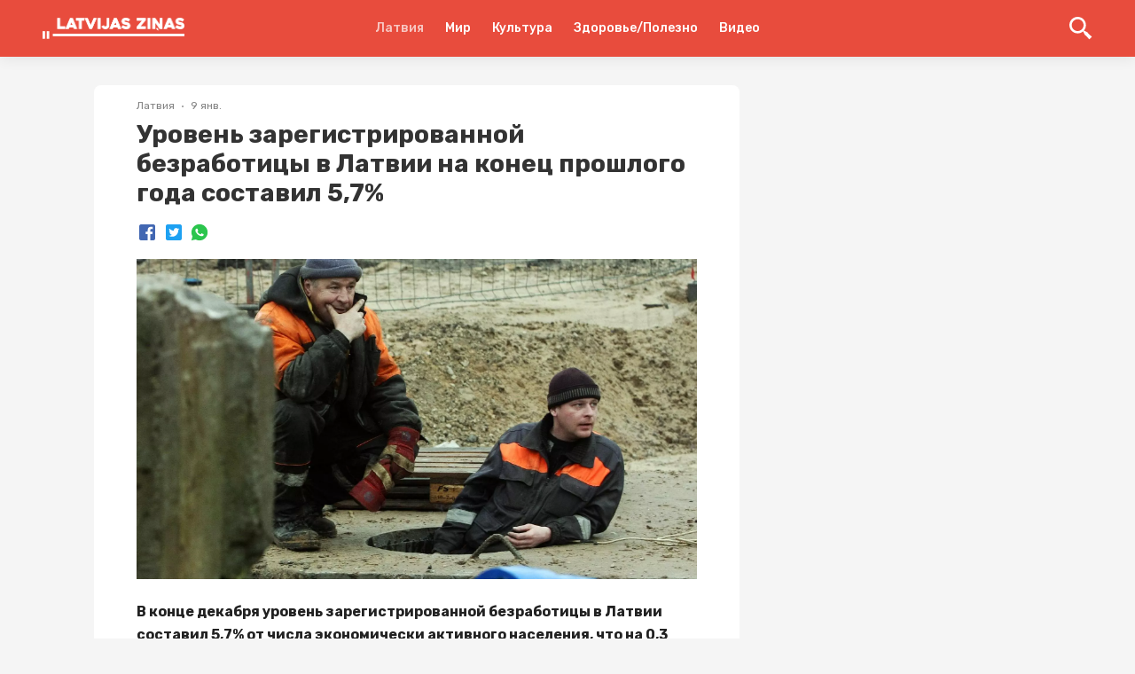

--- FILE ---
content_type: text/html; charset=utf-8
request_url: https://lz.lv/p/uroven-zaregistrirovannoi-bezrabotitsy-v-latvii-na-konets-proshlogo-goda-sostavil-57-844785
body_size: 21652
content:
<!DOCTYPE html><html lang="ru"><head><style>
:root {
	--primary-color: #E64E43;
	--theme-font-family: Rubik, Roboto, -apple-system, BlinkMacSystemFont, "Segoe UI", Oxygen, Ubuntu, Cantarell, "Droid Sans", "Helvetica Neue", sans-serif;
	--theme-font-size: 16px;
	--theme-font-color: #222;
	--theme-font-color-secondary: #828282;
	--theme-body-background-color: #f5f5f5;
	--theme-border-radius: 4px;
	--theme-border-color: #e0e0e0;
	--theme-button-background-color: #E64E43;
	--theme-button-font-color: #FFFFFF;
	--theme-button-border-color: #E84C3D;
	--theme-button-background-color-hover: #E64E43;
	--theme-button-font-color-hover: #FFFFFF;
	--theme-button-border-color-hover: #E64E43;
	--theme-link-font-color: #E64E43;
	--theme-link-font-color-hover: #E64E43;
	--theme-monitor-gutter-width: 6px;
	--theme-monitor-group-title-font-size: 24px;
	--theme-monitor-group-title-font-weight: 600;
	--theme-monitor-group-title-line-height: 1.4;
	--theme-monitor-background-color: #ffffff;
	--theme-monitor-border-width: 1px;
	--theme-monitor-border-style: solid;
	--theme-monitor-border-color: #F2F2F2;
	--theme-monitor-border-radius: 6px;
	--theme-monitor-padding: 24px;
	--theme-monitor-font-color: #222222;
	--theme-monitor-font-color-hover: #E64E43;
	--theme-monitor-title-font-weight: 600;
	--theme-monitor-date-font-size: 12px;
	--theme-monitor-date-font-color: #828282;
	--theme-monitor-date-font-color-inverted: rgba(255, 255, 255, 0.8);
	--theme-monitor-tag-font-size: 12px;
	--theme-monitor-tag-font-color: rgba(0, 0, 0, 0.3);
	--theme-monitor-tag-font-color-inverted: rgba(255, 255, 255, 0.8);
	--theme-monitor-tag-font-weight: 400;
	--theme-monitor-image-shade: linear-gradient(transparent 0px, transparent 28%, rgba(0, 0, 0, 0.7) 100%);
	--theme-monitor-font-size-height-1: 16px;
	--theme-monitor-font-size-height-2: 16px;
	--theme-monitor-font-size-height-3: 18px;
	--theme-monitor-font-size-height-4: 22px;
	--theme-monitor-font-size-width-1: 16px;
	--theme-monitor-font-size-width-2: 16px;
	--theme-monitor-font-size-width-3: 24px;
	--theme-monitor-font-size-width-4: 28px;
	--theme-monitor-font-size-width-2-height-1: 20px;
	--theme-monitor-font-size-width-2-height-2: 22px;
	--theme-monitor-font-size-width-3-height-2: 26px;
	--theme-monitor-font-size-width-3-height-3: 28px;
	--theme-monitor-font-size-width-4-height-2: 30px;
	--theme-monitor-font-size-width-4-height-3: 32px;
	--theme-monitor-collection-font-size: 16px;
	--theme-monitor-col3-font-size-height-1: 18px;
	--theme-monitor-col3-font-size-height-2: 20px;
	--theme-monitor-col3-font-size-height-3: 22px;
	--theme-monitor-col3-font-size-width-1: 18px;
	--theme-monitor-col3-font-size-width-2: 22px;
	--theme-monitor-col3-font-size-width-3: 28px;
	--theme-monitor-col3-font-size-width-2-height-2: 24px;
	--theme-monitor-col3-font-size-width-3-height-2: 30px;
	--theme-monitor-col3-font-size-width-3-height-3: 32px;
	--theme-monitor-poster-cover-height-1: 168px;
	--theme-monitor-poster-cover-height-2: 300px;
	--theme-monitor-poster-cover-height-3: 450px;
	--theme-monitor-poster-cover-height-4: 600px;
	--theme-monitor-poster-cover-width3-height-2: 420px;
	--theme-monitor-poster-above-height-1: 168px;
	--theme-monitor-col3-poster-above-height-1: 210px;
	--theme-monitor-poster-above-height-2: 300px;
	--theme-monitor-col3-poster-above-height-2: 325px;
	--theme-monitor-poster-above-height-3: 450px;
	--theme-monitor-col3-poster-above-height-3: 560px;
	--theme-monitor-poster-above-height-4: 600px;
	--theme-monitor-col3-poster-above-height-4: 750px;
	--theme-monitor-col3-poster-above-width-1-height-2: 375px;
	--theme-monitor-col3-poster-above-width-1-height-3: 560px;
	--theme-monitor-col3-poster-above-width-1-height-4: 750px;
	--theme-monitor-hl-title-lh: 24px;
	--theme-monitor-hl-title-fz: 24px;
	--theme-monitor-hl-title-fw: 500;
	--theme-monitor-border-width-3-without-poster: 3px solid rgb(197, 76, 41);
	--theme-pc-figure-placeholder-bgc: #f1f1f1;
	--theme-pc-figure-placeholder-bc: #e0e0e0;
	--theme-monitor-title-font-size: 24px;
	--theme-monitor-title-line-height: 1.4;
	--theme-monitor-font-color-secondary: rgba(0, 0, 0, 0.3);
	--primary-color-active: #E64E43;
	--theme-footer-link-font-color: #222222;
	--theme-footer-link-font-color-active: #E64E43;
	--theme-footer-font-color-secondary: #828282;
	--backgroundHeader: #E84C3D;
	--backgroundFooter: #ffffff;
	--backgroundMain: #f5f5f5;
	--backgroundPostPage: #f5f5f5;
	--backgroundCard: #ffffff;
	--colorHeaderIcon: #FFF;
	--fontColorsHeaderMain: #FFF;
	--fontColorsHeaderActive: rgba(255, 255, 255, 0.69);
	--fontColorsCardMain: #222222;
	--fontColorsCardActive: #E64E43;
	--fontColorsPostPageMain: #222222;
	--fontColorsPostPageLink: #E64E43;
	--fontColorsFooterMain: #222222;
	--fontColorsFooterActive: #E64E43;
	--fontColorsFooterSecondary: #828282;
	--colorActionFocus: #E64E43;
	--colorActionMain: #E64E43;
	--colorCardBorder: #F2F2F2;
	--backgroundAction: #FFFFFF;
	--fontColorsCardSecondary: rgba(0, 0, 0, 0.3);
	--fontColorsActionMain: #FFFFFF;
	--fontColorsActionSecondary: #222222;
	--fontColorsMain: #222;
}
</style><link rel="shortcut icon" href="https://cdn.umedias.org/lzlv---ru_zknt/NT5-qduMR.x-icon"/><link rel="preconnect" href="https://fonts.gstatic.com" crossorigin /><meta charSet="utf-8"/><meta name="viewport" content="width=device-width, initial-scale=1"/><meta name="keywords" content=""/><link rel="dns-prefetch" href="https://cdn.umedias.org"/><link rel="stylesheet" data-href="https://fonts.googleapis.com/css2?family=Rubik:ital,wght@0,400;0,500;0,700;1,400;1,500;1,700&amp;display=swap" data-optimized-fonts="true"/><link rel="stylesheet" data-href="https://fonts.googleapis.com/css2?family=Rubik:ital,wght@0,400;0,500;0,700;1,400;1,500;1,700&amp;display=swap" data-optimized-fonts="true"/><title>Уровень зарегистрированной безработицы в Латвии на конец прошлого года составил 5,7% | Latvijas ziņas - Новости Латвии</title><meta name="description" content="В конце декабря уровень зарегистрированной безработицы в Латвии составил 5,7% от числа экономически активного населения, что на 0,3 процентных пункта больше, чем в конце ноября, но на 0,4 процентных п..."/><link rel="canonical" href="https://lz.lv/p/uroven-zaregistrirovannoi-bezrabotitsy-v-latvii-na-konets-proshlogo-goda-sostavil-57-844785"/><meta property="og:url" content="https://lz.lv/p/uroven-zaregistrirovannoi-bezrabotitsy-v-latvii-na-konets-proshlogo-goda-sostavil-57-844785"/><meta property="og:type" content="website"/><meta property="og:title" content="Уровень зарегистрированной безработицы в Латвии на конец прошлого года составил 5,7%"/><meta property="og:image" content="https://lz.lv/og/posts/844785?t=1704784779000"/><meta property="og:image:alt" content=""/><meta property="og:description" content="В конце декабря уровень зарегистрированной безработицы в Латвии составил 5,7% от числа экономически активного населения, что на 0,3 процентных пункта больше, чем в конце ноября, но на 0,4 процентных п..."/><meta property="twitter:url" content="https://lz.lv/p/uroven-zaregistrirovannoi-bezrabotitsy-v-latvii-na-konets-proshlogo-goda-sostavil-57-844785"/><meta property="twitter:title" content="Уровень зарегистрированной безработицы в Латвии на конец прошлого года составил 5,7%"/><meta property="twitter:description" content="В конце декабря уровень зарегистрированной безработицы в Латвии составил 5,7% от числа экономически активного населения, что на 0,3 процентных пункта больше, чем в конце ноября, но на 0,4 процентных п..."/><meta property="twitter:image" content="https://lz.lv/og/posts/844785?t=1704784779000"/><meta property="twitter:image:alt" content=""/><meta property="twitter:card" content="summary_large_image"/><link rel="alternate" hrefLang="x-default" href="https://lz.lv/p/uroven-zaregistrirovannoi-bezrabotitsy-v-latvii-na-konets-proshlogo-goda-sostavil-57-844785"/><link rel="alternate" hrefLang="ru" href="https://lz.lv/p/uroven-zaregistrirovannoi-bezrabotitsy-v-latvii-na-konets-proshlogo-goda-sostavil-57-844785"/><script></script><script data-ad-client="ca-pub-9505064647794057" async src="https://pagead2.googlesyndication.com/pagead/js/adsbygoogle.js"></script><meta name="yandex-verification" content="a2860d22df7dfd49" /><meta property="fb:pages" content="109532944076283" /></script><meta name="next-head-count" content="24"/><link rel="preload" href="/_next/static/css/562792d13ed0f827a2f7.css" as="style"/><link rel="stylesheet" href="/_next/static/css/562792d13ed0f827a2f7.css" data-n-g=""/><link rel="preload" href="/_next/static/css/1be57208d7e058878db9.css" as="style"/><link rel="stylesheet" href="/_next/static/css/1be57208d7e058878db9.css" data-n-p=""/><noscript data-n-css=""></noscript><script defer="" nomodule="" src="/_next/static/chunks/polyfills-a40ef1678bae11e696dba45124eadd70.js"></script><script src="/_next/static/chunks/webpack-fce0df36ff104b170a16.js" defer=""></script><script src="/_next/static/chunks/framework-c93ed74a065331c4bd75.js" defer=""></script><script src="/_next/static/chunks/main-1f2c591c5d3bfcfc95e6.js" defer=""></script><script src="/_next/static/chunks/pages/_app-046a9687103e87311c2c.js" defer=""></script><script src="/_next/static/chunks/75fc9c18-a043451ffef4c3ae43d4.js" defer=""></script><script src="/_next/static/chunks/352-09c35cf19ffd54e9da58.js" defer=""></script><script src="/_next/static/chunks/757-2bd0e16abbf6e0e43dc3.js" defer=""></script><script src="/_next/static/chunks/173-ac20ffdbd4070bd663f7.js" defer=""></script><script src="/_next/static/chunks/113-3d3cd5e6cbdd6803bc95.js" defer=""></script><script src="/_next/static/chunks/pages/p/%5Bid%5D-779ea6667b740b88f613.js" defer=""></script><script src="/_next/static/iNbfE-W2wUPuqs0u-DFgt/_buildManifest.js" defer=""></script><script src="/_next/static/iNbfE-W2wUPuqs0u-DFgt/_ssgManifest.js" defer=""></script><style data-styled="" data-styled-version="5.3.3">.gKwPYl{font-family:'Rubik',Roboto,-apple-system,BlinkMacSystemFont,'Segoe UI','Oxygen', 'Ubuntu','Cantarell','Droid Sans','Helvetica Neue', sans-serif;font-weight:bold;color:#333;word-break:break-word;}/*!sc*/
.gKwPYl span{margin-left:4px;}/*!sc*/
data-styled.g1[id="Heading-sc-ijnkx1-0"]{content:"gKwPYl,"}/*!sc*/
.euxvhP{display:block;margin:0 auto;width:100%;padding:0 48px;max-width:1348px;}/*!sc*/
@media screen and (max-width:959px){.euxvhP{padding:0 16px;}}/*!sc*/
data-styled.g2[id="Container-sc-9eqd3e-0"]{content:"euxvhP,"}/*!sc*/
.kVpOrq{font-size:28px;line-height:1.2;}/*!sc*/
@media screen and (max-width:959px){.kVpOrq{font-size:22px;line-height:1.4;}}/*!sc*/
data-styled.g5[id="styled__Heading-sc-zy70oy-0"]{content:"kVpOrq,"}/*!sc*/
.bGjJJv{display:-webkit-box;display:-webkit-flex;display:-ms-flexbox;display:flex;-webkit-box-pack:justify;-webkit-justify-content:space-between;-ms-flex-pack:justify;justify-content:space-between;}/*!sc*/
@media screen and (max-width:959px){.bGjJJv{display:block;padding-bottom:0;}}/*!sc*/
data-styled.g11[id="styled__Wrapper-sc-zy70oy-6"]{content:"bGjJJv,"}/*!sc*/
.ezUTHb{width:100%;padding-bottom:28px;font-size:16px;line-height:26px;white-space:pre-wrap;color:var(--fontColorsPostPageMain);}/*!sc*/
@media screen and (max-width:959px){.ezUTHb{font-size:14px;}}/*!sc*/
.ezUTHb .text{padding:0 48px;--theme-link-font-color:var(--fontColorsPostPageLink);}/*!sc*/
.ezUTHb .text::after{content:'';clear:both;display:table;overflow:hidden;width:1px;line-height:0;}/*!sc*/
.ezUTHb .text h2,.ezUTHb .text h3,.ezUTHb .text h4,.ezUTHb .text h5{line-height:1.5;}/*!sc*/
.ezUTHb .text h2:not(:last-child),.ezUTHb .text h3:not(:last-child),.ezUTHb .text h4:not(:last-child),.ezUTHb .text h5:not(:last-child){margin-bottom:24px;}/*!sc*/
.ezUTHb .text b{font-weight:700;}/*!sc*/
.ezUTHb .text p:not(:last-child){margin-bottom:24px;}/*!sc*/
@media screen and (max-width:959px){.ezUTHb .text p{line-height:1.5;}}/*!sc*/
.ezUTHb .text .editor-panel{padding:32px;line-height:32px;background-color:#f2f2f2;font-size:24px;clear:both;}/*!sc*/
.ezUTHb .text hr{height:1px;background-color:#bdbdbd;border:none;}/*!sc*/
.ezUTHb .text hr:not(:last-child){margin-bottom:24px;}/*!sc*/
.ezUTHb .text h2{font-size:22px;}/*!sc*/
@media screen and (max-width:959px){.ezUTHb .text h2{font-size:18px;}}/*!sc*/
.ezUTHb .text h3{font-size:20px;margin:24px 0;}/*!sc*/
@media screen and (max-width:959px){.ezUTHb .text h3{font-size:16px;}}/*!sc*/
.ezUTHb .text h4{font-size:18px;}/*!sc*/
@media screen and (max-width:959px){.ezUTHb .text h4{font-size:15px;}}/*!sc*/
.ezUTHb .text h5{font-size:17px;}/*!sc*/
@media screen and (max-width:959px){.ezUTHb .text h5{font-size:14px;}}/*!sc*/
.ezUTHb .text p:before,.ezUTHb .text h2:before,.ezUTHb .text h3:before,.ezUTHb .text h4:before,.ezUTHb .text h5:before{content:'\200B';}/*!sc*/
.ezUTHb .text figure{margin:0;padding:0;}/*!sc*/
.ezUTHb .text ol li{list-style:decimal;}/*!sc*/
.ezUTHb .text ul li{list-style:disc;}/*!sc*/
.ezUTHb .text ul,.ezUTHb .text ol{margin-left:24px;padding-left:24px;}/*!sc*/
.ezUTHb .text ul:not(:last-child),.ezUTHb .text ol:not(:last-child){margin-bottom:24px;}/*!sc*/
.ezUTHb .text figure{margin:0 0 24px;padding:0;max-width:100%;width:100%;}/*!sc*/
.ezUTHb .text figure img{max-width:100%;display:block;cursor:pointer;}/*!sc*/
.ezUTHb .text figure.image-layout-left{float:left;margin:0 16px 0 0;max-width:50%;}/*!sc*/
.ezUTHb .text figure.image-layout-center{margin:0 auto 24px;}/*!sc*/
.ezUTHb .text figure.image-layout-center img{margin:0 auto;}/*!sc*/
.ezUTHb .text figure .image-container-placeholder{position:relative;background-color:#f1f1f1;}/*!sc*/
.ezUTHb .text figure .image-container-placeholder img{position:absolute;width:100%;height:auto;}/*!sc*/
.ezUTHb .text figure .video-container video{display:block;max-width:100%;margin:0 auto;}/*!sc*/
.ezUTHb .text figure figcaption{font-size:11px;line-height:1.1;color:rgba(34,34,34,0.4);display:block;margin-top:8px;}/*!sc*/
.ezUTHb .text figure figcaption:empty{display:none;}/*!sc*/
.ezUTHb .text figure:not(.image-layout-left).zero-padded{margin:0 -48px 24px;max-width:calc(100% + (48px * 2));width:auto;}/*!sc*/
.ezUTHb .text figure:not(.image-layout-left).zero-padded figcaption{padding:0 48px;}/*!sc*/
.ezUTHb .text .zero-padded{margin:0 -48px 24px;}/*!sc*/
.ezUTHb .text blockquote{margin:0 0 24px;font-style:italic;border-left:2px solid var(--fontColorsPostPageLink);padding-left:16px;}/*!sc*/
.ezUTHb .text .embed-responsive-frame{position:relative;}/*!sc*/
.ezUTHb .text .embed-responsive-frame iframe{position:absolute;top:0;left:0;width:100%;height:100%;}/*!sc*/
.ezUTHb .ads-line-mobile{display:none;}/*!sc*/
@media screen and (max-width:959px){.ezUTHb .ads-line-mobile{display:block;}}/*!sc*/
.ezUTHb .ads-line-desktop{display:none;}/*!sc*/
@media screen and (min-width:960px){.ezUTHb .ads-line-desktop{display:block;}}/*!sc*/
@media screen and (max-width:959px){.ezUTHb{width:100%;line-height:1.5;}.ezUTHb .text{padding:0 16px;}.ezUTHb .text .zero-padded{margin:0 -16px 24px;}.ezUTHb .text figure:not(.image-layout-left).zero-padded{margin:0 -16px 24px;max-width:calc(100% + (16px * 2));}.ezUTHb .text figure:not(.image-layout-left).zero-padded figcaption{padding:0 16px;}}/*!sc*/
data-styled.g12[id="styled__Body-sc-zy70oy-7"]{content:"ezUTHb,"}/*!sc*/
.hVlzPl{-webkit-box-flex:1;-webkit-flex-grow:1;-ms-flex-positive:1;flex-grow:1;max-width:728px;width:calc(100% - 340px);}/*!sc*/
@media screen and (max-width:959px){.hVlzPl{max-width:100%;width:100%;}}/*!sc*/
data-styled.g15[id="styled__LeftSide-sc-zy70oy-10"]{content:"hVlzPl,"}/*!sc*/
.fHKwa-D{border-radius:8px;background-color:#fff;width:100%;}/*!sc*/
data-styled.g16[id="styled__LeftSideBody-sc-zy70oy-11"]{content:"fHKwa-D,"}/*!sc*/
.kQeUOM{max-width:320px;margin-left:auto;position:-webkit-sticky;position:sticky;width:100%;top:80px;}/*!sc*/
@media screen and (max-width:959px){.kQeUOM{display:none;}}/*!sc*/
data-styled.g17[id="styled__RightSide-sc-zy70oy-12"]{content:"kQeUOM,"}/*!sc*/
.fqqhcD{display:-webkit-box;display:-webkit-flex;display:-ms-flexbox;display:flex;-webkit-flex-wrap:wrap;-ms-flex-wrap:wrap;flex-wrap:wrap;width:100%;padding-top:16px;}/*!sc*/
.fqqhcD > *{margin:0 0 8px 0;display:-webkit-inline-box;display:-webkit-inline-flex;display:-ms-inline-flexbox;display:inline-flex;-webkit-align-items:center;-webkit-box-align:center;-ms-flex-align:center;align-items:center;}/*!sc*/
.fqqhcD > *:not(:last-child)::after{content:'';width:2px;height:2px;background-color:rgba(34,34,34,0.5);position:relative;display:block;border-radius:50%;margin:0 8px;}/*!sc*/
@media screen and (max-width:959px){.fqqhcD > span{font-size:12px;}}/*!sc*/
data-styled.g18[id="styled__Top-sc-zy70oy-13"]{content:"fqqhcD,"}/*!sc*/
.bEEfno{padding-top:32px;padding-bottom:24px;}/*!sc*/
@media screen and (min-width:960px){.bEEfno{max-width:1164px;display:-webkit-box;display:-webkit-flex;display:-ms-flexbox;display:flex;-webkit-align-items:flex-start;-webkit-box-align:flex-start;-ms-flex-align:flex-start;align-items:flex-start;-webkit-box-pack:center;-webkit-justify-content:center;-ms-flex-pack:center;justify-content:center;}}/*!sc*/
@media screen and (max-width:959px){.bEEfno{padding:8px 0;}}/*!sc*/
data-styled.g23[id="styled__Container-sc-zy70oy-18"]{content:"bEEfno,"}/*!sc*/
.ebZAju{background-color:var(--backgroundPostPage);}/*!sc*/
data-styled.g27[id="styled__PostList-sc-zy70oy-22"]{content:"ebZAju,"}/*!sc*/
.jqaHxz{padding:0 48px 18px;}/*!sc*/
@media screen and (max-width:959px){.jqaHxz{padding:0 16px 18px;}}/*!sc*/
data-styled.g29[id="styled__Head-sc-zy70oy-24"]{content:"jqaHxz,"}/*!sc*/
.bNA-DDi{margin-top:28px;margin-bottom:28px;width:100%;height:8px;background-color:var(--backgroundPostPage);}/*!sc*/
data-styled.g30[id="styled__BlockLine-sc-zy70oy-25"]{content:"bNA-DDi,"}/*!sc*/
.hsbApU{display:-webkit-box;display:-webkit-flex;display:-ms-flexbox;display:flex;-webkit-align-items:center;-webkit-box-align:center;-ms-flex-align:center;align-items:center;margin-top:16px;}/*!sc*/
data-styled.g31[id="styled__ShareBlock-sc-zy70oy-26"]{content:"hsbApU,"}/*!sc*/
.edQDnj{display:-webkit-box;display:-webkit-flex;display:-ms-flexbox;display:flex;}/*!sc*/
@media screen and (max-width:959px){.edQDnj{display:block;}}/*!sc*/
data-styled.g34[id="styled__TopWrapper-sc-zy70oy-29"]{content:"edQDnj,"}/*!sc*/
.cTiKHS{font-size:12px;color:#828282;font-weight:400;line-height:1.3;text-transform:capitalize;}/*!sc*/
.cTiKHS a{color:rgba(34,34,34,0.3);display:inline-block;margin-left:4px;}/*!sc*/
.cTiKHS a:hover{color:rgba(34,34,34,0.7);}/*!sc*/
.cTiKHS:hover{color:var(--colorActionFocus);}/*!sc*/
data-styled.g35[id="Tag-sc-lti6b0-0"]{content:"cTiKHS,"}/*!sc*/
.gclheg{font-size:12px;line-height:1.3;color:#828282;}/*!sc*/
data-styled.g37[id="Date-sc-injoay-0"]{content:"gclheg,"}/*!sc*/
.blLYQd{display:-webkit-box;display:-webkit-flex;display:-ms-flexbox;display:flex;-webkit-align-items:center;-webkit-box-align:center;-ms-flex-align:center;align-items:center;margin:-3px;}/*!sc*/
data-styled.g38[id="styled__SharingWrapper-sc-lrarn4-0"]{content:"blLYQd,"}/*!sc*/
.bkrPDD{display:-webkit-box;display:-webkit-flex;display:-ms-flexbox;display:flex;-webkit-align-items:center;-webkit-box-align:center;-ms-flex-align:center;align-items:center;-webkit-box-pack:center;-webkit-justify-content:center;-ms-flex-pack:center;justify-content:center;cursor:pointer;margin:3px;}/*!sc*/
data-styled.g39[id="styled__SharingItem-sc-lrarn4-1"]{content:"bkrPDD,"}/*!sc*/
.yqWmA{display:none;}/*!sc*/
@media screen and (max-width:959px){.yqWmA{width:16px;height:16px;min-width:16px;background-size:cover;position:relative;margin-left:auto;display:block;cursor:pointer;}.yqWmA svg{fill:var(--fontColorsCardMain);width:16px;height:16px;display:block;}.yqWmA::after{content:'';width:250%;height:250%;left:-50%;top:-50%;display:block;position:absolute;}}/*!sc*/
data-styled.g40[id="styled__ShareStyled-sc-1gbh8sk-0"]{content:"yqWmA,"}/*!sc*/
.bZgRag{margin:-4px -4px 4px;display:-webkit-box;display:-webkit-flex;display:-ms-flexbox;display:flex;-webkit-flex-wrap:wrap;-ms-flex-wrap:wrap;flex-wrap:wrap;}/*!sc*/
data-styled.g42[id="PostTag__PostTags-sc-1nvuqs3-1"]{content:"bZgRag,"}/*!sc*/
.bRDRcD{height:128px;min-height:128px;background-color:#e9e9e9;width:100%;background-position:center;background-size:cover;border-radius:6px 6px 0 0;}/*!sc*/
data-styled.g43[id="styled__CardImagePlaceholder-sc-19ey0js-0"]{content:"bRDRcD,"}/*!sc*/
.daBpXz{padding:12px;display:-webkit-box;display:-webkit-flex;display:-ms-flexbox;display:flex;-webkit-flex-direction:column;-ms-flex-direction:column;flex-direction:column;height:100%;}/*!sc*/
data-styled.g44[id="styled__CardInfo-sc-19ey0js-1"]{content:"daBpXz,"}/*!sc*/
.fkOJjb{font-size:13px;line-height:17px;font-weight:500;color:#333;-webkit-transition:color 0.225s;transition:color 0.225s;}/*!sc*/
data-styled.g45[id="styled__CardInfoTitle-sc-19ey0js-2"]{content:"fkOJjb,"}/*!sc*/
.hQRmSp{font-size:11px;line-height:12px;color:#828282;padding-top:8px;margin-top:auto;}/*!sc*/
data-styled.g46[id="styled__CardInfoDate-sc-19ey0js-3"]{content:"hQRmSp,"}/*!sc*/
.bVrVvu{box-shadow:0 0 8px rgba(0,0,0,0.1);margin:4px;background:#ffffff;border-radius:6px;width:calc(33.3% - 8px);overflow:hidden;display:-webkit-box;display:-webkit-flex;display:-ms-flexbox;display:flex;-webkit-flex-direction:column;-ms-flex-direction:column;flex-direction:column;-webkit-transition:box-shadow 0.225s;transition:box-shadow 0.225s;}/*!sc*/
@media screen and (min-width:960px){.bVrVvu:hover{box-shadow:0 0 15px rgba(0,0,0,0.1);}.bVrVvu:hover .styled__CardInfoTitle-sc-19ey0js-2{color:var(--fontColorsCardActive);}}/*!sc*/
@media screen and (max-width:1160px){.bVrVvu{width:calc(50% - 8px);}}/*!sc*/
@media screen and (max-width:959px){.bVrVvu{width:204px;min-width:204px;}}/*!sc*/
data-styled.g47[id="styled__CardWrapper-sc-19ey0js-4"]{content:"bVrVvu,"}/*!sc*/
.bBrtBy{padding:0 48px;}/*!sc*/
@media screen and (max-width:959px){.bBrtBy{padding:0 16px;}}/*!sc*/
data-styled.g48[id="styled__CardListWrapper-sc-19ey0js-5"]{content:"bBrtBy,"}/*!sc*/
.gaSTVE{font-size:16px;line-height:1.5;color:#333;margin-bottom:8px;font-weight:bold;}/*!sc*/
data-styled.g49[id="styled__CardListTitle-sc-19ey0js-6"]{content:"gaSTVE,"}/*!sc*/
.bbMZkr{margin:-4px;display:-webkit-box;display:-webkit-flex;display:-ms-flexbox;display:flex;-webkit-flex-wrap:wrap;-ms-flex-wrap:wrap;flex-wrap:wrap;}/*!sc*/
@media screen and (max-width:959px){.bbMZkr{-webkit-flex-wrap:nowrap;-ms-flex-wrap:nowrap;flex-wrap:nowrap;overflow:auto;-webkit-overflow-scrolling:touch;padding:0 calc(16px - 4px);margin:-4px -16px;}}/*!sc*/
data-styled.g50[id="styled__CardListItems-sc-19ey0js-7"]{content:"bbMZkr,"}/*!sc*/
.caCjYx{display:block;width:2px;min-width:2px;height:100%;min-height:1px;margin:0 12px;}/*!sc*/
data-styled.g52[id="Divider__DividerVertical-sc-1pym66m-0"]{content:"caCjYx,"}/*!sc*/
@media screen and (max-width:959px){.gTVGGL .styled__CardListItems-sc-19ey0js-7{display:-webkit-box;display:-webkit-flex;display:-ms-flexbox;display:flex;-webkit-flex-direction:column;-ms-flex-direction:column;flex-direction:column;}}/*!sc*/
@media screen and (max-width:959px){.gTVGGL .styled__CardWrapper-sc-19ey0js-4{width:calc(100% - 8px);}.gTVGGL .styled__CardImagePlaceholder-sc-19ey0js-0{height:164px;}}/*!sc*/
data-styled.g54[id="MorePosts__Container-sc-1ntda1r-0"]{content:"gTVGGL,"}/*!sc*/
.dWkjPD{margin-top:16px;padding:12px 16px;line-height:16px;border:none;border-radius:var(--theme-border-radius);background-color:var(--theme-button-background-color);color:var(--theme-button-font-color);font-size:13px;-webkit-transition:background-color 0.15s ease;transition:background-color 0.15s ease;cursor:pointer;text-align:center;display:none;}/*!sc*/
.dWkjPD:hover,.dWkjPD:focus{background-color:var(--theme-button-background-color-hover);border-color:var(--theme-button-border-color-hover);outline:none;}/*!sc*/
@media screen and (max-width:959px){.dWkjPD{display:block;}}/*!sc*/
data-styled.g55[id="MorePosts__Button-sc-1ntda1r-1"]{content:"dWkjPD,"}/*!sc*/
.ekDiqy{display:-webkit-box;display:-webkit-flex;display:-ms-flexbox;display:flex;-webkit-align-items:center;-webkit-box-align:center;-ms-flex-align:center;align-items:center;-webkit-flex-wrap:nowrap;-ms-flex-wrap:nowrap;flex-wrap:nowrap;}/*!sc*/
data-styled.g57[id="FlexLayout-sc-1cmxkgy-0"]{content:"ekDiqy,"}/*!sc*/
.fbjVXC{z-index:3;position:-webkit-sticky;position:sticky;top:0;}/*!sc*/
data-styled.g66[id="styled__HeaderWrapper-sc-1plnx5j-0"]{content:"fbjVXC,"}/*!sc*/
.heUGKx{background-color:var(--backgroundHeader);z-index:3;position:relative;-webkit-backdrop-filter:blur(32px);backdrop-filter:blur(32px);box-shadow:0 0 16px rgba(0,0,0,0.1);}/*!sc*/
.heUGKx .SearchInputContainer{margin-right:auto;margin-left:auto;}/*!sc*/
@media screen and (max-width:959px){.heUGKx .SearchInputContainer{padding:0;position:relative;min-height:32px;}}/*!sc*/
data-styled.g67[id="styled__HeaderStyled-sc-1plnx5j-1"]{content:"heUGKx,"}/*!sc*/
.jPshzN{color:var(--fontColorsHeaderActive);font-weight:bold;-webkit-flex-wrap:wrap;-ms-flex-wrap:wrap;flex-wrap:wrap;display:block;z-index:2;max-width:160px;max-height:40px;position:relative;}/*!sc*/
.jPshzN img{display:block;height:auto;max-width:160px;max-height:40px;}/*!sc*/
@media screen and (max-width:320px){.jPshzN img{max-width:136px;}}/*!sc*/
@media screen and (max-width:959px){.jPshzN{width:auto;}.jPshzN.is-hidden{width:0;overflow:hidden;}}/*!sc*/
data-styled.g68[id="styled__Logo-sc-1plnx5j-2"]{content:"jPshzN,"}/*!sc*/
@media screen and (min-width:960px){.cqaodl{width:100%;max-width:160px;display:-webkit-box;display:-webkit-flex;display:-ms-flexbox;display:flex;}}/*!sc*/
data-styled.g69[id="styled__LogoWrapper-sc-1plnx5j-3"]{content:"cqaodl,"}/*!sc*/
@media screen and (min-width:960px){.jbfjOG{display:-webkit-box;display:-webkit-flex;display:-ms-flexbox;display:flex;height:64px;-webkit-align-items:center;-webkit-box-align:center;-ms-flex-align:center;align-items:center;position:relative;}.jbfjOG.is-active::after{width:100%;position:absolute;height:2px;background-color:var(--fontColorsHeaderActive);bottom:0;left:0;}}/*!sc*/
data-styled.g70[id="styled__LogoWrapperInner-sc-1plnx5j-4"]{content:"jbfjOG,"}/*!sc*/
.leSPBn{margin-left:auto;display:-webkit-box;display:-webkit-flex;display:-ms-flexbox;display:flex;-webkit-align-items:center;-webkit-box-align:center;-ms-flex-align:center;align-items:center;z-index:2;}/*!sc*/
@media screen and (min-width:960px){.leSPBn{min-width:160px;-webkit-box-pack:end;-webkit-justify-content:flex-end;-ms-flex-pack:end;justify-content:flex-end;}}/*!sc*/
@media screen and (max-width:959px){.leSPBn{position:relative;}}/*!sc*/
data-styled.g71[id="styled__RightWrapper-sc-1plnx5j-5"]{content:"leSPBn,"}/*!sc*/
.ohmem{display:-webkit-box;display:-webkit-flex;display:-ms-flexbox;display:flex;-webkit-align-items:center;-webkit-box-align:center;-ms-flex-align:center;align-items:center;cursor:pointer;-webkit-user-select:none;-moz-user-select:none;-ms-user-select:none;user-select:none;}/*!sc*/
.ohmem svg{width:26px;height:26px;min-width:26px;fill:var(--colorHeaderIcon);-webkit-transition:fill .225s;transition:fill .225s;}/*!sc*/
@media screen and (min-width:960px){.ohmem{margin-left:auto;}.ohmem:hover .button-text{color:var(--fontColorsHeaderActive);}.ohmem svg{fill:var(--colorHeaderIcon);}}/*!sc*/
@media screen and (max-width:959px){.ohmem svg{width:24px;height:24px;min-width:24px;fill:var(--colorHeaderIcon);}}/*!sc*/
data-styled.g72[id="styled__SearchButton-sc-1plnx5j-6"]{content:"ohmem,"}/*!sc*/
@media screen and (min-width:960px){.kRXjAe{display:-webkit-box;display:-webkit-flex;display:-ms-flexbox;display:flex;-webkit-box-pack:end;-webkit-justify-content:flex-end;-ms-flex-pack:end;justify-content:flex-end;}}/*!sc*/
data-styled.g73[id="styled__SearchButtonWrapper-sc-1plnx5j-7"]{content:"kRXjAe,"}/*!sc*/
.eLOxWr{display:-webkit-box;display:-webkit-flex;display:-ms-flexbox;display:flex;-webkit-align-items:center;-webkit-box-align:center;-ms-flex-align:center;align-items:center;-webkit-box-pack:center;-webkit-justify-content:center;-ms-flex-pack:center;justify-content:center;width:24px;height:16px;position:relative;margin-left:24px;}/*!sc*/
.eLOxWr span{background-color:var(--colorHeaderIcon);-webkit-transition:background-color @media screen and (max-width:959px);transition:background-color @media screen and (max-width:959px);width:100%;display:block;height:2px;}/*!sc*/
.eLOxWr::after,.eLOxWr::before{content:'';background-color:var(--colorHeaderIcon);width:100%;height:2px;position:absolute;display:block;left:0;-webkit-transition:all .225s;transition:all .225s;}/*!sc*/
.eLOxWr::after{top:0;-webkit-transform:none;-ms-transform:none;transform:none;}/*!sc*/
.eLOxWr::before{bottom:0;-webkit-transform:none;-ms-transform:none;transform:none;}/*!sc*/
@media screen and (min-width:960px){.eLOxWr{display:none;}}/*!sc*/
data-styled.g74[id="styled__Menu-sc-1plnx5j-8"]{content:"eLOxWr,"}/*!sc*/
.jjWPjK{display:-webkit-box;display:-webkit-flex;display:-ms-flexbox;display:flex;-webkit-align-items:center;-webkit-box-align:center;-ms-flex-align:center;align-items:center;}/*!sc*/
@media screen and (min-width:960px){.jjWPjK{min-height:64px;}}/*!sc*/
@media screen and (max-width:959px){.jjWPjK{padding:12px 0;min-height:64px;}}/*!sc*/
data-styled.g75[id="styled__HeaderTop-sc-1plnx5j-9"]{content:"jjWPjK,"}/*!sc*/
.cyPdMd{display:none;}/*!sc*/
@media screen and (max-width:959px){.cyPdMd{display:-webkit-box;display:-webkit-flex;display:-ms-flexbox;display:flex;-webkit-flex-direction:column;-ms-flex-direction:column;flex-direction:column;-webkit-box-pack:center;-webkit-justify-content:center;-ms-flex-pack:center;justify-content:center;background-color:var(--backgroundHeader);overflow:auto;-webkit-backdrop-filter:blur(32px);backdrop-filter:blur(32px);-webkit-overflow-scrolling:touch;}}/*!sc*/
data-styled.g76[id="styled__HeaderBottom-sc-1plnx5j-10"]{content:"cyPdMd,"}/*!sc*/
.fTjvZq{display:-webkit-box;display:-webkit-flex;display:-ms-flexbox;display:flex;-webkit-flex-wrap:nowrap;-ms-flex-wrap:nowrap;flex-wrap:nowrap;padding:17px 0;}/*!sc*/
.fTjvZq a{margin:0 8px;line-height:1;font-weight:500;font-size:14px;white-space:nowrap;color:var(--fontColorsHeaderMain);position:relative;}/*!sc*/
.fTjvZq a.is-active{color:var(--fontColorsHeaderActive);}/*!sc*/
.fTjvZq a:first-child{margin-left:16px;}/*!sc*/
data-styled.g77[id="styled__HeaderBottomList-sc-1plnx5j-11"]{content:"fTjvZq,"}/*!sc*/
html,body{position:relative;width:100%;}/*!sc*/
body{overflow-y:scroll;}/*!sc*/
data-styled.g78[id="sc-global-fBTkfI1"]{content:"sc-global-fBTkfI1,"}/*!sc*/
.hCzeNI{display:-webkit-box;display:-webkit-flex;display:-ms-flexbox;display:flex;-webkit-align-items:center;-webkit-box-align:center;-ms-flex-align:center;align-items:center;-webkit-box-pack:center;-webkit-justify-content:center;-ms-flex-pack:center;justify-content:center;margin:0 28px;width:100%;}/*!sc*/
@media screen and (max-width:959px){.hCzeNI{display:none;}}/*!sc*/
data-styled.g86[id="styled__StructureMenuWrapper-sc-cjoya8-0"]{content:"hCzeNI,"}/*!sc*/
.kDxAFY{display:-webkit-box;display:-webkit-flex;display:-ms-flexbox;display:flex;-webkit-align-items:center;-webkit-box-align:center;-ms-flex-align:center;align-items:center;}/*!sc*/
data-styled.g87[id="styled__StructureMenuWrapperList-sc-cjoya8-1"]{content:"kDxAFY,"}/*!sc*/
.cMQwUk{color:var(--fontColorsHeaderMain);font-size:14px;font-weight:500;margin:0 12px;-webkit-text-decoration:none;text-decoration:none;position:relative;display:block;line-height:64px;padding-right:0;}/*!sc*/
.cMQwUk::before{content:none;position:absolute;right:0;width:8px;height:8px;border-style:solid;border-color:var(--fontColorsHeaderMain);border-width:0 0 2px 2px;-webkit-transform:rotate(-45deg);-ms-transform:rotate(-45deg);transform:rotate(-45deg);-webkit-transition:0.225s;transition:0.225s;top:calc(50% - 8px);}/*!sc*/
.cMQwUk.is-active{color:var(--fontColorsHeaderActive);}/*!sc*/
.cMQwUk.is-active::before{border-color:var(--fontColorsHeaderActive);}/*!sc*/
@media screen and (min-width:960px){.cMQwUk{white-space:nowrap;}.cMQwUk:hover{color:var(--fontColorsHeaderActive);}.cMQwUk:hover::before{border-color:var(--fontColorsHeaderActive);}}/*!sc*/
data-styled.g88[id="styled__StructureMenuItemName-sc-cjoya8-2"]{content:"cMQwUk,"}/*!sc*/
.gHPmpB{position:absolute;display:none;background-color:var(--backgroundHeader);z-index:1;right:0;box-shadow:0 0 15px 0 rgba(0,0,0,0.15);border-radius:4px;top:100%;}/*!sc*/
@media screen and (min-width:960px){.styled__StructureMenuItemInnerList-sc-cjoya8-3 .styled__StructureMenuItemInnerList-sc-cjoya8-3{right:auto;left:100%;top:0;}.gHPmpB .styled__StructureMenuItemName-sc-cjoya8-2::before{-webkit-transform:rotate(-135deg);-ms-transform:rotate(-135deg);transform:rotate(-135deg);top:calc(50% - 6px);}}/*!sc*/
data-styled.g89[id="styled__StructureMenuItemInnerList-sc-cjoya8-3"]{content:"gHPmpB,"}/*!sc*/
.htMNwe{position:relative;}/*!sc*/
.htMNwe:hover > .styled__StructureMenuItemInnerList-sc-cjoya8-3{display:block;}/*!sc*/
data-styled.g90[id="styled__StructureMenuItemWrapper-sc-cjoya8-4"]{content:"htMNwe,"}/*!sc*/
.kNtsuH{min-height:100vh;display:-webkit-box;display:-webkit-flex;display:-ms-flexbox;display:flex;-webkit-flex-direction:column;-ms-flex-direction:column;flex-direction:column;}/*!sc*/
data-styled.g97[id="MainLayout__MainLayoutStyled-sc-1j9ooo-0"]{content:"kNtsuH,"}/*!sc*/
.jVmBnb[data-platform="mobile"]{display:block;}/*!sc*/
@media (min-width:1200px){.jVmBnb[data-platform="mobile"]{display:none;}}/*!sc*/
.jVmBnb[data-platform="desktop"]{display:none;}/*!sc*/
@media (min-width:1200px){.jVmBnb[data-platform="desktop"]{display:block;}}/*!sc*/
data-styled.g98[id="Post__PlacementWrapperElement-sc-144anhm-0"]{content:"jVmBnb,"}/*!sc*/
.cWkEUq{padding:0px 16px;}/*!sc*/
@media (min-width:960){.cWkEUq{padding:0 48px;}}/*!sc*/
data-styled.g99[id="Post__CommentsWrapper-sc-144anhm-1"]{content:"cWkEUq,"}/*!sc*/
</style><style data-href="https://fonts.googleapis.com/css2?family=Rubik:ital,wght@0,400;0,500;0,700;1,400;1,500;1,700&display=swap">@font-face{font-family:'Rubik';font-style:italic;font-weight:400;font-display:swap;src:url(https://fonts.gstatic.com/s/rubik/v28/iJWbBXyIfDnIV7nEt3KSJbVDV49rz8tdE0Uz.woff) format('woff')}@font-face{font-family:'Rubik';font-style:italic;font-weight:500;font-display:swap;src:url(https://fonts.gstatic.com/s/rubik/v28/iJWbBXyIfDnIV7nEt3KSJbVDV49rz8tvE0Uz.woff) format('woff')}@font-face{font-family:'Rubik';font-style:italic;font-weight:700;font-display:swap;src:url(https://fonts.gstatic.com/s/rubik/v28/iJWbBXyIfDnIV7nEt3KSJbVDV49rz8u6FEUz.woff) format('woff')}@font-face{font-family:'Rubik';font-style:normal;font-weight:400;font-display:swap;src:url(https://fonts.gstatic.com/s/rubik/v28/iJWZBXyIfDnIV5PNhY1KTN7Z-Yh-B4i1Uw.woff) format('woff')}@font-face{font-family:'Rubik';font-style:normal;font-weight:500;font-display:swap;src:url(https://fonts.gstatic.com/s/rubik/v28/iJWZBXyIfDnIV5PNhY1KTN7Z-Yh-NYi1Uw.woff) format('woff')}@font-face{font-family:'Rubik';font-style:normal;font-weight:700;font-display:swap;src:url(https://fonts.gstatic.com/s/rubik/v28/iJWZBXyIfDnIV5PNhY1KTN7Z-Yh-4I-1Uw.woff) format('woff')}@font-face{font-family:'Rubik';font-style:italic;font-weight:400;font-display:swap;src:url(https://fonts.gstatic.com/s/rubik/v28/iJWEBXyIfDnIV7nEnXu61E_c5IhGzg.woff2) format('woff2');unicode-range:U+0600-06FF,U+0750-077F,U+0870-088E,U+0890-0891,U+0897-08E1,U+08E3-08FF,U+200C-200E,U+2010-2011,U+204F,U+2E41,U+FB50-FDFF,U+FE70-FE74,U+FE76-FEFC,U+102E0-102FB,U+10E60-10E7E,U+10EC2-10EC4,U+10EFC-10EFF,U+1EE00-1EE03,U+1EE05-1EE1F,U+1EE21-1EE22,U+1EE24,U+1EE27,U+1EE29-1EE32,U+1EE34-1EE37,U+1EE39,U+1EE3B,U+1EE42,U+1EE47,U+1EE49,U+1EE4B,U+1EE4D-1EE4F,U+1EE51-1EE52,U+1EE54,U+1EE57,U+1EE59,U+1EE5B,U+1EE5D,U+1EE5F,U+1EE61-1EE62,U+1EE64,U+1EE67-1EE6A,U+1EE6C-1EE72,U+1EE74-1EE77,U+1EE79-1EE7C,U+1EE7E,U+1EE80-1EE89,U+1EE8B-1EE9B,U+1EEA1-1EEA3,U+1EEA5-1EEA9,U+1EEAB-1EEBB,U+1EEF0-1EEF1}@font-face{font-family:'Rubik';font-style:italic;font-weight:400;font-display:swap;src:url(https://fonts.gstatic.com/s/rubik/v28/iJWEBXyIfDnIV7nEnXO61E_c5IhGzg.woff2) format('woff2');unicode-range:U+0460-052F,U+1C80-1C8A,U+20B4,U+2DE0-2DFF,U+A640-A69F,U+FE2E-FE2F}@font-face{font-family:'Rubik';font-style:italic;font-weight:400;font-display:swap;src:url(https://fonts.gstatic.com/s/rubik/v28/iJWEBXyIfDnIV7nEnXq61E_c5IhGzg.woff2) format('woff2');unicode-range:U+0301,U+0400-045F,U+0490-0491,U+04B0-04B1,U+2116}@font-face{font-family:'Rubik';font-style:italic;font-weight:400;font-display:swap;src:url(https://fonts.gstatic.com/s/rubik/v28/iJWEBXyIfDnIV7nEnXy61E_c5IhGzg.woff2) format('woff2');unicode-range:U+0307-0308,U+0590-05FF,U+200C-2010,U+20AA,U+25CC,U+FB1D-FB4F}@font-face{font-family:'Rubik';font-style:italic;font-weight:400;font-display:swap;src:url(https://fonts.gstatic.com/s/rubik/v28/iJWEBXyIfDnIV7nEnXC61E_c5IhGzg.woff2) format('woff2');unicode-range:U+0100-02BA,U+02BD-02C5,U+02C7-02CC,U+02CE-02D7,U+02DD-02FF,U+0304,U+0308,U+0329,U+1D00-1DBF,U+1E00-1E9F,U+1EF2-1EFF,U+2020,U+20A0-20AB,U+20AD-20C0,U+2113,U+2C60-2C7F,U+A720-A7FF}@font-face{font-family:'Rubik';font-style:italic;font-weight:400;font-display:swap;src:url(https://fonts.gstatic.com/s/rubik/v28/iJWEBXyIfDnIV7nEnX661E_c5Ig.woff2) format('woff2');unicode-range:U+0000-00FF,U+0131,U+0152-0153,U+02BB-02BC,U+02C6,U+02DA,U+02DC,U+0304,U+0308,U+0329,U+2000-206F,U+20AC,U+2122,U+2191,U+2193,U+2212,U+2215,U+FEFF,U+FFFD}@font-face{font-family:'Rubik';font-style:italic;font-weight:500;font-display:swap;src:url(https://fonts.gstatic.com/s/rubik/v28/iJWEBXyIfDnIV7nEnXu61E_c5IhGzg.woff2) format('woff2');unicode-range:U+0600-06FF,U+0750-077F,U+0870-088E,U+0890-0891,U+0897-08E1,U+08E3-08FF,U+200C-200E,U+2010-2011,U+204F,U+2E41,U+FB50-FDFF,U+FE70-FE74,U+FE76-FEFC,U+102E0-102FB,U+10E60-10E7E,U+10EC2-10EC4,U+10EFC-10EFF,U+1EE00-1EE03,U+1EE05-1EE1F,U+1EE21-1EE22,U+1EE24,U+1EE27,U+1EE29-1EE32,U+1EE34-1EE37,U+1EE39,U+1EE3B,U+1EE42,U+1EE47,U+1EE49,U+1EE4B,U+1EE4D-1EE4F,U+1EE51-1EE52,U+1EE54,U+1EE57,U+1EE59,U+1EE5B,U+1EE5D,U+1EE5F,U+1EE61-1EE62,U+1EE64,U+1EE67-1EE6A,U+1EE6C-1EE72,U+1EE74-1EE77,U+1EE79-1EE7C,U+1EE7E,U+1EE80-1EE89,U+1EE8B-1EE9B,U+1EEA1-1EEA3,U+1EEA5-1EEA9,U+1EEAB-1EEBB,U+1EEF0-1EEF1}@font-face{font-family:'Rubik';font-style:italic;font-weight:500;font-display:swap;src:url(https://fonts.gstatic.com/s/rubik/v28/iJWEBXyIfDnIV7nEnXO61E_c5IhGzg.woff2) format('woff2');unicode-range:U+0460-052F,U+1C80-1C8A,U+20B4,U+2DE0-2DFF,U+A640-A69F,U+FE2E-FE2F}@font-face{font-family:'Rubik';font-style:italic;font-weight:500;font-display:swap;src:url(https://fonts.gstatic.com/s/rubik/v28/iJWEBXyIfDnIV7nEnXq61E_c5IhGzg.woff2) format('woff2');unicode-range:U+0301,U+0400-045F,U+0490-0491,U+04B0-04B1,U+2116}@font-face{font-family:'Rubik';font-style:italic;font-weight:500;font-display:swap;src:url(https://fonts.gstatic.com/s/rubik/v28/iJWEBXyIfDnIV7nEnXy61E_c5IhGzg.woff2) format('woff2');unicode-range:U+0307-0308,U+0590-05FF,U+200C-2010,U+20AA,U+25CC,U+FB1D-FB4F}@font-face{font-family:'Rubik';font-style:italic;font-weight:500;font-display:swap;src:url(https://fonts.gstatic.com/s/rubik/v28/iJWEBXyIfDnIV7nEnXC61E_c5IhGzg.woff2) format('woff2');unicode-range:U+0100-02BA,U+02BD-02C5,U+02C7-02CC,U+02CE-02D7,U+02DD-02FF,U+0304,U+0308,U+0329,U+1D00-1DBF,U+1E00-1E9F,U+1EF2-1EFF,U+2020,U+20A0-20AB,U+20AD-20C0,U+2113,U+2C60-2C7F,U+A720-A7FF}@font-face{font-family:'Rubik';font-style:italic;font-weight:500;font-display:swap;src:url(https://fonts.gstatic.com/s/rubik/v28/iJWEBXyIfDnIV7nEnX661E_c5Ig.woff2) format('woff2');unicode-range:U+0000-00FF,U+0131,U+0152-0153,U+02BB-02BC,U+02C6,U+02DA,U+02DC,U+0304,U+0308,U+0329,U+2000-206F,U+20AC,U+2122,U+2191,U+2193,U+2212,U+2215,U+FEFF,U+FFFD}@font-face{font-family:'Rubik';font-style:italic;font-weight:700;font-display:swap;src:url(https://fonts.gstatic.com/s/rubik/v28/iJWEBXyIfDnIV7nEnXu61E_c5IhGzg.woff2) format('woff2');unicode-range:U+0600-06FF,U+0750-077F,U+0870-088E,U+0890-0891,U+0897-08E1,U+08E3-08FF,U+200C-200E,U+2010-2011,U+204F,U+2E41,U+FB50-FDFF,U+FE70-FE74,U+FE76-FEFC,U+102E0-102FB,U+10E60-10E7E,U+10EC2-10EC4,U+10EFC-10EFF,U+1EE00-1EE03,U+1EE05-1EE1F,U+1EE21-1EE22,U+1EE24,U+1EE27,U+1EE29-1EE32,U+1EE34-1EE37,U+1EE39,U+1EE3B,U+1EE42,U+1EE47,U+1EE49,U+1EE4B,U+1EE4D-1EE4F,U+1EE51-1EE52,U+1EE54,U+1EE57,U+1EE59,U+1EE5B,U+1EE5D,U+1EE5F,U+1EE61-1EE62,U+1EE64,U+1EE67-1EE6A,U+1EE6C-1EE72,U+1EE74-1EE77,U+1EE79-1EE7C,U+1EE7E,U+1EE80-1EE89,U+1EE8B-1EE9B,U+1EEA1-1EEA3,U+1EEA5-1EEA9,U+1EEAB-1EEBB,U+1EEF0-1EEF1}@font-face{font-family:'Rubik';font-style:italic;font-weight:700;font-display:swap;src:url(https://fonts.gstatic.com/s/rubik/v28/iJWEBXyIfDnIV7nEnXO61E_c5IhGzg.woff2) format('woff2');unicode-range:U+0460-052F,U+1C80-1C8A,U+20B4,U+2DE0-2DFF,U+A640-A69F,U+FE2E-FE2F}@font-face{font-family:'Rubik';font-style:italic;font-weight:700;font-display:swap;src:url(https://fonts.gstatic.com/s/rubik/v28/iJWEBXyIfDnIV7nEnXq61E_c5IhGzg.woff2) format('woff2');unicode-range:U+0301,U+0400-045F,U+0490-0491,U+04B0-04B1,U+2116}@font-face{font-family:'Rubik';font-style:italic;font-weight:700;font-display:swap;src:url(https://fonts.gstatic.com/s/rubik/v28/iJWEBXyIfDnIV7nEnXy61E_c5IhGzg.woff2) format('woff2');unicode-range:U+0307-0308,U+0590-05FF,U+200C-2010,U+20AA,U+25CC,U+FB1D-FB4F}@font-face{font-family:'Rubik';font-style:italic;font-weight:700;font-display:swap;src:url(https://fonts.gstatic.com/s/rubik/v28/iJWEBXyIfDnIV7nEnXC61E_c5IhGzg.woff2) format('woff2');unicode-range:U+0100-02BA,U+02BD-02C5,U+02C7-02CC,U+02CE-02D7,U+02DD-02FF,U+0304,U+0308,U+0329,U+1D00-1DBF,U+1E00-1E9F,U+1EF2-1EFF,U+2020,U+20A0-20AB,U+20AD-20C0,U+2113,U+2C60-2C7F,U+A720-A7FF}@font-face{font-family:'Rubik';font-style:italic;font-weight:700;font-display:swap;src:url(https://fonts.gstatic.com/s/rubik/v28/iJWEBXyIfDnIV7nEnX661E_c5Ig.woff2) format('woff2');unicode-range:U+0000-00FF,U+0131,U+0152-0153,U+02BB-02BC,U+02C6,U+02DA,U+02DC,U+0304,U+0308,U+0329,U+2000-206F,U+20AC,U+2122,U+2191,U+2193,U+2212,U+2215,U+FEFF,U+FFFD}@font-face{font-family:'Rubik';font-style:normal;font-weight:400;font-display:swap;src:url(https://fonts.gstatic.com/s/rubik/v28/iJWKBXyIfDnIV7nErXyw023e1Ik.woff2) format('woff2');unicode-range:U+0600-06FF,U+0750-077F,U+0870-088E,U+0890-0891,U+0897-08E1,U+08E3-08FF,U+200C-200E,U+2010-2011,U+204F,U+2E41,U+FB50-FDFF,U+FE70-FE74,U+FE76-FEFC,U+102E0-102FB,U+10E60-10E7E,U+10EC2-10EC4,U+10EFC-10EFF,U+1EE00-1EE03,U+1EE05-1EE1F,U+1EE21-1EE22,U+1EE24,U+1EE27,U+1EE29-1EE32,U+1EE34-1EE37,U+1EE39,U+1EE3B,U+1EE42,U+1EE47,U+1EE49,U+1EE4B,U+1EE4D-1EE4F,U+1EE51-1EE52,U+1EE54,U+1EE57,U+1EE59,U+1EE5B,U+1EE5D,U+1EE5F,U+1EE61-1EE62,U+1EE64,U+1EE67-1EE6A,U+1EE6C-1EE72,U+1EE74-1EE77,U+1EE79-1EE7C,U+1EE7E,U+1EE80-1EE89,U+1EE8B-1EE9B,U+1EEA1-1EEA3,U+1EEA5-1EEA9,U+1EEAB-1EEBB,U+1EEF0-1EEF1}@font-face{font-family:'Rubik';font-style:normal;font-weight:400;font-display:swap;src:url(https://fonts.gstatic.com/s/rubik/v28/iJWKBXyIfDnIV7nMrXyw023e1Ik.woff2) format('woff2');unicode-range:U+0460-052F,U+1C80-1C8A,U+20B4,U+2DE0-2DFF,U+A640-A69F,U+FE2E-FE2F}@font-face{font-family:'Rubik';font-style:normal;font-weight:400;font-display:swap;src:url(https://fonts.gstatic.com/s/rubik/v28/iJWKBXyIfDnIV7nFrXyw023e1Ik.woff2) format('woff2');unicode-range:U+0301,U+0400-045F,U+0490-0491,U+04B0-04B1,U+2116}@font-face{font-family:'Rubik';font-style:normal;font-weight:400;font-display:swap;src:url(https://fonts.gstatic.com/s/rubik/v28/iJWKBXyIfDnIV7nDrXyw023e1Ik.woff2) format('woff2');unicode-range:U+0307-0308,U+0590-05FF,U+200C-2010,U+20AA,U+25CC,U+FB1D-FB4F}@font-face{font-family:'Rubik';font-style:normal;font-weight:400;font-display:swap;src:url(https://fonts.gstatic.com/s/rubik/v28/iJWKBXyIfDnIV7nPrXyw023e1Ik.woff2) format('woff2');unicode-range:U+0100-02BA,U+02BD-02C5,U+02C7-02CC,U+02CE-02D7,U+02DD-02FF,U+0304,U+0308,U+0329,U+1D00-1DBF,U+1E00-1E9F,U+1EF2-1EFF,U+2020,U+20A0-20AB,U+20AD-20C0,U+2113,U+2C60-2C7F,U+A720-A7FF}@font-face{font-family:'Rubik';font-style:normal;font-weight:400;font-display:swap;src:url(https://fonts.gstatic.com/s/rubik/v28/iJWKBXyIfDnIV7nBrXyw023e.woff2) format('woff2');unicode-range:U+0000-00FF,U+0131,U+0152-0153,U+02BB-02BC,U+02C6,U+02DA,U+02DC,U+0304,U+0308,U+0329,U+2000-206F,U+20AC,U+2122,U+2191,U+2193,U+2212,U+2215,U+FEFF,U+FFFD}@font-face{font-family:'Rubik';font-style:normal;font-weight:500;font-display:swap;src:url(https://fonts.gstatic.com/s/rubik/v28/iJWKBXyIfDnIV7nErXyw023e1Ik.woff2) format('woff2');unicode-range:U+0600-06FF,U+0750-077F,U+0870-088E,U+0890-0891,U+0897-08E1,U+08E3-08FF,U+200C-200E,U+2010-2011,U+204F,U+2E41,U+FB50-FDFF,U+FE70-FE74,U+FE76-FEFC,U+102E0-102FB,U+10E60-10E7E,U+10EC2-10EC4,U+10EFC-10EFF,U+1EE00-1EE03,U+1EE05-1EE1F,U+1EE21-1EE22,U+1EE24,U+1EE27,U+1EE29-1EE32,U+1EE34-1EE37,U+1EE39,U+1EE3B,U+1EE42,U+1EE47,U+1EE49,U+1EE4B,U+1EE4D-1EE4F,U+1EE51-1EE52,U+1EE54,U+1EE57,U+1EE59,U+1EE5B,U+1EE5D,U+1EE5F,U+1EE61-1EE62,U+1EE64,U+1EE67-1EE6A,U+1EE6C-1EE72,U+1EE74-1EE77,U+1EE79-1EE7C,U+1EE7E,U+1EE80-1EE89,U+1EE8B-1EE9B,U+1EEA1-1EEA3,U+1EEA5-1EEA9,U+1EEAB-1EEBB,U+1EEF0-1EEF1}@font-face{font-family:'Rubik';font-style:normal;font-weight:500;font-display:swap;src:url(https://fonts.gstatic.com/s/rubik/v28/iJWKBXyIfDnIV7nMrXyw023e1Ik.woff2) format('woff2');unicode-range:U+0460-052F,U+1C80-1C8A,U+20B4,U+2DE0-2DFF,U+A640-A69F,U+FE2E-FE2F}@font-face{font-family:'Rubik';font-style:normal;font-weight:500;font-display:swap;src:url(https://fonts.gstatic.com/s/rubik/v28/iJWKBXyIfDnIV7nFrXyw023e1Ik.woff2) format('woff2');unicode-range:U+0301,U+0400-045F,U+0490-0491,U+04B0-04B1,U+2116}@font-face{font-family:'Rubik';font-style:normal;font-weight:500;font-display:swap;src:url(https://fonts.gstatic.com/s/rubik/v28/iJWKBXyIfDnIV7nDrXyw023e1Ik.woff2) format('woff2');unicode-range:U+0307-0308,U+0590-05FF,U+200C-2010,U+20AA,U+25CC,U+FB1D-FB4F}@font-face{font-family:'Rubik';font-style:normal;font-weight:500;font-display:swap;src:url(https://fonts.gstatic.com/s/rubik/v28/iJWKBXyIfDnIV7nPrXyw023e1Ik.woff2) format('woff2');unicode-range:U+0100-02BA,U+02BD-02C5,U+02C7-02CC,U+02CE-02D7,U+02DD-02FF,U+0304,U+0308,U+0329,U+1D00-1DBF,U+1E00-1E9F,U+1EF2-1EFF,U+2020,U+20A0-20AB,U+20AD-20C0,U+2113,U+2C60-2C7F,U+A720-A7FF}@font-face{font-family:'Rubik';font-style:normal;font-weight:500;font-display:swap;src:url(https://fonts.gstatic.com/s/rubik/v28/iJWKBXyIfDnIV7nBrXyw023e.woff2) format('woff2');unicode-range:U+0000-00FF,U+0131,U+0152-0153,U+02BB-02BC,U+02C6,U+02DA,U+02DC,U+0304,U+0308,U+0329,U+2000-206F,U+20AC,U+2122,U+2191,U+2193,U+2212,U+2215,U+FEFF,U+FFFD}@font-face{font-family:'Rubik';font-style:normal;font-weight:700;font-display:swap;src:url(https://fonts.gstatic.com/s/rubik/v28/iJWKBXyIfDnIV7nErXyw023e1Ik.woff2) format('woff2');unicode-range:U+0600-06FF,U+0750-077F,U+0870-088E,U+0890-0891,U+0897-08E1,U+08E3-08FF,U+200C-200E,U+2010-2011,U+204F,U+2E41,U+FB50-FDFF,U+FE70-FE74,U+FE76-FEFC,U+102E0-102FB,U+10E60-10E7E,U+10EC2-10EC4,U+10EFC-10EFF,U+1EE00-1EE03,U+1EE05-1EE1F,U+1EE21-1EE22,U+1EE24,U+1EE27,U+1EE29-1EE32,U+1EE34-1EE37,U+1EE39,U+1EE3B,U+1EE42,U+1EE47,U+1EE49,U+1EE4B,U+1EE4D-1EE4F,U+1EE51-1EE52,U+1EE54,U+1EE57,U+1EE59,U+1EE5B,U+1EE5D,U+1EE5F,U+1EE61-1EE62,U+1EE64,U+1EE67-1EE6A,U+1EE6C-1EE72,U+1EE74-1EE77,U+1EE79-1EE7C,U+1EE7E,U+1EE80-1EE89,U+1EE8B-1EE9B,U+1EEA1-1EEA3,U+1EEA5-1EEA9,U+1EEAB-1EEBB,U+1EEF0-1EEF1}@font-face{font-family:'Rubik';font-style:normal;font-weight:700;font-display:swap;src:url(https://fonts.gstatic.com/s/rubik/v28/iJWKBXyIfDnIV7nMrXyw023e1Ik.woff2) format('woff2');unicode-range:U+0460-052F,U+1C80-1C8A,U+20B4,U+2DE0-2DFF,U+A640-A69F,U+FE2E-FE2F}@font-face{font-family:'Rubik';font-style:normal;font-weight:700;font-display:swap;src:url(https://fonts.gstatic.com/s/rubik/v28/iJWKBXyIfDnIV7nFrXyw023e1Ik.woff2) format('woff2');unicode-range:U+0301,U+0400-045F,U+0490-0491,U+04B0-04B1,U+2116}@font-face{font-family:'Rubik';font-style:normal;font-weight:700;font-display:swap;src:url(https://fonts.gstatic.com/s/rubik/v28/iJWKBXyIfDnIV7nDrXyw023e1Ik.woff2) format('woff2');unicode-range:U+0307-0308,U+0590-05FF,U+200C-2010,U+20AA,U+25CC,U+FB1D-FB4F}@font-face{font-family:'Rubik';font-style:normal;font-weight:700;font-display:swap;src:url(https://fonts.gstatic.com/s/rubik/v28/iJWKBXyIfDnIV7nPrXyw023e1Ik.woff2) format('woff2');unicode-range:U+0100-02BA,U+02BD-02C5,U+02C7-02CC,U+02CE-02D7,U+02DD-02FF,U+0304,U+0308,U+0329,U+1D00-1DBF,U+1E00-1E9F,U+1EF2-1EFF,U+2020,U+20A0-20AB,U+20AD-20C0,U+2113,U+2C60-2C7F,U+A720-A7FF}@font-face{font-family:'Rubik';font-style:normal;font-weight:700;font-display:swap;src:url(https://fonts.gstatic.com/s/rubik/v28/iJWKBXyIfDnIV7nBrXyw023e.woff2) format('woff2');unicode-range:U+0000-00FF,U+0131,U+0152-0153,U+02BB-02BC,U+02C6,U+02DA,U+02DC,U+0304,U+0308,U+0329,U+2000-206F,U+20AC,U+2122,U+2191,U+2193,U+2212,U+2215,U+FEFF,U+FFFD}</style></head><body><div id="__next"><div class="app"><script type="application/ld+json">{"@context":"https://schema.org/","@type":"NewsArticle","@id":"https://lz.lv/p/uroven-zaregistrirovannoi-bezrabotitsy-v-latvii-na-konets-proshlogo-goda-sostavil-57-844785","datePublished":"2024-01-09T07:19:39Z","dateCreated":"2024-01-09T07:19:39Z","dateModified":"2024-01-09T07:19:39Z","mainEntityOfPage":"https://lz.lv/p/uroven-zaregistrirovannoi-bezrabotitsy-v-latvii-na-konets-proshlogo-goda-sostavil-57-844785","headline":"Уровень зарегистрированной безработицы в Латвии на конец прошлого года составил 5,7%","description":"В конце декабря уровень зарегистрированной безработицы в Латвии составил 5,7% от числа экономически активного населения, что на 0,3 процентных пункта больше, чем в конце ноября, но на 0,4 процентных п...","image":"https://cdn.umedias.org/c/w1919h1097/x0y91/lzlv---ru_zknt/XpsEvQKSR.jpeg","articleSection":"Латвия","publisher":{"@type":"NewsMediaOrganization","@id":"https://lz.lv","url":"https://lz.lv","logo":{"@type":"ImageObject","url":"https://cdn.umedias.org/lzlv---ru_zknt/Fseq0v1nR.png"},"name":"lz.lv"},"author":{"@type":"Organization"}}</script><div class="MainLayout__MainLayoutStyled-sc-1j9ooo-0 kNtsuH"><div data-header-element="true" class="styled__HeaderWrapper-sc-1plnx5j-0 fbjVXC"><header class="styled__HeaderStyled-sc-1plnx5j-1 heUGKx"><div class="styled__HeaderTop-sc-1plnx5j-9 jjWPjK"><div class="Container-sc-9eqd3e-0 euxvhP"><div class="FlexLayout-sc-1cmxkgy-0 ekDiqy"><div class="styled__LogoWrapper-sc-1plnx5j-3 cqaodl"><div class="styled__LogoWrapperInner-sc-1plnx5j-4 jbfjOG"><a href="/" class="styled__Logo-sc-1plnx5j-2 jPshzN"><img src="https://cdn.umedias.org/lzlv---ru_zknt/Fseq0v1nR.png" alt=""/></a></div></div><div class="styled__StructureMenuWrapper-sc-cjoya8-0 hCzeNI"><div class="styled__StructureMenuWrapperList-sc-cjoya8-1 kDxAFY"><div class="styled__StructureMenuItemWrapper-sc-cjoya8-4 htMNwe"><a class="styled__StructureMenuItemName-sc-cjoya8-2 cMQwUk" href="/latvia">Латвия</a><div class="styled__StructureMenuItemInnerList-sc-cjoya8-3 gHPmpB"></div></div><div class="styled__StructureMenuItemWrapper-sc-cjoya8-4 htMNwe"><a class="styled__StructureMenuItemName-sc-cjoya8-2 cMQwUk" href="/mir">Мир</a><div class="styled__StructureMenuItemInnerList-sc-cjoya8-3 gHPmpB"></div></div><div class="styled__StructureMenuItemWrapper-sc-cjoya8-4 htMNwe"><a class="styled__StructureMenuItemName-sc-cjoya8-2 cMQwUk" href="/kultura">Культура</a><div class="styled__StructureMenuItemInnerList-sc-cjoya8-3 gHPmpB"></div></div><div class="styled__StructureMenuItemWrapper-sc-cjoya8-4 htMNwe"><a class="styled__StructureMenuItemName-sc-cjoya8-2 cMQwUk" href="/polezno-znat">Здоровье/Полезно</a><div class="styled__StructureMenuItemInnerList-sc-cjoya8-3 gHPmpB"></div></div><div class="styled__StructureMenuItemWrapper-sc-cjoya8-4 htMNwe"><a href="https://www.youtube.com/c/LatvijasZinas/" target="_blank" class="styled__StructureMenuItemName-sc-cjoya8-2 cMQwUk">Видео</a><div class="styled__StructureMenuItemInnerList-sc-cjoya8-3 gHPmpB"></div></div></div></div><div class="styled__RightWrapper-sc-1plnx5j-5 leSPBn"><div class="styled__SearchButtonWrapper-sc-1plnx5j-7 kRXjAe"><div class="styled__SearchButton-sc-1plnx5j-6 ohmem"><svg width="26" height="26" viewBox="0 0 26 26" fill="none" xmlns="http://www.w3.org/2000/svg"><path d="M22.6973 19.9693C22.0729 19.3712 21.4651 18.7558 20.8747 18.124C20.3787 17.62 20.08 17.2533 20.08 17.2533L16.3467 15.4707C17.8413 13.7755 18.6662 11.5933 18.6667 9.33333C18.6667 4.188 14.48 0 9.33333 0C4.18667 0 0 4.188 0 9.33333C0 14.4787 4.18667 18.6667 9.33333 18.6667C11.684 18.6667 13.8267 17.7867 15.4707 16.348L17.2533 20.0813C17.2533 20.0813 17.62 20.38 18.124 20.876C18.64 21.36 19.3187 22.0147 19.9693 22.6987L21.78 24.5547L22.5853 25.416L25.4133 22.588L24.552 21.7827C24.0467 21.2867 23.372 20.628 22.6973 19.9693ZM9.33333 16C5.65733 16 2.66667 13.0093 2.66667 9.33333C2.66667 5.65733 5.65733 2.66667 9.33333 2.66667C13.0093 2.66667 16 5.65733 16 9.33333C16 13.0093 13.0093 16 9.33333 16Z"></path></svg></div></div><div class="styled__Menu-sc-1plnx5j-8 eLOxWr"><span></span></div></div></div></div></div></header><div class="styled__HeaderBottom-sc-1plnx5j-10 cyPdMd"><div class="styled__HeaderBottomList-sc-1plnx5j-11 fTjvZq"><a class="" href="/latvia">Латвия</a><a class="" href="/mir">Мир</a><a class="" href="/kultura">Культура</a><a class="" href="/polezno-znat">Здоровье/Полезно</a><a href="https://www.youtube.com/c/LatvijasZinas/" target="_blank" rel="noreferrer">Видео</a><div class="Divider__DividerVertical-sc-1pym66m-0 caCjYx"></div></div></div></div><div class="styled__PostList-sc-zy70oy-22 ebZAju"><div class="Container-sc-9eqd3e-0 styled__Container-sc-zy70oy-18 euxvhP bEEfno"><div class="styled__LeftSide-sc-zy70oy-10 hVlzPl"><div class="styles_container__2bUMf" data-platform="mobile" data-code="postPageBeforePost" style="margin-bottom:16px;max-width:auto;height:auto"></div><div class="styled__LeftSideBody-sc-zy70oy-11 fHKwa-D"><div><div class="styled__Head-sc-zy70oy-24 jqaHxz"><div class="styled__TopWrapper-sc-zy70oy-29 edQDnj"><div class="styled__Top-sc-zy70oy-13 fqqhcD"><a href="/latvia" class="Tag-sc-lti6b0-0 cTiKHS">Латвия</a><span class="Date-sc-injoay-0 gclheg">9 янв.</span></div></div><h1 class="Heading-sc-ijnkx1-0 styled__Heading-sc-zy70oy-0 gKwPYl kVpOrq">Уровень зарегистрированной безработицы в Латвии на конец прошлого года составил 5,7%</h1><div class="styled__ShareBlock-sc-zy70oy-26 hsbApU"><div class="styled__SharingWrapper-sc-lrarn4-0 blLYQd"><div class="styled__SharingItem-sc-lrarn4-1 bkrPDD"><svg width="24" height="24" viewBox="0 0 24 24" fill="none" xmlns="http://www.w3.org/2000/svg"><path d="M19 3H5C3.895 3 3 3.895 3 5V19C3 20.105 3.895 21 5 21H12.621V14.039H10.278V11.314H12.621V9.309C12.621 6.985 14.042 5.718 16.116 5.718C16.815 5.716 17.513 5.752 18.208 5.823V8.253H16.78C15.65 8.253 15.43 8.787 15.43 9.575V11.31H18.13L17.779 14.035H15.414V21H19C20.105 21 21 20.105 21 19V5C21 3.895 20.105 3 19 3Z" fill="#4267B2"></path></svg></div><div class="styled__SharingItem-sc-lrarn4-1 bkrPDD"><svg width="24" height="24" viewBox="0 0 24 24" fill="none" xmlns="http://www.w3.org/2000/svg"><path d="M19 3H5C3.895 3 3 3.895 3 5V19C3 20.105 3.895 21 5 21H19C20.105 21 21 20.105 21 19V5C21 3.895 20.105 3 19 3ZM17.05 9.514C17.05 9.6 17.05 9.685 17.05 9.857C17.05 13.114 14.564 16.886 10.021 16.886C8.65 16.886 7.364 16.457 6.25 15.772C6.421 15.772 6.679 15.772 6.85 15.772C7.964 15.772 9.079 15.343 9.936 14.743C8.822 14.743 7.965 13.972 7.622 13.029C7.793 13.029 7.965 13.115 8.051 13.115C8.308 13.115 8.48 13.115 8.737 13.029C7.623 12.772 6.766 11.829 6.766 10.629C7.109 10.8 7.452 10.886 7.88 10.972C7.194 10.372 6.766 9.686 6.766 8.829C6.766 8.4 6.852 7.972 7.109 7.629C8.309 9.086 10.109 10.115 12.166 10.2C12.166 10.029 12.08 9.857 12.08 9.6C12.08 8.229 13.194 7.114 14.566 7.114C15.252 7.114 15.937 7.371 16.366 7.885C16.966 7.799 17.48 7.542 17.909 7.285C17.738 7.885 17.309 8.314 16.795 8.656C17.309 8.57 17.738 8.485 18.252 8.227C17.907 8.743 17.479 9.171 17.05 9.514Z" fill="#1DA1F2"></path></svg></div><div class="styled__SharingItem-sc-lrarn4-1 bkrPDD"><svg width="22" height="22" viewBox="0 0 24 24" fill="none" xmlns="http://www.w3.org/2000/svg"><path d="M19.077 4.928C17.191 3.041 14.683 2.001 12.011 2C6.505 2 2.024 6.479 2.022 11.985C2.021 13.745 2.481 15.463 3.355 16.977L2 22L7.233 20.763C8.692 21.559 10.334 21.978 12.006 21.979H12.01C17.515 21.979 21.996 17.499 21.999 11.994C22.001 9.325 20.963 6.816 19.077 4.928ZM16.898 15.554C16.69 16.137 15.671 16.699 15.213 16.74C14.755 16.782 14.326 16.947 12.218 16.116C9.681 15.116 8.079 12.515 7.955 12.349C7.83 12.182 6.936 10.996 6.936 9.768C6.936 8.54 7.581 7.936 7.81 7.687C8.039 7.437 8.309 7.375 8.476 7.375C8.642 7.375 8.809 7.375 8.954 7.381C9.132 7.388 9.329 7.397 9.516 7.812C9.738 8.306 10.223 9.54 10.285 9.665C10.347 9.79 10.389 9.936 10.306 10.102C10.223 10.268 10.181 10.372 10.057 10.518C9.932 10.664 9.795 10.843 9.683 10.955C9.558 11.079 9.428 11.215 9.573 11.464C9.719 11.714 10.219 12.531 10.961 13.192C11.915 14.042 12.718 14.305 12.968 14.431C13.218 14.556 13.363 14.535 13.509 14.368C13.655 14.202 14.133 13.64 14.299 13.39C14.465 13.14 14.632 13.182 14.861 13.265C15.09 13.348 16.317 13.952 16.566 14.077C16.816 14.202 16.982 14.264 17.044 14.368C17.106 14.471 17.106 14.971 16.898 15.554Z" fill="#2BC54D"></path></svg></div><div class="styled__SharingItem-sc-lrarn4-1 bkrPDD"><div class="styled__ShareStyled-sc-1gbh8sk-0 yqWmA sharedIcon"><svg viewBox="0 0 16 16" xmlns="http://www.w3.org/2000/svg"><path d="M7 6v1h5V6h3a1 1 0 0 1 1 1v8a1 1 0 0 1-1 1H4a1 1 0 0 1-1-1V7a1 1 0 0 1 1-1h3zM4 7v8h11V7H4zm5-5.293L6.854 3.854l-.708-.708L9.5-.207l3.354 3.353-.708.708L10 1.707V11H9V1.707z"></path></svg></div></div></div></div></div><div class="styled__Wrapper-sc-zy70oy-6 bGjJJv"><div class="styled__Body-sc-zy70oy-7 ezUTHb"><div class="text"><div class="styles_poster__1Gtsb"><div class="styles_posterPlaceholder__1IHpl" style="padding-bottom:57.16519020323085%"><img src="https://cdn.umedias.org/c/w1919h1097/x0y91/lzlv---ru_zknt/XpsEvQKSR.jpeg" alt=""/></div></div><div class="styles_content__JxWDJ"><p><strong>В конце декабря уровень зарегистрированной безработицы в Латвии составил 5,7% от числа экономически активного населения, что на 0,3 процентных пункта больше, чем в конце ноября, но на 0,4 процентных пункта меньше, чем в конце 2022 года, свидетельствует информация, обнародованная Государственным агентством занятости (ГАЗ).</strong></p><p>К концу декабря 2023 года в ГАЗ было зарегистрировано в общей сложности 50 344 безработных, что на 2160 больше, чем месяцем ранее, когда в агентстве было зарегистрировано 48 184 безработных, однако на 3192 меньше, чем в конце 2022 года, когда в агентстве было зарегистрировано 53 536 безработных.</p><p>Самый низкий уровень зарегистрированной безработицы в конце 2023 года по-прежнему был в Рижском регионе и составлял 4,3% от числа экономически активного населения, что на 0,1 процентного пункта больше, чем месяцем ранее, а самый высокий уровень зарегистрированной безработицы сохранился в Латгальском регионе - 11% (+0,2 процентного пункта).</p><p>Наиболее ощутимо в декабре уровень безработицы вырос в Курземе - на 0,7 процентного пункта, достигнув к концу месяца 6,2% от численности экономически активного населения.</p><p>В то же время уровень безработицы в Видземе в конце декабря составил 5,9% от числа экономически активного населения, что на 0,3 процентного пункта больше, чем месяцем ранее, а в Земгале - 5,5%, что по сравнению с концом ноября больше на 0,4 процентного пункта.</p><p>В Риге уровень зарегистрированной безработицы в декабре не изменился и к концу месяца составил 4,2% от численности экономически активного населения.</p><p>При этом за год, то есть по сравнению с концом 2022 года, уровень зарегистрированной безработицы во всех регионах Латвии снизился.</p><p>В том числе в Риге и Рижском регионе уровень безработицы за год сократился на 0,1 процентного пункта, в Курземе - на 0,3 процентного пункта, в Видземе и Земгале - на 0,6 процентного пункта, а в Латгале - на 1,8 процентного пункта.</p><p>В конце 2022 года уровень зарегистрированной безработицы в Латвии составлял 6,1% от численности экономически активного населения.</p></div><div class="PostTag__PostTags-sc-1nvuqs3-1 bZgRag"></div><div class="styled__SharingWrapper-sc-lrarn4-0 blLYQd"><div class="styled__SharingItem-sc-lrarn4-1 bkrPDD"><svg width="24" height="24" viewBox="0 0 24 24" fill="none" xmlns="http://www.w3.org/2000/svg"><path d="M19 3H5C3.895 3 3 3.895 3 5V19C3 20.105 3.895 21 5 21H12.621V14.039H10.278V11.314H12.621V9.309C12.621 6.985 14.042 5.718 16.116 5.718C16.815 5.716 17.513 5.752 18.208 5.823V8.253H16.78C15.65 8.253 15.43 8.787 15.43 9.575V11.31H18.13L17.779 14.035H15.414V21H19C20.105 21 21 20.105 21 19V5C21 3.895 20.105 3 19 3Z" fill="#4267B2"></path></svg></div><div class="styled__SharingItem-sc-lrarn4-1 bkrPDD"><svg width="24" height="24" viewBox="0 0 24 24" fill="none" xmlns="http://www.w3.org/2000/svg"><path d="M19 3H5C3.895 3 3 3.895 3 5V19C3 20.105 3.895 21 5 21H19C20.105 21 21 20.105 21 19V5C21 3.895 20.105 3 19 3ZM17.05 9.514C17.05 9.6 17.05 9.685 17.05 9.857C17.05 13.114 14.564 16.886 10.021 16.886C8.65 16.886 7.364 16.457 6.25 15.772C6.421 15.772 6.679 15.772 6.85 15.772C7.964 15.772 9.079 15.343 9.936 14.743C8.822 14.743 7.965 13.972 7.622 13.029C7.793 13.029 7.965 13.115 8.051 13.115C8.308 13.115 8.48 13.115 8.737 13.029C7.623 12.772 6.766 11.829 6.766 10.629C7.109 10.8 7.452 10.886 7.88 10.972C7.194 10.372 6.766 9.686 6.766 8.829C6.766 8.4 6.852 7.972 7.109 7.629C8.309 9.086 10.109 10.115 12.166 10.2C12.166 10.029 12.08 9.857 12.08 9.6C12.08 8.229 13.194 7.114 14.566 7.114C15.252 7.114 15.937 7.371 16.366 7.885C16.966 7.799 17.48 7.542 17.909 7.285C17.738 7.885 17.309 8.314 16.795 8.656C17.309 8.57 17.738 8.485 18.252 8.227C17.907 8.743 17.479 9.171 17.05 9.514Z" fill="#1DA1F2"></path></svg></div><div class="styled__SharingItem-sc-lrarn4-1 bkrPDD"><svg width="22" height="22" viewBox="0 0 24 24" fill="none" xmlns="http://www.w3.org/2000/svg"><path d="M19.077 4.928C17.191 3.041 14.683 2.001 12.011 2C6.505 2 2.024 6.479 2.022 11.985C2.021 13.745 2.481 15.463 3.355 16.977L2 22L7.233 20.763C8.692 21.559 10.334 21.978 12.006 21.979H12.01C17.515 21.979 21.996 17.499 21.999 11.994C22.001 9.325 20.963 6.816 19.077 4.928ZM16.898 15.554C16.69 16.137 15.671 16.699 15.213 16.74C14.755 16.782 14.326 16.947 12.218 16.116C9.681 15.116 8.079 12.515 7.955 12.349C7.83 12.182 6.936 10.996 6.936 9.768C6.936 8.54 7.581 7.936 7.81 7.687C8.039 7.437 8.309 7.375 8.476 7.375C8.642 7.375 8.809 7.375 8.954 7.381C9.132 7.388 9.329 7.397 9.516 7.812C9.738 8.306 10.223 9.54 10.285 9.665C10.347 9.79 10.389 9.936 10.306 10.102C10.223 10.268 10.181 10.372 10.057 10.518C9.932 10.664 9.795 10.843 9.683 10.955C9.558 11.079 9.428 11.215 9.573 11.464C9.719 11.714 10.219 12.531 10.961 13.192C11.915 14.042 12.718 14.305 12.968 14.431C13.218 14.556 13.363 14.535 13.509 14.368C13.655 14.202 14.133 13.64 14.299 13.39C14.465 13.14 14.632 13.182 14.861 13.265C15.09 13.348 16.317 13.952 16.566 14.077C16.816 14.202 16.982 14.264 17.044 14.368C17.106 14.471 17.106 14.971 16.898 15.554Z" fill="#2BC54D"></path></svg></div><div class="styled__SharingItem-sc-lrarn4-1 bkrPDD"><div class="styled__ShareStyled-sc-1gbh8sk-0 yqWmA sharedIcon"><svg viewBox="0 0 16 16" xmlns="http://www.w3.org/2000/svg"><path d="M7 6v1h5V6h3a1 1 0 0 1 1 1v8a1 1 0 0 1-1 1H4a1 1 0 0 1-1-1V7a1 1 0 0 1 1-1h3zM4 7v8h11V7H4zm5-5.293L6.854 3.854l-.708-.708L9.5-.207l3.354 3.353-.708.708L10 1.707V11H9V1.707z"></path></svg></div></div></div></div><div data-platform="desktop" class="Post__PlacementWrapperElement-sc-144anhm-0 jVmBnb"><div class="styled__BlockLine-sc-zy70oy-25 bNA-DDi"></div><div class="styles_container__2bUMf" data-platform="desktop" data-code="postPageLeftBlockAfterPost" style="max-width:728px;height:auto"></div></div><div data-platform="mobile" class="Post__PlacementWrapperElement-sc-144anhm-0 jVmBnb"><div class="styled__BlockLine-sc-zy70oy-25 bNA-DDi"></div><div class="styles_container__2bUMf" data-platform="mobile" data-code="postPageAfterPost" style="max-width:auto;height:auto"></div></div><div class="styled__BlockLine-sc-zy70oy-25 bNA-DDi"></div><div class="MorePosts__Container-sc-1ntda1r-0 gTVGGL"><div class="styled__CardListWrapper-sc-19ey0js-5 bBrtBy"><div class="styled__CardListTitle-sc-19ey0js-6 gaSTVE">Другие публикации из &quot;Латвия&quot;</div><div class="styled__CardListItems-sc-19ey0js-7 bbMZkr"><a href="/p/pochemu-po-delu-o-poletakh-karinsha-obvinili-tolko-tsitskovskisa-855753" class="styled__CardWrapper-sc-19ey0js-4 bVrVvu"><div style="background-image:url(https://cdn.umedias.org/c/w988h565/x0y1/lzlv---ru_zknt/i98kfjGvg.jpeg)" class="styled__CardImagePlaceholder-sc-19ey0js-0 bRDRcD"></div><div class="styled__CardInfo-sc-19ey0js-1 daBpXz"><div class="styled__CardInfoTitle-sc-19ey0js-2 fkOJjb">Почему по делу о полетах Кариньша обвинили только Цитсковскиса?</div><div class="styled__CardInfoDate-sc-19ey0js-3 hQRmSp">19 дек.</div></div></a><a href="/p/smogut-li-samoupravleniia-potianut-korzinu-sotsialnykh-uslug-855752" class="styled__CardWrapper-sc-19ey0js-4 bVrVvu"><div style="background-image:url(https://cdn.umedias.org/c/w1265h722/x0y11/lzlv---ru_zknt/YvJ3ajMvg.jpeg)" class="styled__CardImagePlaceholder-sc-19ey0js-0 bRDRcD"></div><div class="styled__CardInfo-sc-19ey0js-1 daBpXz"><div class="styled__CardInfoTitle-sc-19ey0js-2 fkOJjb">Смогут ли самоуправления &quot;потянуть&quot; корзину социальных услуг?</div><div class="styled__CardInfoDate-sc-19ey0js-3 hQRmSp">19 дек.</div></div></a><a href="/p/gushchinu-inkriminiruetsia-napisanie-statei-dlia-rossiiskogo-saita-855751" class="styled__CardWrapper-sc-19ey0js-4 bVrVvu"><div style="background-image:url(https://cdn.umedias.org/c/w1998h1142/x0y94/lzlv---ru_zknt/_qLX-jGDg.jpeg)" class="styled__CardImagePlaceholder-sc-19ey0js-0 bRDRcD"></div><div class="styled__CardInfo-sc-19ey0js-1 daBpXz"><div class="styled__CardInfoTitle-sc-19ey0js-2 fkOJjb">Гущину инкриминируется написание статей для российского сайта</div><div class="styled__CardInfoDate-sc-19ey0js-3 hQRmSp">19 дек.</div></div></a><a href="/p/v-sluchae-ugrozy-kriticheskoi-infrastrukture-mozhno-sbivat-drony-855750" class="styled__CardWrapper-sc-19ey0js-4 bVrVvu"><div style="background-image:url(https://cdn.umedias.org/c/w1193h682/x0y44/lzlv---ru_zknt/QpiwaCGDg.jpeg)" class="styled__CardImagePlaceholder-sc-19ey0js-0 bRDRcD"></div><div class="styled__CardInfo-sc-19ey0js-1 daBpXz"><div class="styled__CardInfoTitle-sc-19ey0js-2 fkOJjb">В случае угрозы критической инфраструктуре можно сбивать дроны</div><div class="styled__CardInfoDate-sc-19ey0js-3 hQRmSp">19 дек.</div></div></a><div class="styles_container__2bUMf" data-platform="mobile" data-code="postMobileBannerMorePosts" style="margin:4px;width:calc(100% - 8px);max-width:auto;height:auto"></div><a href="/p/praviashchaia-koalitsiia-ogre-podtverdila-doverie-meru-khelmanisu-855749" class="styled__CardWrapper-sc-19ey0js-4 bVrVvu"><div style="background-image:url(https://cdn.umedias.org/c/w1499h857/x0y1/lzlv---ru_zknt/EveE-jMvR.jpeg)" class="styled__CardImagePlaceholder-sc-19ey0js-0 bRDRcD"></div><div class="styled__CardInfo-sc-19ey0js-1 daBpXz"><div class="styled__CardInfoTitle-sc-19ey0js-2 fkOJjb">Правящая коалиция Огре подтвердила доверие мэру Хелманису</div><div class="styled__CardInfoDate-sc-19ey0js-3 hQRmSp">19 дек.</div></div></a><a href="/p/seim-dosrochno-zakryl-osenniuiu-sessiiu--855748" class="styled__CardWrapper-sc-19ey0js-4 bVrVvu"><div style="background-image:url(https://cdn.umedias.org/c/w999h571/x0y47/lzlv---ru_zknt/PdSLajGvg.jpeg)" class="styled__CardImagePlaceholder-sc-19ey0js-0 bRDRcD"></div><div class="styled__CardInfo-sc-19ey0js-1 daBpXz"><div class="styled__CardInfoTitle-sc-19ey0js-2 fkOJjb">Сейм досрочно закрыл осеннюю сессию </div><div class="styled__CardInfoDate-sc-19ey0js-3 hQRmSp">19 дек.</div></div></a></div><div class="MorePosts__Button-sc-1ntda1r-1 dWkjPD">Больше статтей</div></div></div><div id="comments-wrapper"><div class="styled__BlockLine-sc-zy70oy-25 bNA-DDi"></div><div class="Post__CommentsWrapper-sc-144anhm-1 cWkEUq"></div></div></div></div></div></div></div><div class="styled__RightSide-sc-zy70oy-12 kQeUOM"><div class="styles_container__2bUMf" data-platform="desktop" data-code="postPageRightBlock" style="padding-left:20px;max-width:300px;height:auto"></div></div></div></div></div></div></div><script id="__UMEDIA_APP__" type="application/json">{"domain":"lz.lv","cdnOrigin":"https://cdn.umedias.org","seo":{"title":"Новости Латвии - Latvijas Ziņas","description":"LZ.LV – независимый новостной портал. Новости Латвии и мира. События. Происшествия. Мнения. Экспертиза. Интервью. Аналитика. Теленовости – каждый день.","keywords":"","publicationPageTitle":"%H1% | Latvijas ziņas - Новости Латвии"},"logotypeImage":"https://cdn.umedias.org/lzlv---ru_zknt/Fseq0v1nR.png","logotypeImageBlack":"https://cdn.umedias.org/lzlv---ru_zknt/-WccgNJ7g.png","places":[{"code":"postPageRightBlock","platform":"desktop","width":300,"height":0,"content":{"html":"\u003c!-- MARKETER Advertising Network / Banner / 300x300 --\u003e\u003cins class=\"aso-zone\" data-zone=\"105649\"\u003e\u003c/ins\u003e\u003cscript data-cfasync=\"false\" async src=\"https://media.marketer.lv/js/code.min.js\"\u003e\u003c/script\u003e\u003c!-- /MARKETER Advertising Network --\u003e"}},{"code":"postPageLeftBlockAfterPost","platform":"desktop","width":728,"height":0,"content":{"html":"\u003c!-- MARKETER Advertising Network / Banner / 1080x607 --\u003e\u003cins class=\"aso-zone\" data-zone=\"105650\"\u003e\u003c/ins\u003e\u003cscript data-cfasync=\"false\" async src=\"https://media.marketer.lv/js/code.min.js\"\u003e\u003c/script\u003e\u003c!-- /MARKETER Advertising Network --\u003e"}},{"code":"postPageInsidePost","platform":"desktop","width":728,"height":0,"content":{"html":"\u003cscript async src=\"https://pagead2.googlesyndication.com/pagead/js/adsbygoogle.js?client=ca-pub-9505064647794057\"\n     crossorigin=\"anonymous\"\u003e\u003c/script\u003e\n\u003cins class=\"adsbygoogle\"\n     style=\"display:block\"\n     data-ad-format=\"autorelaxed\"\n     data-ad-client=\"ca-pub-9505064647794057\"\n     data-ad-slot=\"7705620426\"\u003e\u003c/ins\u003e\n\u003cscript\u003e\n     (adsbygoogle = window.adsbygoogle || []).push({});\n\u003c/script\u003e"}},{"code":"tagPage","platform":"desktop","width":728,"height":0,"content":{"html":"\u003cscript async src=\"https://pagead2.googlesyndication.com/pagead/js/adsbygoogle.js?client=ca-pub-9505064647794057\"\n     crossorigin=\"anonymous\"\u003e\u003c/script\u003e\n\u003cins class=\"adsbygoogle\"\n     style=\"display:block\"\n     data-ad-format=\"autorelaxed\"\n     data-ad-client=\"ca-pub-9505064647794057\"\n     data-ad-slot=\"7705620426\"\u003e\u003c/ins\u003e\n\u003cscript\u003e\n     (adsbygoogle = window.adsbygoogle || []).push({});\n\u003c/script\u003e"}},{"code":"searchPage","platform":"desktop","width":728,"height":0,"content":{"html":"\u003c!--AdFox START--\u003e\n\u003c!--advideo-lv--\u003e\n\u003c!--Площадка: LZ.LV / * / *--\u003e\n\u003c!--Тип баннера: Native (728x409)--\u003e\n\u003c!--Расположение: контент страницы--\u003e\n\u003cdiv id=\"adfox_164493445840472421\"\u003e\u003c/div\u003e\n\u003cscript\u003e\n    window.yaContextCb.push(()=\u003e{\n        Ya.adfoxCode.create({\n            ownerId: 232367,\n            containerId: 'adfox_164493445840472421',\n            params: {\n                pp: 'kje',\n                ps: 'flyf',\n                p2: 'hmtk',\n                puid1: '',\n                puid2: '',\n                puid6: '',\n                puid8: '',\n                puid11: '',\n                puid22: '',\n                puid27: '',\n                puid33: '',\n                puid51: '',\n                puid52: '',\n                puid55: ''\n            }\n        })\n    })\n\u003c/script\u003e\n"}},{"code":"listTypePage","platform":"desktop","width":728,"height":0,"content":{"html":"\u003cscript async src=\"https://pagead2.googlesyndication.com/pagead/js/adsbygoogle.js?client=ca-pub-9505064647794057\"\n     crossorigin=\"anonymous\"\u003e\u003c/script\u003e\n\u003cins class=\"adsbygoogle\"\n     style=\"display:block\"\n     data-ad-format=\"autorelaxed\"\n     data-ad-client=\"ca-pub-9505064647794057\"\n     data-ad-slot=\"7705620426\"\u003e\u003c/ins\u003e\n\u003cscript\u003e\n     (adsbygoogle = window.adsbygoogle || []).push({});\n\u003c/script\u003e"}},{"code":"postPageBeforePost","platform":"mobile","width":0,"height":0,"content":{"html":"\u003c!-- Article TOP --\u003e\n\u003cins class=\"adsbygoogle\"\n style=\"display:block\"\n data-ad-client=\"ca-pub-9505064647794057\"\n data-ad-slot=\"7021674588\"\n data-ad-format=\"auto\"\n data-full-width-responsive=\"true\"\u003e\u003c/ins\u003e\n\u003cscript\u003e\n (adsbygoogle = window.adsbygoogle || []).push({});\n\u003c/script\u003e"}},{"code":"postPageAfterPost","platform":"mobile","width":0,"height":0,"content":{"html":"\u003c!-- Article TOP --\u003e\n\u003cins class=\"adsbygoogle\"\nstyle=\"display:block\"\ndata-ad-client=\"ca-pub-9505064647794057\"\ndata-ad-slot=\"7021674588\"\ndata-ad-format=\"auto\"\ndata-full-width-responsive=\"true\"\u003e\u003c/ins\u003e\n\u003cscript\u003e\n(adsbygoogle = window.adsbygoogle || []).push({});\n\u003c/script\u003e"}},{"code":"postPageInsidePost","platform":"mobile","width":0,"height":0,"content":{"html":"\u003c!-- Article TOP --\u003e\n\u003cins class=\"adsbygoogle\"\nstyle=\"display:block\"\ndata-ad-client=\"ca-pub-9505064647794057\"\ndata-ad-slot=\"7021674588\"\ndata-ad-format=\"auto\"\ndata-full-width-responsive=\"true\"\u003e\u003c/ins\u003e\n\u003cscript\u003e\n(adsbygoogle = window.adsbygoogle || []).push({});\n\u003c/script\u003e"}},{"code":"monitorAmongPosts","platform":"mobile","width":0,"height":0,"content":{"html":"\u003c!-- Article TOP --\u003e\n\u003cins class=\"adsbygoogle\"\n style=\"display:block\"\n data-ad-client=\"ca-pub-9505064647794057\"\n data-ad-slot=\"7021674588\"\n data-ad-format=\"auto\"\n data-full-width-responsive=\"true\"\u003e\u003c/ins\u003e\n\u003cscript\u003e\n (adsbygoogle = window.adsbygoogle || []).push({});\n\u003c/script\u003e "}},{"code":"tagPage","platform":"mobile","width":0,"height":0,"content":{"html":"\u003c!-- Article TOP --\u003e\n\u003cins class=\"adsbygoogle\"\n style=\"display:block\"\n data-ad-client=\"ca-pub-9505064647794057\"\n data-ad-slot=\"7021674588\"\n data-ad-format=\"auto\"\n data-full-width-responsive=\"true\"\u003e\u003c/ins\u003e\n\u003cscript\u003e\n (adsbygoogle = window.adsbygoogle || []).push({});\n\u003c/script\u003e "}},{"code":"searchPage","platform":"mobile","width":0,"height":0,"content":{"html":"\u003c!-- Article TOP --\u003e\n\u003cins class=\"adsbygoogle\"\n style=\"display:block\"\n data-ad-client=\"ca-pub-9505064647794057\"\n data-ad-slot=\"7021674588\"\n data-ad-format=\"auto\"\n data-full-width-responsive=\"true\"\u003e\u003c/ins\u003e\n\u003cscript\u003e\n (adsbygoogle = window.adsbygoogle || []).push({});\n\u003c/script\u003e "}},{"code":"listTypePage","platform":"mobile","width":0,"height":0,"content":{"html":"\u003c!-- Article TOP --\u003e\n\u003cins class=\"adsbygoogle\"\n style=\"display:block\"\n data-ad-client=\"ca-pub-9505064647794057\"\n data-ad-slot=\"7021674588\"\n data-ad-format=\"auto\"\n data-full-width-responsive=\"true\"\u003e\u003c/ins\u003e\n\u003cscript\u003e\n (adsbygoogle = window.adsbygoogle || []).push({});\n\u003c/script\u003e "}},{"code":"postMobileBannerMorePosts","platform":"mobile","width":0,"height":0,"content":{"html":"\u003cins class=\"adsbygoogle\"\nstyle=\"display:block; text-align:center;\"\ndata-ad-layout=\"in-article\"\ndata-ad-format=\"fluid\"\ndata-ad-client=\"ca-pub-9505064647794057\"\ndata-ad-slot=\"8220696874\"\u003e\u003c/ins\u003e\n\u003cscript\u003e\n(adsbygoogle = window.adsbygoogle || []).push({});\n\u003c/script\u003e"}},{"code":"ctor-page-below-monitor","platform":"desktop","width":0,"height":0,"content":{"html":"\u003ccenter\u003e\u003cscript async src=\"https://pagead2.googlesyndication.com/pagead/js/adsbygoogle.js?client=ca-pub-9505064647794057\"\n     crossorigin=\"anonymous\"\u003e\u003c/script\u003e\n\u003cins class=\"adsbygoogle\"\n     style=\"display:block\"\n     data-ad-format=\"autorelaxed\"\n     data-ad-client=\"ca-pub-9505064647794057\"\n     data-ad-slot=\"7705620426\"\u003e\u003c/ins\u003e\n\u003cscript\u003e\n     (adsbygoogle = window.adsbygoogle || []).push({});\n\u003c/script\u003e\u003c/center\u003e"}}],"integrations":{"gravitec":false,"disqus":true},"extensions":{"anonymousCommenting":false,"hiddenLanguageSwitcher":false,"ogorodnikiSharing":false,"gcs":{"context":"ef1bb53ff083317ce"}}}</script><script id="__UMEDIA_MENU__" type="application/json">[{"label":"Латвия","to":"/latvia","external":false,"openInNewTab":false,"children":[]},{"label":"Мир","to":"/mir","external":false,"openInNewTab":false,"children":[]},{"label":"Культура","to":"/kultura","external":false,"openInNewTab":false,"children":[]},{"label":"Здоровье/Полезно","to":"/polezno-znat","external":false,"openInNewTab":false,"children":[]},{"label":"Видео","to":"https://www.youtube.com/c/LatvijasZinas/","external":true,"openInNewTab":true,"children":[]}]</script><script id="__UMEDIA_LOCALIZATION__" type="application/json">{"locale":"ru","defaultLocale":"ru","messages":{"common":{"second ago":"c. назад","minute ago":"м. назад","hour ago":"ч. назад"},"comments":{"reply to comment":"Ответить","form invalid":"Все поля должны быть заполнены.","form server error":"Извините, не удалось добавить комментарий. Возможно проблемы в соединении с сервером. Попробуйте еще раз чуть позже.","form content placeholder":"Ваш комментарий","form author placeholder":"Ваше имя","close form button":"Отменить","submit form button":"Добавить","form placeholder":"Написать комментарий","show all comments button":"Показать все коментарии"},"publication-content":{"download pdf link":"Скачать","read pdf link":"Читать","watch gallery button":"Смотреть галерею","one image":"изображение","two images":"изображения","five images":"изображений","show spoiler button":"Показать","hide spoiler button":"Скрыть"},"monitor":{"latest":"Последние","popular":"Популярное","populars":"Популярные","show all":"Показать все","show more":"Показать еще","by week":"за неделю","by day":"за день","no popular":"No Popular"},"poll":{"heading":"Опрос","submit":"Проголосовать","display results":"Показать результаты","your selection":"Ваш выбор"},"general":{"add":"Добавить","allFieldsMustBeFilled":"Все поля должны быть заполнены.","allPostsWithTag":"Все материалы с тегом","butWeHaveMoreInterestingOn":"Зато у нас есть много других интересных статей — например на","byDay":"за день","byWeek":"за неделю","cancel":"Отмена","clientError":"Ошибка на клиенте","comment":"комментарий","commentAuthorNamePlaceholder":"Имя автора","cookiesPolicy":"Использование куки","enterYourRequest":"Введите ваш запрос","error":"Ошибка","errorWhileAddingComment":"Извините, не удалось добавить комментарий. Возможно проблемы в соединении с сервером. Попробуйте еще раз чуть позже.","errorAuthorNameRequired":"Имя автора - обязательное поле","goHome":"Перейти на главную","internalServerError":"Внутренняя ошибка сервера","internalServerErrorExplanation":"Что-то нехорошее случилось с нашим сервером и мы скорее всего уже это исправляем. Если ошибка не пропадает долгое время, пожалуйста, напишите нам на почту","latest":"Последние","moreArticlesFrom":"Другие публикации из","noPostsWithTag":"Не найдено статей с таким тегом.","noResultForSearch":"По вашему запросу нет результатов.","onlyAuthUsersCanLeaveComments":"Только аутентифицированные пользователи могут оставлять комментарии.","onMain":"главной","pageList":"Лента страницы","pageNotFound":"Страница не найдена","pleaseLogin":"Войдите, пожалуйста.","pluralizeFiveComments":"комментариев","pluralizeTwoComments":"комментария","popular":"Популярное","populars":"Популярные","poster":"Постер","postRemovedOrUnpublished":"Эта статья была удалена или снята с публикации","privacyPolicy":"Политика конфиденциальности","relatedArticles":"Статьи по теме","reply":"Ответить","search":"Поиск","showAll":"Показать все","showAllComments":"Показать все комментарии","showMore":"Показать еще","writeComment":"Написать комментарий","yourComment":"Ваш комментарий","noPopular":"Нет популярных","today":"Сегодня","morePosts":"Больше статтей","discuss":"Обсудить","downloadPdfLink":"Скачать","readPdfLink":"Читать","thisMaterialIsAvailableInLanguage":"Этот материал доступен на русском языке","watchGallery":"Смотреть галерею","onImage":"изображение","twoImages":"изображения","fiveImages":"изображений","ofPublications":"публикаций","source":"Источник","footerUMediaLink":"Новостное издание работает на системе uMedia"}},"availableLocales":[{"iso":"ru","slug":"ru","name":"Russian","displayName":"Русский"}]}</script><script id="__UMEDIA_THEME__" type="application/json">{"props":{"primary-color":"#E64E43","theme-font-family":"Rubik, Roboto, -apple-system, BlinkMacSystemFont, \"Segoe UI\", Oxygen, Ubuntu, Cantarell, \"Droid Sans\", \"Helvetica Neue\", sans-serif","theme-font-size":"16px","theme-font-color":"#222","theme-font-color-secondary":"#828282","theme-body-background-color":"#f5f5f5","theme-border-radius":"4px","theme-border-color":"#e0e0e0","theme-button-background-color":"#E64E43","theme-button-font-color":"#FFFFFF","theme-button-border-color":"#E84C3D","theme-button-background-color-hover":"#E64E43","theme-button-font-color-hover":"#FFFFFF","theme-button-border-color-hover":"#E64E43","theme-link-font-color":"#E64E43","theme-link-font-color-hover":"#E64E43","theme-monitor-gutter-width":"6px","theme-monitor-group-title-font-size":"24px","theme-monitor-group-title-font-weight":"600","theme-monitor-group-title-line-height":"1.4","theme-monitor-background-color":"#ffffff","theme-monitor-border-width":"1px","theme-monitor-border-style":"solid","theme-monitor-border-color":"#F2F2F2","theme-monitor-border-radius":"6px","theme-monitor-padding":"24px","theme-monitor-font-color":"#222222","theme-monitor-font-color-hover":"#E64E43","theme-monitor-title-font-weight":"600","theme-monitor-date-font-size":"12px","theme-monitor-date-font-color":"#828282","theme-monitor-date-font-color-inverted":"rgba(255, 255, 255, 0.8)","theme-monitor-tag-font-size":"12px","theme-monitor-tag-font-color":"rgba(0, 0, 0, 0.3)","theme-monitor-tag-font-color-inverted":"rgba(255, 255, 255, 0.8)","theme-monitor-tag-font-weight":"400","theme-monitor-image-shade":"linear-gradient(transparent 0px, transparent 28%, rgba(0, 0, 0, 0.7) 100%)","theme-monitor-font-size-height-1":"16px","theme-monitor-font-size-height-2":"16px","theme-monitor-font-size-height-3":"18px","theme-monitor-font-size-height-4":"22px","theme-monitor-font-size-width-1":"16px","theme-monitor-font-size-width-2":"16px","theme-monitor-font-size-width-3":"24px","theme-monitor-font-size-width-4":"28px","theme-monitor-font-size-width-2-height-1":"20px","theme-monitor-font-size-width-2-height-2":"22px","theme-monitor-font-size-width-3-height-2":"26px","theme-monitor-font-size-width-3-height-3":"28px","theme-monitor-font-size-width-4-height-2":"30px","theme-monitor-font-size-width-4-height-3":"32px","theme-monitor-collection-font-size":"16px","theme-monitor-col3-font-size-height-1":"18px","theme-monitor-col3-font-size-height-2":"20px","theme-monitor-col3-font-size-height-3":"22px","theme-monitor-col3-font-size-width-1":"18px","theme-monitor-col3-font-size-width-2":"22px","theme-monitor-col3-font-size-width-3":"28px","theme-monitor-col3-font-size-width-2-height-2":"24px","theme-monitor-col3-font-size-width-3-height-2":"30px","theme-monitor-col3-font-size-width-3-height-3":"32px","theme-monitor-poster-cover-height-1":"168px","theme-monitor-poster-cover-height-2":"300px","theme-monitor-poster-cover-height-3":"450px","theme-monitor-poster-cover-height-4":"600px","theme-monitor-poster-cover-width3-height-2":"420px","theme-monitor-poster-above-height-1":"168px","theme-monitor-col3-poster-above-height-1":"210px","theme-monitor-poster-above-height-2":"300px","theme-monitor-col3-poster-above-height-2":"325px","theme-monitor-poster-above-height-3":"450px","theme-monitor-col3-poster-above-height-3":"560px","theme-monitor-poster-above-height-4":"600px","theme-monitor-col3-poster-above-height-4":"750px","theme-monitor-col3-poster-above-width-1-height-2":"375px","theme-monitor-col3-poster-above-width-1-height-3":"560px","theme-monitor-col3-poster-above-width-1-height-4":"750px","theme-monitor-hl-title-lh":"24px","theme-monitor-hl-title-fz":"24px","theme-monitor-hl-title-fw":"500","theme-monitor-border-width-3-without-poster":"3px solid rgb(197, 76, 41)","theme-pc-figure-placeholder-bgc":"#f1f1f1","theme-pc-figure-placeholder-bc":"#e0e0e0","theme-monitor-title-font-size":"24px","theme-monitor-title-line-height":"1.4","theme-monitor-font-color-secondary":"rgba(0, 0, 0, 0.3)","primary-color-active":"#E64E43","theme-footer-link-font-color":"#222222","theme-footer-link-font-color-active":"#E64E43","theme-footer-font-color-secondary":"#828282","backgroundHeader":"#E84C3D","backgroundFooter":"#ffffff","backgroundMain":"#f5f5f5","backgroundPostPage":"#f5f5f5","backgroundCard":"#ffffff","colorHeaderIcon":"#FFF","fontColorsHeaderMain":"#FFF","fontColorsHeaderActive":"rgba(255, 255, 255, 0.69)","fontColorsCardMain":"#222222","fontColorsCardActive":"#E64E43","fontColorsPostPageMain":"#222222","fontColorsPostPageLink":"#E64E43","fontColorsFooterMain":"#222222","fontColorsFooterActive":"#E64E43","fontColorsFooterSecondary":"#828282","colorActionFocus":"#E64E43","colorActionMain":"#E64E43","colorCardBorder":"#F2F2F2","backgroundAction":"#FFFFFF","fontColorsCardSecondary":"rgba(0, 0, 0, 0.3)","fontColorsActionMain":"#FFFFFF","fontColorsActionSecondary":"#222222","fontColorsMain":"#222"}}</script><script id="__NEXT_DATA__" type="application/json">{"props":{"pageProps":{"post":{"id":844785,"title":"Уровень зарегистрированной безработицы в Латвии на конец прошлого года составил 5,7%","publishedAtUTC":"2024-01-09T07:19:39Z","updatedAtUTC":"2024-01-09T07:19:39Z","hasMediaContent":false,"comments":[],"rubric":{"id":384,"name":"Латвия"},"additionalRubrics":[],"isPublished":true,"slug":"uroven-zaregistrirovannoi-bezrabotitsy-v-latvii-na-konets-proshlogo-goda-sostavil-57","description":"В конце декабря уровень зарегистрированной безработицы в Латвии составил 5,7% от числа экономически активного населения, что на 0,3 процентных пункта больше, чем в конце ноября, но на 0,4 процентных п...","images":[{"type":"poster","link":"https://cdn.umedias.org/c/w1919h1097/x0y91/lzlv---ru_zknt/XpsEvQKSR.jpeg","originalLink":"https://cdn.umedias.org/lzlv---ru_zknt/XpsEvQKSR.jpeg","width":1919,"height":1097,"aspectRatio":1.7493163172288058},{"type":"og","link":"https://cdn.umedias.org/c/w1920h1024/x0y128/r/w1200h640/lzlv---ru_zknt/XpsEvQKSR.jpeg","originalLink":"https://cdn.umedias.org/lzlv---ru_zknt/XpsEvQKSR.jpeg","width":1920,"height":1024,"aspectRatio":1.875},{"type":"push","link":"https://cdn.umedias.org/c/w1280h1280/x320y0/lzlv---ru_zknt/XpsEvQKSR.jpeg","originalLink":"https://cdn.umedias.org/lzlv---ru_zknt/XpsEvQKSR.jpeg","width":1280,"height":1280,"aspectRatio":1},{"type":"search","link":"https://cdn.umedias.org/c/w1920h912/x0y183/lzlv---ru_zknt/XpsEvQKSR.jpeg","originalLink":"https://cdn.umedias.org/lzlv---ru_zknt/XpsEvQKSR.jpeg","width":1920,"height":912,"aspectRatio":2.1052631578947367}],"source":{"name":"","link":"","doRedirect":false},"link":"/p/uroven-zaregistrirovannoi-bezrabotitsy-v-latvii-na-konets-proshlogo-goda-sostavil-57-844785","absoluteLink":"https://lz.lv/p/uroven-zaregistrirovannoi-bezrabotitsy-v-latvii-na-konets-proshlogo-goda-sostavil-57-844785","alternativeLinks":[{"locale":"ru","link":"https://lz.lv/p/uroven-zaregistrirovannoi-bezrabotitsy-v-latvii-na-konets-proshlogo-goda-sostavil-57-844785"}],"translations":[],"locale":"ru","tags":[],"meta":null,"author":null,"content":"{\"blocks\":[{\"key\":\"8qnku\",\"text\":\"В конце декабря уровень зарегистрированной безработицы в Латвии составил 5,7% от числа экономически активного населения, что на 0,3 процентных пункта больше, чем в конце ноября, но на 0,4 процентных пункта меньше, чем в конце 2022 года, свидетельствует информация, обнародованная Государственным агентством занятости (ГАЗ).\",\"type\":\"unstyled\",\"depth\":0,\"inlineStyleRanges\":[{\"offset\":0,\"length\":323,\"style\":\"BOLD\"}],\"entityRanges\":[],\"data\":{}},{\"key\":\"57pls\",\"text\":\"К концу декабря 2023 года в ГАЗ было зарегистрировано в общей сложности 50 344 безработных, что на 2160 больше, чем месяцем ранее, когда в агентстве было зарегистрировано 48 184 безработных, однако на 3192 меньше, чем в конце 2022 года, когда в агентстве было зарегистрировано 53 536 безработных.\",\"type\":\"unstyled\",\"depth\":0,\"inlineStyleRanges\":[],\"entityRanges\":[],\"data\":{}},{\"key\":\"26so5\",\"text\":\"Самый низкий уровень зарегистрированной безработицы в конце 2023 года по-прежнему был в Рижском регионе и составлял 4,3% от числа экономически активного населения, что на 0,1 процентного пункта больше, чем месяцем ранее, а самый высокий уровень зарегистрированной безработицы сохранился в Латгальском регионе - 11% (+0,2 процентного пункта).\",\"type\":\"unstyled\",\"depth\":0,\"inlineStyleRanges\":[],\"entityRanges\":[],\"data\":{}},{\"key\":\"6ario\",\"text\":\"Наиболее ощутимо в декабре уровень безработицы вырос в Курземе - на 0,7 процентного пункта, достигнув к концу месяца 6,2% от численности экономически активного населения.\",\"type\":\"unstyled\",\"depth\":0,\"inlineStyleRanges\":[],\"entityRanges\":[],\"data\":{}},{\"key\":\"fghul\",\"text\":\"В то же время уровень безработицы в Видземе в конце декабря составил 5,9% от числа экономически активного населения, что на 0,3 процентного пункта больше, чем месяцем ранее, а в Земгале - 5,5%, что по сравнению с концом ноября больше на 0,4 процентного пункта.\",\"type\":\"unstyled\",\"depth\":0,\"inlineStyleRanges\":[],\"entityRanges\":[],\"data\":{}},{\"key\":\"b5ndk\",\"text\":\"В Риге уровень зарегистрированной безработицы в декабре не изменился и к концу месяца составил 4,2% от численности экономически активного населения.\",\"type\":\"unstyled\",\"depth\":0,\"inlineStyleRanges\":[],\"entityRanges\":[],\"data\":{}},{\"key\":\"3m5bu\",\"text\":\"При этом за год, то есть по сравнению с концом 2022 года, уровень зарегистрированной безработицы во всех регионах Латвии снизился.\",\"type\":\"unstyled\",\"depth\":0,\"inlineStyleRanges\":[],\"entityRanges\":[],\"data\":{}},{\"key\":\"765p\",\"text\":\"В том числе в Риге и Рижском регионе уровень безработицы за год сократился на 0,1 процентного пункта, в Курземе - на 0,3 процентного пункта, в Видземе и Земгале - на 0,6 процентного пункта, а в Латгале - на 1,8 процентного пункта.\",\"type\":\"unstyled\",\"depth\":0,\"inlineStyleRanges\":[],\"entityRanges\":[],\"data\":{}},{\"key\":\"bc8dd\",\"text\":\"В конце 2022 года уровень зарегистрированной безработицы в Латвии составлял 6,1% от численности экономически активного населения.\",\"type\":\"unstyled\",\"depth\":0,\"inlineStyleRanges\":[],\"entityRanges\":[],\"data\":{}}],\"entityMap\":{}}","posterVisible":true,"useOgImageAsIs":false,"seo":{"title":"","description":"В конце декабря уровень зарегистрированной безработицы в Латвии составил 5,7% от числа экономически активного населения, что на 0,3 процентных пункта больше, чем в конце ноября, но на 0,4 процентных п..."},"related":[],"coAuthors":[]},"page":{"id":523,"name":"Латвия","slug":"latvia","rubric":384,"seo":{"title":"Latvija","description":"Latvija","keywords":"","heading":""},"posterImage":"","openGraphImage":"","content":[{"type":"monitor","slug":"latvia"}],"link":"/latvia","absoluteLink":"https://lz.lv/latvia","alternativeLinks":[{"locale":"ru","link":"https://lz.lv/latvia"}]},"rubric":{"id":384,"name":"Латвия","blackLogotypeImage":"","whiteLogotypeImage":"","page":523,"pageSlug":"latvia"},"morePosts":[{"id":855753,"title":"Почему по делу о полетах Кариньша обвинили только Цитсковскиса?","publishedAtUTC":"2025-12-19T08:32:17Z","updatedAtUTC":"2025-12-19T08:32:17Z","hasMediaContent":false,"comments":0,"rubric":{"id":877,"name":"Экономика кризиса"},"additionalRubrics":[384],"isPublished":true,"slug":"pochemu-po-delu-o-poletakh-karinsha-obvinili-tolko-tsitskovskisa","description":"Почему по делу о полетах бывшего премьер-министра Кришьяниса Кариньша обвинили только одного человека - бывшего директора Государственной канцелярии Яниса Цитсковскиса, который вообще не участвовал в ...","images":[{"type":"search","link":"https://cdn.umedias.org/c/w990h470/x0y48/lzlv---ru_zknt/i98kfjGvg.jpeg","originalLink":"https://cdn.umedias.org/lzlv---ru_zknt/i98kfjGvg.jpeg","width":990,"height":470,"aspectRatio":2.106382978723404},{"type":"og","link":"https://cdn.umedias.org/c/w990h528/x0y20/r/w1200h640/lzlv---ru_zknt/i98kfjGvg.jpeg","originalLink":"https://cdn.umedias.org/lzlv---ru_zknt/i98kfjGvg.jpeg","width":990,"height":528,"aspectRatio":1.875},{"type":"poster","link":"https://cdn.umedias.org/c/w988h565/x0y1/lzlv---ru_zknt/i98kfjGvg.jpeg","originalLink":"https://cdn.umedias.org/lzlv---ru_zknt/i98kfjGvg.jpeg","width":988,"height":565,"aspectRatio":1.7486725663716813},{"type":"push","link":"https://cdn.umedias.org/c/w568h568/x211y0/lzlv---ru_zknt/i98kfjGvg.jpeg","originalLink":"https://cdn.umedias.org/lzlv---ru_zknt/i98kfjGvg.jpeg","width":568,"height":568,"aspectRatio":1}],"source":{"name":"LETA","link":"","doRedirect":false},"link":"/p/pochemu-po-delu-o-poletakh-karinsha-obvinili-tolko-tsitskovskisa-855753","absoluteLink":"https://lz.lv/p/pochemu-po-delu-o-poletakh-karinsha-obvinili-tolko-tsitskovskisa-855753","alternativeLinks":[{"locale":"ru","link":"https://lz.lv/p/pochemu-po-delu-o-poletakh-karinsha-obvinili-tolko-tsitskovskisa-855753"}],"translations":[],"locale":"ru","tags":[],"meta":null,"author":68},{"id":855752,"title":"Смогут ли самоуправления \"потянуть\" корзину социальных услуг?","publishedAtUTC":"2025-12-19T08:30:31Z","updatedAtUTC":"2025-12-19T08:30:31Z","hasMediaContent":false,"comments":0,"rubric":{"id":877,"name":"Экономика кризиса"},"additionalRubrics":[384],"isPublished":true,"slug":"smogut-li-samoupravleniia-potianut-korzinu-sotsialnykh-uslug","description":"В этом году все самоуправления обязаны обеспечивать предоставление пяти социальных услуг, а со следующего года их количество увеличится. Закон предусматривает, что эти услуги должны быть доступны всем...","images":[{"type":"poster","link":"https://cdn.umedias.org/c/w1265h722/x0y11/lzlv---ru_zknt/YvJ3ajMvg.jpeg","originalLink":"https://cdn.umedias.org/lzlv---ru_zknt/YvJ3ajMvg.jpeg","width":1265,"height":722,"aspectRatio":1.7520775623268698},{"type":"og","link":"https://cdn.umedias.org/c/w1265h674/x0y35/r/w1200h640/lzlv---ru_zknt/YvJ3ajMvg.jpeg","originalLink":"https://cdn.umedias.org/lzlv---ru_zknt/YvJ3ajMvg.jpeg","width":1265,"height":674,"aspectRatio":1.8768545994065282},{"type":"search","link":"https://cdn.umedias.org/c/w1265h601/x0y72/lzlv---ru_zknt/YvJ3ajMvg.jpeg","originalLink":"https://cdn.umedias.org/lzlv---ru_zknt/YvJ3ajMvg.jpeg","width":1265,"height":601,"aspectRatio":2.1048252911813643},{"type":"push","link":"https://cdn.umedias.org/c/w746h746/x259y0/lzlv---ru_zknt/YvJ3ajMvg.jpeg","originalLink":"https://cdn.umedias.org/lzlv---ru_zknt/YvJ3ajMvg.jpeg","width":746,"height":746,"aspectRatio":1}],"source":{"name":"LETA","link":"","doRedirect":false},"link":"/p/smogut-li-samoupravleniia-potianut-korzinu-sotsialnykh-uslug-855752","absoluteLink":"https://lz.lv/p/smogut-li-samoupravleniia-potianut-korzinu-sotsialnykh-uslug-855752","alternativeLinks":[{"locale":"ru","link":"https://lz.lv/p/smogut-li-samoupravleniia-potianut-korzinu-sotsialnykh-uslug-855752"}],"translations":[],"locale":"ru","tags":[],"meta":null,"author":68},{"id":855751,"title":"Гущину инкриминируется написание статей для российского сайта","publishedAtUTC":"2025-12-19T08:29:00Z","updatedAtUTC":"2025-12-19T08:29:00Z","hasMediaContent":false,"comments":0,"rubric":{"id":384,"name":"Латвия"},"additionalRubrics":[],"isPublished":true,"slug":"gushchinu-inkriminiruetsia-napisanie-statei-dlia-rossiiskogo-saita","description":"Служба государственной безопасности (СГБ) инкриминирует активисту российской политики соотечественников Виктору Гущину нарушение санкций Евросоюза (ЕС) через написание статей для российского ресурса.","images":[{"type":"push","link":"https://cdn.umedias.org/c/w1331h1331/x334y0/lzlv---ru_zknt/_qLX-jGDg.jpeg","originalLink":"https://cdn.umedias.org/lzlv---ru_zknt/_qLX-jGDg.jpeg","width":1331,"height":1331,"aspectRatio":1},{"type":"og","link":"https://cdn.umedias.org/c/w2000h1066/x0y132/r/w1200h640/lzlv---ru_zknt/_qLX-jGDg.jpeg","originalLink":"https://cdn.umedias.org/lzlv---ru_zknt/_qLX-jGDg.jpeg","width":2000,"height":1066,"aspectRatio":1.876172607879925},{"type":"poster","link":"https://cdn.umedias.org/c/w1998h1142/x0y94/lzlv---ru_zknt/_qLX-jGDg.jpeg","originalLink":"https://cdn.umedias.org/lzlv---ru_zknt/_qLX-jGDg.jpeg","width":1998,"height":1142,"aspectRatio":1.7495621716287215},{"type":"search","link":"https://cdn.umedias.org/c/w2000h950/x0y190/lzlv---ru_zknt/_qLX-jGDg.jpeg","originalLink":"https://cdn.umedias.org/lzlv---ru_zknt/_qLX-jGDg.jpeg","width":2000,"height":950,"aspectRatio":2.1052631578947367}],"source":{"name":"LETA","link":"","doRedirect":false},"link":"/p/gushchinu-inkriminiruetsia-napisanie-statei-dlia-rossiiskogo-saita-855751","absoluteLink":"https://lz.lv/p/gushchinu-inkriminiruetsia-napisanie-statei-dlia-rossiiskogo-saita-855751","alternativeLinks":[{"locale":"ru","link":"https://lz.lv/p/gushchinu-inkriminiruetsia-napisanie-statei-dlia-rossiiskogo-saita-855751"}],"translations":[],"locale":"ru","tags":[],"meta":null,"author":68},{"id":855750,"title":"В случае угрозы критической инфраструктуре можно сбивать дроны","publishedAtUTC":"2025-12-19T08:27:31Z","updatedAtUTC":"2025-12-19T08:27:31Z","hasMediaContent":false,"comments":0,"rubric":{"id":384,"name":"Латвия"},"additionalRubrics":[],"isPublished":true,"slug":"v-sluchae-ugrozy-kriticheskoi-infrastrukture-mozhno-sbivat-drony","description":"В случае угрозы критической инфраструктуре разрешено будет сбивать беспилотники, сообщили в Министерстве экономики.","images":[{"type":"poster","link":"https://cdn.umedias.org/c/w1193h682/x0y44/lzlv---ru_zknt/QpiwaCGDg.jpeg","originalLink":"https://cdn.umedias.org/lzlv---ru_zknt/QpiwaCGDg.jpeg","width":1193,"height":682,"aspectRatio":1.749266862170088},{"type":"search","link":"https://cdn.umedias.org/c/w1194h567/x0y114/lzlv---ru_zknt/QpiwaCGDg.jpeg","originalLink":"https://cdn.umedias.org/lzlv---ru_zknt/QpiwaCGDg.jpeg","width":1194,"height":567,"aspectRatio":2.105820105820106},{"type":"og","link":"https://cdn.umedias.org/c/w1194h636/x0y79/r/w1200h640/lzlv---ru_zknt/QpiwaCGDg.jpeg","originalLink":"https://cdn.umedias.org/lzlv---ru_zknt/QpiwaCGDg.jpeg","width":1194,"height":636,"aspectRatio":1.8773584905660377},{"type":"push","link":"https://cdn.umedias.org/c/w796h796/x199y0/lzlv---ru_zknt/QpiwaCGDg.jpeg","originalLink":"https://cdn.umedias.org/lzlv---ru_zknt/QpiwaCGDg.jpeg","width":796,"height":796,"aspectRatio":1}],"source":{"name":"LETA","link":"","doRedirect":false},"link":"/p/v-sluchae-ugrozy-kriticheskoi-infrastrukture-mozhno-sbivat-drony-855750","absoluteLink":"https://lz.lv/p/v-sluchae-ugrozy-kriticheskoi-infrastrukture-mozhno-sbivat-drony-855750","alternativeLinks":[{"locale":"ru","link":"https://lz.lv/p/v-sluchae-ugrozy-kriticheskoi-infrastrukture-mozhno-sbivat-drony-855750"}],"translations":[],"locale":"ru","tags":[],"meta":null,"author":68},{"id":855749,"title":"Правящая коалиция Огре подтвердила доверие мэру Хелманису","publishedAtUTC":"2025-12-19T08:26:25Z","updatedAtUTC":"2025-12-19T08:26:25Z","hasMediaContent":false,"comments":0,"rubric":{"id":384,"name":"Латвия"},"additionalRubrics":[],"isPublished":true,"slug":"praviashchaia-koalitsiia-ogre-podtverdila-doverie-meru-khelmanisu","description":"Оппозиции сегодня не удалось сместить председателя Огрской краевой думы Эгила Хелманиса (Национальное объединение).","images":[{"type":"poster","link":"https://cdn.umedias.org/c/w1499h857/x0y1/lzlv---ru_zknt/EveE-jMvR.jpeg","originalLink":"https://cdn.umedias.org/lzlv---ru_zknt/EveE-jMvR.jpeg","width":1499,"height":857,"aspectRatio":1.749124854142357},{"type":"og","link":"https://cdn.umedias.org/c/w1500h800/x0y30/r/w1200h640/lzlv---ru_zknt/EveE-jMvR.jpeg","originalLink":"https://cdn.umedias.org/lzlv---ru_zknt/EveE-jMvR.jpeg","width":1500,"height":800,"aspectRatio":1.875},{"type":"search","link":"https://cdn.umedias.org/c/w1500h713/x0y73/lzlv---ru_zknt/EveE-jMvR.jpeg","originalLink":"https://cdn.umedias.org/lzlv---ru_zknt/EveE-jMvR.jpeg","width":1500,"height":713,"aspectRatio":2.1037868162692845},{"type":"push","link":"https://cdn.umedias.org/c/w860h860/x320y0/lzlv---ru_zknt/EveE-jMvR.jpeg","originalLink":"https://cdn.umedias.org/lzlv---ru_zknt/EveE-jMvR.jpeg","width":860,"height":860,"aspectRatio":1}],"source":{"name":"LETA","link":"","doRedirect":false},"link":"/p/praviashchaia-koalitsiia-ogre-podtverdila-doverie-meru-khelmanisu-855749","absoluteLink":"https://lz.lv/p/praviashchaia-koalitsiia-ogre-podtverdila-doverie-meru-khelmanisu-855749","alternativeLinks":[{"locale":"ru","link":"https://lz.lv/p/praviashchaia-koalitsiia-ogre-podtverdila-doverie-meru-khelmanisu-855749"}],"translations":[],"locale":"ru","tags":[],"meta":null,"author":68},{"id":855748,"title":"Сейм досрочно закрыл осеннюю сессию ","publishedAtUTC":"2025-12-19T08:25:24Z","updatedAtUTC":"2025-12-19T08:25:24Z","hasMediaContent":false,"comments":0,"rubric":{"id":384,"name":"Латвия"},"additionalRubrics":[],"isPublished":true,"slug":"seim-dosrochno-zakryl-osenniuiu-sessiiu-","description":"Правящая коалиция, не сумев обеспечить кворум на заседании Сейма и тем самым не рассмотрев все законопроекты последнем очередном заседании Сейма в этом году, в четверг закрыла осеннюю сессию досрочно ...","images":[{"type":"search","link":"https://cdn.umedias.org/c/w1000h475/x0y95/lzlv---ru_zknt/PdSLajGvg.jpeg","originalLink":"https://cdn.umedias.org/lzlv---ru_zknt/PdSLajGvg.jpeg","width":1000,"height":475,"aspectRatio":2.1052631578947367},{"type":"push","link":"https://cdn.umedias.org/c/w667h667/x166y0/lzlv---ru_zknt/PdSLajGvg.jpeg","originalLink":"https://cdn.umedias.org/lzlv---ru_zknt/PdSLajGvg.jpeg","width":667,"height":667,"aspectRatio":1},{"type":"poster","link":"https://cdn.umedias.org/c/w999h571/x0y47/lzlv---ru_zknt/PdSLajGvg.jpeg","originalLink":"https://cdn.umedias.org/lzlv---ru_zknt/PdSLajGvg.jpeg","width":999,"height":571,"aspectRatio":1.7495621716287215},{"type":"og","link":"https://cdn.umedias.org/c/w1000h533/x0y66/r/w1200h640/lzlv---ru_zknt/PdSLajGvg.jpeg","originalLink":"https://cdn.umedias.org/lzlv---ru_zknt/PdSLajGvg.jpeg","width":1000,"height":533,"aspectRatio":1.876172607879925}],"source":{"name":"LETA","link":"","doRedirect":false},"link":"/p/seim-dosrochno-zakryl-osenniuiu-sessiiu--855748","absoluteLink":"https://lz.lv/p/seim-dosrochno-zakryl-osenniuiu-sessiiu--855748","alternativeLinks":[{"locale":"ru","link":"https://lz.lv/p/seim-dosrochno-zakryl-osenniuiu-sessiiu--855748"}],"translations":[],"locale":"ru","tags":[],"meta":null,"author":68}]},"__N_SSP":true},"page":"/p/[id]","query":{"id":"uroven-zaregistrirovannoi-bezrabotitsy-v-latvii-na-konets-proshlogo-goda-sostavil-57-844785"},"buildId":"iNbfE-W2wUPuqs0u-DFgt","runtimeConfig":{"captchaV3":"6Lc6nusZAAAAAEQJtyUHjqDeYdDuP_W2BO0RSBgw"},"isFallback":false,"gssp":true,"customServer":true,"appGip":true,"scriptLoader":[]}</script><div id="body-scripts"><!-- Global site tag (gtag.js) - Google Analytics -->
<script async src="https://www.googletagmanager.com/gtag/js?id=UA-15213607-2"></script>
<script>
  window.dataLayer = window.dataLayer || [];
  function gtag(){dataLayer.push(arguments);}
  gtag('js', new Date());

  gtag('config', 'UA-15213607-2');
</script><script type="text/javascript" class="teads" async="true" src="//a.teads.tv/page/153904/tag"></script></div></body></html>

--- FILE ---
content_type: text/css; charset=UTF-8
request_url: https://lz.lv/_next/static/css/1be57208d7e058878db9.css
body_size: 2539
content:
.styles_spinnerWrapper__zuuBr{padding:24px;width:100%;border-radius:6px;display:-webkit-flex;display:-moz-box;display:flex;-webkit-align-items:center;-moz-box-align:center;align-items:center;-webkit-justify-content:center;-moz-box-pack:center;justify-content:center}.styles_spinnerWrapper__zuuBr .styles_spinnerSvg__3pi2Z{z-index:2;margin:auto;-webkit-animation:styles_rotateSvg__KgThj 2s linear infinite;animation:styles_rotateSvg__KgThj 2s linear infinite}.styles_spinnerWrapper__zuuBr .styles_svgCircle__1WPSg{fill:none;stroke-linecap:round;-webkit-animation:styles_animatePathDash__U6AL9 1.5s ease-in-out infinite;animation:styles_animatePathDash__U6AL9 1.5s ease-in-out infinite}@-webkit-keyframes styles_rotateSvg__KgThj{to{-webkit-transform:rotate(1turn);transform:rotate(1turn)}}@keyframes styles_rotateSvg__KgThj{to{-webkit-transform:rotate(1turn);transform:rotate(1turn)}}@-webkit-keyframes styles_animatePathDash__U6AL9{0%{stroke-dasharray:1,150;stroke-dashoffset:0}50%{stroke-dasharray:90,150;stroke-dashoffset:-35}to{stroke-dasharray:90,150;stroke-dashoffset:-124}}@keyframes styles_animatePathDash__U6AL9{0%{stroke-dasharray:1,150;stroke-dashoffset:0}50%{stroke-dasharray:90,150;stroke-dashoffset:-35}to{stroke-dasharray:90,150;stroke-dashoffset:-124}}.styles_container__2LNVr{width:16px;height:16px;min-width:16px;background-size:cover;position:relative;margin-left:auto;cursor:pointer;overflow:hidden}.styles_container__2LNVr svg{fill:rgba(51,51,51,.5);width:16px;height:16px;display:block}.styles_container__2LNVr:after{content:"";width:250%;height:250%;left:-50%;top:-50%;display:block;position:absolute}@media(min-width:1200px){.styles_container__2LNVr{display:none}}.styles_container__2bUMf{width:100%;height:auto;margin:0 auto;white-space:normal;word-wrap:normal;word-break:normal}@media(min-width:1200px){.styles_container__2bUMf[data-platform=mobile]{display:none}}.styles_container__2bUMf[data-platform=desktop]{display:none}@media(min-width:1200px){.styles_container__2bUMf[data-platform=desktop]{display:block}}.styles_poster__1Gtsb{width:100%;min-width:100%;margin-bottom:24px}.styles_posterPlaceholder__1IHpl{position:relative;width:100%;background-color:var(--theme-pc-figure-placeholder-bgc)}.styles_posterPlaceholder__1IHpl img{max-width:100%;width:100%;height:auto;position:absolute;cursor:pointer}.styles_content__JxWDJ:after{content:"";display:table;clear:both}.styles_imagePlaceholder__3tnqi{position:relative;background-color:var(--theme-pc-figure-placeholder-bgc)}.styles_imagePlaceholder__3tnqi img{position:absolute;width:100%}.styles_video__23XCl{display:block;max-width:100%;margin:0 auto}.styles_figcaption__2c4u-{font-size:11px;line-height:1.1;color:var(--theme-font-color-secondary);display:block;margin-top:8px;text-align:center}.styles_figcaption__2c4u-:empty{display:none}.styles_maybeLink__2DREm{display:block;text-decoration:none}.styles_link__1ydmr{color:var(--theme-link-font-color);-webkit-transition:color .15s ease;transition:color .15s ease}.styles_link__1ydmr:hover{color:var(--theme-link-font-color-hover)}.styles_pdfContainer__3LCLw{display:-webkit-flex;display:-moz-box;display:flex;-webkit-flex-direction:column;-moz-box-orient:vertical;-moz-box-direction:normal;flex-direction:column;-webkit-align-items:center;-moz-box-align:center;align-items:center;padding:16px 24px;background:#fff;border:1px solid #e0e0e0;border-radius:6px}@media(min-width:1200px){.styles_pdfContainer__3LCLw{-webkit-flex-direction:row;-moz-box-orient:horizontal;-moz-box-direction:normal;flex-direction:row}}.styles_pdfContainer__3LCLw:not(:last-child){margin-bottom:24px}.styles_pdfName__13-1g{margin:0 16px;line-height:24px;font-size:16px;font-weight:700;word-break:break-word}.styles_pdfName__13-1g:after,.styles_pdfName__13-1g:before{content:none}.styles_pdfActions__1Oo3o{margin-top:16px;display:-webkit-flex;display:-moz-box;display:flex;-webkit-flex-direction:row;-moz-box-orient:horizontal;-moz-box-direction:normal;flex-direction:row}@media(min-width:1200px){.styles_pdfActions__1Oo3o{margin-top:0;margin-left:auto}}.styles_pdfIcon__59EPa svg{vertical-align:middle}.styles_pdfActionButtonElement__3ICLA{display:-webkit-flex;display:-moz-box;display:flex;-webkit-flex-direction:row;-moz-box-orient:horizontal;-moz-box-direction:normal;flex-direction:row;-webkit-align-items:center;-moz-box-align:center;align-items:center;padding:8px;line-height:24px;border:1px solid #e0e0e0;border-radius:4px;font-size:14px;color:rgba(17,17,17,.72);-webkit-transition:border-color .15s ease,color .15s ease;transition:border-color .15s ease,color .15s ease;cursor:pointer;text-decoration:none}.styles_pdfActionButtonElement__3ICLA:focus,.styles_pdfActionButtonElement__3ICLA:hover{border-color:#111;color:#111}.styles_pdfActionButtonElement__3ICLA svg{vertical-align:middle;fill:currentColor}.styles_pdfActionButtonElement__3ICLA+.styles_pdfActionButtonElement__3ICLA{margin-left:8px}.styles_pdfActionButtonIcon__1t-XE{margin-right:8px}.styles_pdfReadingFrameContainer__3bJdb{position:fixed;top:0;right:0;bottom:0;left:0;display:-webkit-flex;display:-moz-box;display:flex;-webkit-flex-direction:column;-moz-box-orient:vertical;-moz-box-direction:normal;flex-direction:column;background-color:#fff;z-index:1000}.styles_pdfReadingFrameHeader__1HlVL{padding:2px;border-bottom:1px solid #e0e0e0;display:-webkit-flex;display:-moz-box;display:flex;background-color:#f9f9fa}.styles_pdfReadingFrameClose__wZcMB,.styles_pdfReadingFrameHeader__1HlVL{-webkit-flex-direction:row;-moz-box-orient:horizontal;-moz-box-direction:normal;flex-direction:row}.styles_pdfReadingFrameClose__wZcMB{display:-webkit-inline-flex;display:-moz-inline-box;display:inline-flex;-webkit-align-items:center;-moz-box-align:center;align-items:center;-webkit-justify-content:center;-moz-box-pack:center;justify-content:center;margin-left:auto;padding:0;border:none;border-radius:2px;background-color:transparent;width:28px;height:28px;cursor:default;-webkit-transition:background-color .2s ease;transition:background-color .2s ease}.styles_pdfReadingFrameClose__wZcMB:focus,.styles_pdfReadingFrameClose__wZcMB:hover{background-color:#dddedf}.styles_pdfReadingFrameContent__pkw28{position:relative;-webkit-flex-grow:1;-moz-box-flex:1;flex-grow:1}.styles_pdfReadingFrameFrame__3fXLi{position:absolute;top:0;right:0;width:100%;height:100%}.styles_mobGallery__iZBu_{position:relative;min-height:160px;display:-webkit-flex;display:-moz-box;display:flex;-webkit-flex-direction:column;-moz-box-orient:vertical;-moz-box-direction:normal;flex-direction:column;-webkit-align-items:center;-moz-box-align:center;align-items:center;-webkit-justify-content:center;-moz-box-pack:center;justify-content:center}.styles_mobGallery__iZBu_:not(:last-child){margin-bottom:24px}.styles_mobGalleryShade__Noiwl{position:absolute;top:0;right:0;bottom:0;left:0;background-color:rgba(17,17,17,.7)}.styles_mobGalleryCover__5rJSM{display:block;max-width:100%;height:auto}.styles_mobGalleryTitle__1QBpm{position:absolute;top:0;right:0;bottom:0;left:0;display:-webkit-flex;display:-moz-box;display:flex;-webkit-flex-direction:column;-moz-box-orient:vertical;-moz-box-direction:normal;flex-direction:column;-webkit-align-items:center;-moz-box-align:center;align-items:center;-webkit-justify-content:center;-moz-box-pack:center;justify-content:center;color:#fff}.styles_mobGalleryButton__OayAE{display:inline-block;padding:12px;line-height:1.5;text-align:center;text-decoration:none;vertical-align:middle;cursor:pointer;-webkit-user-select:none;-moz-user-select:none;-ms-user-select:none;user-select:none;background-color:transparent;border:1px solid rgba(255,255,255,.5);border-radius:4px;-webkit-transition:color .15s ease-in-out,background-color .15s ease-in-out,border-color .15s ease-in-out,-webkit-box-shadow .15s ease-in-out;transition:color .15s ease-in-out,background-color .15s ease-in-out,border-color .15s ease-in-out,-webkit-box-shadow .15s ease-in-out;transition:color .15s ease-in-out,background-color .15s ease-in-out,border-color .15s ease-in-out,box-shadow .15s ease-in-out;transition:color .15s ease-in-out,background-color .15s ease-in-out,border-color .15s ease-in-out,box-shadow .15s ease-in-out,-webkit-box-shadow .15s ease-in-out;font-size:14px;font-weight:500;color:#fff}.styles_mobGalleryButton__OayAE:focus{outline:none;-webkit-box-shadow:0 0 0 4px rgba(211,212,213,.5);box-shadow:0 0 0 4px rgba(211,212,213,.5)}.styles_mobGalleryButton__OayAE:disabled{opacity:.58;cursor:default}.styles_mobGalleryButton__OayAE svg{fill:currentColor;vertical-align:middle;margin-right:8px}.styles_mobGalleryImageNumber__2_rXn{margin-top:8px;margin-bottom:0}.styles_panel__1SWjv{padding:32px;line-height:32px;background-color:#f2f2f2;font-size:1.5rem;clear:both}.styles_hr__qzqLl{height:1px;background-color:#bdbdbd;border:none}.styles_hr__qzqLl:not(:last-child){margin-bottom:24px}.styles_centeredImageWrapper__3NZE8{background-color:#e9e9e9}.styles_embedPublications__38sta{display:-webkit-flex;display:-moz-box;display:flex;-webkit-flex-direction:column;-moz-box-orient:vertical;-moz-box-direction:normal;flex-direction:column;padding:16px;border-radius:var(--theme-border-radius);border:1px solid var(--theme-border-color)}.styles_embedPublications__38sta:not(:last-child){margin-bottom:24px}.styles_embedPublicationsHeading__bY9lH{margin-top:0;margin-bottom:8px;font-size:13px;font-weight:500;line-height:16px;color:#4f4f4f}.styles_embedPublicationsListItem__QrTwG{display:-webkit-flex;display:-moz-box;display:flex;-webkit-flex-direction:row;-moz-box-orient:horizontal;-moz-box-direction:normal;flex-direction:row;padding-top:16px;padding-bottom:16px;border-bottom:1px solid var(--theme-border-color)}.styles_embedPublicationsListItem__QrTwG:first-child{padding-top:0}.styles_embedPublicationsListItem__QrTwG:last-child{border-bottom:none;padding-bottom:0}.styles_embedPublicationContent__3oUby{margin-right:16px;display:-webkit-flex;display:-moz-box;display:flex;-webkit-flex-direction:column;-moz-box-orient:vertical;-moz-box-direction:normal;flex-direction:column;color:#111}.styles_embedPublicationTitle__1HgPE{margin-bottom:8px;font-weight:500;font-size:.875em;color:inherit}@media(min-width:1200px){.styles_embedPublicationTitle__1HgPE{font-size:1.125em}}.styles_embedPublicationDescription__1DBMn{margin-bottom:8px;line-height:1.375em;font-size:.75em;color:inherit}.styles_embedPublicationDate__5O-Rr{margin-top:auto;font-size:.75em;color:#828282}.styles_embedPublicationPoster__9U2bh{margin-left:auto;display:block;width:136px;height:90px;background-position:50%;background-size:cover;-webkit-flex-shrink:0;flex-shrink:0}@media(min-width:1200px){.styles_embedPublicationPoster__9U2bh{width:168px;height:112px}}.styles_spoiler__vFscZ:after,.styles_spoiler__vFscZ:before{content:"";display:block;border-radius:2px;height:2px;background-color:#e0e0e0}.styles_spoiler__vFscZ:before{margin-bottom:16px}.styles_spoiler__vFscZ:after{margin-top:16px}.styles_spoilerTitle__26CWy{margin-bottom:16px;padding:12px 16px;border-radius:8px;background-color:#f5f5f5;display:-webkit-flex;display:-moz-box;display:flex;-webkit-flex-direction:row;-moz-box-orient:horizontal;-moz-box-direction:normal;flex-direction:row;-webkit-align-items:flex-start;-moz-box-align:start;align-items:flex-start}.styles_spoilerTitleOpened__3eR13{position:-webkit-sticky;position:sticky;top:0}.styles_spoilerTitleContent__2y9QY{min-width:0;margin-right:16px;line-height:1.5em;font-size:1em;color:#111;font-weight:500}.styles_spoilerButton__3237o{margin-left:auto;padding:0;background:transparent;border:none;text-transform:uppercase;line-height:2em;min-height:2em;color:var(--primary-color);font-weight:500;font-size:.75em}.styles_spoilerButtonIcon__3_hxl{margin-left:8px}.styles_spoilerButtonIcon__3_hxl svg{width:16px;height:16px;fill:currentColor}.styles_spoilerContent__1h5w_>.styles_spoilerContent__1h5w_{padding:0 16px}.styles_hintContainer__bQSqz{display:inline}.styles_hint__OJx7t{color:var(--primary-color);border-bottom:1px dashed var(--primary-color);cursor:pointer;-webkit-transition:color .15s ease;transition:color .15s ease}.styles_hint__OJx7t:hover{color:#828282}.styles_hint__OJx7t:after{content:"(?)";margin-left:4px}.styles_hintContent__1YS1C{width:400px;padding:16px 56px 16px 16px;border-radius:var(--theme-border-radius);background-color:#fff;-webkit-box-shadow:0 0 8px 0 rgba(0,0,0,.15);box-shadow:0 0 8px 0 rgba(0,0,0,.15);z-index:1}.styles_hintModal__2152r{position:fixed;top:0;right:0;bottom:0;left:0;z-index:1000;display:-webkit-flex;display:-moz-box;display:flex;-webkit-flex-direction:column;-moz-box-orient:vertical;-moz-box-direction:normal;flex-direction:column;-webkit-justify-content:flex-end;-moz-box-pack:end;justify-content:flex-end}.styles_hintShade__3L00k{position:absolute;top:0;right:0;bottom:0;left:0;background-color:rgba(0,0,0,.25);z-index:1}.styles_mobileHintContent__2B9KX{position:relative;margin:16px;width:auto;min-width:0;z-index:2;overflow:auto}.styles_hintButton__3dJSn{position:absolute;top:16px;right:16px;width:24px;height:24px;padding:0;border:none;background:transparent}.styles_hintButton__3dJSn:focus{outline:none}.styles_hintButton__3dJSn svg{vertical-align:top}.styles_tableWrapper__8tTMt{margin-bottom:16px}.styles_tableWrapper__8tTMt table{width:100%;margin-bottom:1rem;vertical-align:top;border-color:#dee2e6}.styles_tableWrapper__8tTMt tbody,.styles_tableWrapper__8tTMt td,.styles_tableWrapper__8tTMt tfoot,.styles_tableWrapper__8tTMt th,.styles_tableWrapper__8tTMt thead,.styles_tableWrapper__8tTMt tr{border-color:inherit;border-style:solid}.styles_tableWrapper__8tTMt td,.styles_tableWrapper__8tTMt th{padding:.5rem;border-width:0 1px}.styles_tableWrapper__8tTMt tr{border-width:1px 0}.styles_tableWrapper__8tTMt p{margin-bottom:0;font-size:.875rem}.styles_figure__7FWgx{margin-bottom:1rem;padding:0;width:100%;overflow:hidden}.styles_figure__7FWgx:last-child{margin-bottom:0}.styles_figure__7FWgx img{max-width:100%;display:block;cursor:pointer}.styles_figure__7FWgx .fillable iframe{position:absolute;top:0;right:0;width:100%;height:100%}.styles_figureLeft__3R3-u{float:left;margin-right:16px;max-width:50%;text-align:left}.styles_figureCenter__2-RBy{margin:0 auto 24px;text-align:center}.styles_figureCenter__2-RBy img{margin:0 auto}.styles_authorBlock__1h8mS{display:-webkit-inline-flex;display:-moz-inline-box;display:inline-flex;-webkit-align-items:center;-moz-box-align:center;align-items:center;font-weight:500;font-size:14px;line-height:16px;color:var(--theme-font-color);padding:16px 0}.styles_authorBlock__1h8mS+.styles_authorBlock__1h8mS{margin-left:16px}.styles_authorBlockLine__2dgxS{width:64px;height:1px;background:var(--theme-font-color-secondary)}.styles_avatar__TDsho{background-size:cover;background-position:50%}.styles_avatar__TDsho,.styles_avatarPlaceholder__2QYMF{width:32px;height:32px;margin-right:8px;border-radius:50%}.styles_avatarPlaceholder__2QYMF{background-color:#f5f5f5;display:-webkit-flex;display:-moz-box;display:flex;-webkit-align-items:center;-moz-box-align:center;align-items:center;-webkit-justify-content:center;-moz-box-pack:center;justify-content:center}.styles_avatarPlaceholder__2QYMF svg{width:24px;height:24px}

--- FILE ---
content_type: application/javascript; charset=UTF-8
request_url: https://lz.lv/_next/static/chunks/304.ce24def4a6a8401aadd0.js
body_size: -167
content:
"use strict";(self.webpackChunk_N_E=self.webpackChunk_N_E||[]).push([[304],{3304:function(e,t,n){n.r(t);var i=n(7294),s=n(9794),d=n(1163),c=n(5893);t.default=function(e){var t=(0,d.useRouter)(),n=(0,i.useMemo)((function(){return new URL("https://example.com/".concat(t.asPath))}),[t.asPath]).pathname;return(0,i.useEffect)((function(){if(window.disqus_config=function(){this.page.identifier="/p/"+e.postId,this.page.url=window.location.href},window.DISQUS)window.DISQUS.reset({reload:!0,config:window.disqus_config});else if(!document.getElementById("disqus-script")){var t=document.createElement("script");t.src="/disquscomments.js",document.body.appendChild(t)}}),[n]),(0,c.jsx)(s.p1,{children:(0,c.jsx)(s.AJ,{children:(0,c.jsx)("div",{id:"disqus_thread",style:{flex:1,width:"100%"}})})})}}}]);

--- FILE ---
content_type: application/javascript; charset=UTF-8
request_url: https://lz.lv/_next/static/chunks/757-2bd0e16abbf6e0e43dc3.js
body_size: 13730
content:
(self.webpackChunk_N_E=self.webpackChunk_N_E||[]).push([[757],{9757:function(e,t,n){"use strict";n.d(t,{wE:function(){return q},Wf:function(){return z},ZP:function(){return $}});var r=n(7294),i=n(3677),o=n.n(i),a=n(5199),l=n(2676);var u=n(9608),c=n(2809),s=n(390),f=n.n(s),d=n(5152);function p(e,t){var n=Object.keys(e);if(Object.getOwnPropertySymbols){var r=Object.getOwnPropertySymbols(e);t&&(r=r.filter((function(t){return Object.getOwnPropertyDescriptor(e,t).enumerable}))),n.push.apply(n,r)}return n}function h(e){for(var t=1;t<arguments.length;t++){var n=null!=arguments[t]?arguments[t]:{};t%2?p(Object(n),!0).forEach((function(t){(0,c.Z)(e,t,n[t])})):Object.getOwnPropertyDescriptors?Object.defineProperties(e,Object.getOwnPropertyDescriptors(n)):p(Object(n)).forEach((function(t){Object.defineProperty(e,t,Object.getOwnPropertyDescriptor(n,t))}))}return e}function m(e){return function(t,n){var i=n.key;return(0,r.createElement)(e,{children:t,key:i})}}function y(e){var t=arguments.length>1&&void 0!==arguments[1]?arguments[1]:w;return function(n){return _(n).map((function(n,i){return"string"===typeof e?(0,r.createElement)(e,{key:i,children:t(n)}):(0,r.createElement)(e,{key:i},n)}))}}function v(e,t){return function(n,i){var o=i.depth,a=i.keys;return(0,r.createElement)(e,{key:a[a.length-1],className:"".concat(t,"-level-").concat(o)},_(n).map((function(e,t){return r.createElement("li",{key:t},e)})))}}var g=(0,d.default)((function(){return n.e(728).then(n.bind(n,7728))}),{ssr:!1,loadableGenerated:{webpack:function(){return[7728]},modules:["../node_modules/@umedia/nextjs/dist/PublicationContent/DraftContent/elements.js -> ./HintContent"]}});function b(e){var t=(0,r.useState)({visible:!1}),n=t[0],i=t[1],o=(0,r.useRef)(null),a=function(e){return i((function(t){return h(h({},t),{},{visible:e})}))},l=function(){return a(!1)};return r.createElement("span",{className:f().hintContainer},r.createElement("span",{className:f().hint,onClick:function(){return n.visible?l():a(!0)},ref:o},e.children),n.visible&&r.createElement(g,{onClose:l,reference:o.current},e.renderContent()))}var _=function(e){return Array.isArray(e)?e:e?[e]:[]},w=function(e){return e},k=n(4184),E=n.n(k),C=n(9135),O=n(6767);function P(e){var t,n,i=(0,O.Z)(),o=(0,r.useRef)(null),a=(0,C.useAmp)(),u=(0,l.I)(),s=e.layout,d=e.fileName,p=e.aspectRatio,h=e.width,m=e.height,y=e.alt;n=R(null!==(t=e.fileType)&&void 0!==t?t:"")?"".concat(i.cdnOrigin,"/max/w1400/").concat(d):"".concat(i.cdnOrigin,"/").concat(d);var v=(0,r.useRef)();return(0,r.useEffect)((function(){if(o.current){var t={id:e.fileName,w:e.width,h:e.height,src:"".concat(i.cdnOrigin,"/").concat(d),msrc:n,el:o.current};return v.current=t,u.addImage(t),function(){u.removeImage(t)}}}),[]),r.createElement("figure",{className:E()(f().figure,f()["figure"+M(s)]),style:S(e.layout,e.width,e.height,e.aspectRatio)},r.createElement(x,{link:e.link,onClick:function(){return v.current&&u.show(v.current)}},r.createElement("div",{className:E()((0,c.Z)({},f().centeredImageWrapper,"center"===e.layout))},r.createElement(I,{aspectRatio:p,width:h,height:m},a?r.createElement("amp-img",{lightbox:"caption",layout:"fill",width:h,height:m,src:n}):r.createElement("img",{ref:o,src:n,alt:y||d})))),e.children&&r.createElement("figcaption",{className:f().figcaption},e.children))}function j(e){var t=(0,C.useAmp)(),n=e.src;return r.createElement("figure",{className:E()(f().figure,f().figureCenter),style:S(e.layout,e.width,e.height,e.aspectRatio)},t?r.createElement("amp-img",{lightbox:"caption",className:"contain",layout:"fill",src:n}):r.createElement("img",{src:n,alt:""}),r.createElement("figcaption",{className:f().figcaption},e.children))}var x=function(e){return e.link&&e.link.href?r.createElement("a",{href:e.link.href,target:"_blank",rel:"noopener noreferrer",className:f().maybeLink},e.children):r.createElement("div",{onClick:e.onClick},e.children)},I=function(e){var t,n=100/(null!==(t=null===e||void 0===e?void 0:e.aspectRatio)&&void 0!==t?t:1)+"%";return r.createElement("div",{style:{width:e.width?"".concat(e.width,"px"):"100%",maxWidth:"100%",margin:"0 auto"}},r.createElement("div",{className:f().imagePlaceholder,style:{paddingBottom:n}},e.children))},N=["image/svg+xml","image/gif"],R=function(e){return!e||!N.some((function(t){return t===e}))},S=function(e,t,n,r){var i={};switch(e){case"left":i.maxWidth="50%",i.float="left",i.marginRight="2rem";break;case"right":i.maxWidth="50%",i.float="right",i.marginRight="2rem";break;case"center":break;case"stretch":i.maxWidth="".concat(t,"px"),i.maxHeight="".concat(728/(null!==r&&void 0!==r?r:1),"px");break;default:i.maxWidth="100%"}return i},M=function(e){if(0===e.length)return e;var t=e[0],n=e.substring(1);return t.toUpperCase()+n},A=n(9138),T=n(8105);function F(e){return 0===e.publications.length?null:r.createElement("div",{className:f().embedPublications},e.title&&r.createElement("div",{className:f().embedPublicationsHeading},e.title),r.createElement("div",null,e.publications.map((function(e){return r.createElement(D,{key:e.publication.id,item:e})}))))}var D=function(e){var t,n=e.item.publication,i=n.images.find((function(e){return"poster"===e.type}));return r.createElement(A.Z,{key:n.id,href:n.link},r.createElement("a",{className:f().embedPublicationsListItem},r.createElement("div",{className:f().embedPublicationContent},r.createElement("div",{className:f().embedPublicationTitle},n.title),e.item.meta.displayDescription&&r.createElement("div",{className:f().embedPublicationDescription},e.item.publication.description),r.createElement("span",{className:f().embedPublicationDate},r.createElement(T.Z,{time:n.publishedAtUTC}))),i&&r.createElement("div",{className:f().embedPublicationPoster,style:{backgroundImage:"url(".concat(null===(t=n.images.find((function(e){return"poster"===e.type})))||void 0===t?void 0:t.link,")")}})))},L=n(3753);function H(e,t){var n=Object.keys(e);if(Object.getOwnPropertySymbols){var r=Object.getOwnPropertySymbols(e);t&&(r=r.filter((function(t){return Object.getOwnPropertyDescriptor(e,t).enumerable}))),n.push.apply(n,r)}return n}function V(e){for(var t=1;t<arguments.length;t++){var n=null!=arguments[t]?arguments[t]:{};t%2?H(Object(n),!0).forEach((function(t){(0,c.Z)(e,t,n[t])})):Object.getOwnPropertyDescriptors?Object.defineProperties(e,Object.getOwnPropertyDescriptors(n)):H(Object(n)).forEach((function(t){Object.defineProperty(e,t,Object.getOwnPropertyDescriptor(n,t))}))}return e}function B(e){var t=(0,r.useState)({visible:!1,offsetTop:0}),n=t[0],i=t[1],o=(0,L.$G)("publication-content").t;return r.createElement("figure",{className:f().spoiler},r.createElement("div",{className:E()(f().spoilerTitle,(0,c.Z)({},f().spoilerTitleOpened,n.visible)),style:{top:n.offsetTop}},r.createElement("div",{className:f().spoilerTitleContent},e.title),r.createElement("button",{className:f().spoilerButton,onClick:function(){return i((function(e){var t=document.querySelector("[data-header-element]"),n=0;t&&(n=t.getBoundingClientRect().height+4);return V(V({},e),{},{visible:!e.visible,offsetTop:n})}))}},o(n.visible?"hide spoiler button":"show spoiler button"),r.createElement("span",{className:f().spoilerButtonIcon},r.createElement("svg",{xmlns:"http://www.w3.org/2000/svg",viewBox:"0 0 16 16",fill:"none",style:{transform:n.visible?"none":"rotate(180deg)"}},r.createElement("path",{d:"M3 10L13 10L8 5L3 10Z"}))))),r.createElement("div",{className:f().spoilerContent,style:{display:n.visible?"block":"none"}},e.renderContent()))}function K(e){return r.createElement("div",{className:f().tableWrapper,dangerouslySetInnerHTML:{__html:e.code}})}function W(){return(W=Object.assign?Object.assign.bind():function(e){for(var t=1;t<arguments.length;t++){var n=arguments[t];for(var r in n)Object.prototype.hasOwnProperty.call(n,r)&&(e[r]=n[r])}return e}).apply(this,arguments)}var G=(0,d.default)((function(){return Promise.all([n.e(332),n.e(928),n.e(956)]).then(n.bind(n,3656))}),{ssr:!1,loadableGenerated:{webpack:function(){return[3656]},modules:["../node_modules/@umedia/nextjs/dist/PublicationContent/DraftContent/index.js -> ./Gallery"]}}),Z={inline:{BOLD:m("strong"),ITALIC:m("em"),UNDERLINE:m("u")},blocks:{unstyled:y("p"),blockquote:y("blockquote"),"header-one":y("h1"),"header-two":y("h2"),"header-three":y("h3"),"unordered-list-item":v("ul","ul"),"ordered-list-item":v("ol","ol"),panel:y((function(e){var t=e.children;return r.createElement("p",{className:f().panel},t)})),atomic:function(e,t){var n=t.data,i=t.keys;return n.map((function(t,n){var o=i[n],a=e[n],l=t.type;if(!l)return null;return r.createElement(r.Fragment,{key:o},function(){switch(l){case"image":return r.createElement(P,W({key:o},t),a);case"video":return r.createElement(J,W({key:o},t),a);case"audio":return r.createElement("figure",null,r.createElement(Q,{key:o,src:"https://cdn.umedias.org/".concat(t.fileName),trackName:t.trackName,authorName:t.authorName}),r.createElement("figcaption",{style:{textAlign:"center"}},a[n]));case"pdf":return r.createElement(Y,W({key:o},t),a);case"image-preload":case"multimedia-preload":return null;case"embedded":return r.createElement(X,W({key:o},t),a);case"embedded-preload":return null;case"image-external":return r.createElement(j,W({key:o},t),a);case"gallery":return r.createElement(G,{key:o,images:t.images});case"ads-container":return r.createElement("div",{key:o},t.component);case"hr":return r.createElement("hr",{key:o,className:f().hr});case"embed-publications":return r.createElement(F,{key:o,publications:t.publications,title:t.title});case"spoiler":return r.createElement(B,{key:o,title:t.title,renderContent:function(){return(0,u.ZP)(t.content,Z)}});case"table":return r.createElement(K,{key:o,code:t.code});default:return null}}())}))}},entities:{LINK:function(e,t,n){var i=n.key;return r.createElement("a",{className:f().link,key:i,href:t.url},e)},"SELECTION-COLOR":function(e,t,n){var i=n.key;return r.createElement("span",{key:i,style:h({},t)},e)},HINT:function(e,t,n){var i=n.key;return r.createElement(b,{key:i,children:e,renderContent:t.renderContent})}}},U=[function e(t){for(var n=[],r=0,i=t.blocks.length;r<i;r++){var o,a=t.blocks[r];if("atomic"===a.type&&"opening-spoiler"===(null===(o=a.data)||void 0===o?void 0:o.type)){for(var l=a.data,u=r+1,c=[];u<t.blocks.length;){var s,f,d=t.blocks[u];if("atomic"===d.type&&"closing-spoiler"===(null===(s=d.data)||void 0===s?void 0:s.type)&&(null===(f=d.data)||void 0===f?void 0:f.siblingKey)===a.key){r=u;break}c.push(d),u++}var p=e({blocks:c,entityMap:t.entityMap});a.data={type:"spoiler",title:l.title,content:p}}n.push(a)}return{blocks:n,entityMap:t.entityMap}},function(e){for(var t={},n=0,r=Object.keys(e.entityMap);n<r.length;n++){var i=r[n],o=e.entityMap[i];"HINT"===o.type&&function(){var e=o.data;o.data={renderContent:function(){return(0,u.ZP)(e.content,Z)}}}(),t[i]=o}return{blocks:e.blocks,entityMap:t}}];function q(e){var t=(0,r.useMemo)((function(){var t=JSON.parse(e.content);return U.reduce((function(e,t){return t(e)}),t)}),[e.content]);return r.createElement("div",{className:f().content},(0,u.ZP)(t,Z))}var J=(0,d.default)((function(){return n.e(980).then(n.bind(n,3980))}),{loadableGenerated:{webpack:function(){return[3980]},modules:["../node_modules/@umedia/nextjs/dist/PublicationContent/DraftContent/index.js -> ./Video"]}}),X=(0,d.default)((function(){return Promise.resolve().then(n.bind(n,7188))}),{loadableGenerated:{webpack:function(){return[7188]},modules:["../node_modules/@umedia/nextjs/dist/PublicationContent/DraftContent/index.js -> ../Embed"]}}),Y=(0,d.default)((function(){return n.e(574).then(n.bind(n,7574))}),{loadableGenerated:{webpack:function(){return[7574]},modules:["../node_modules/@umedia/nextjs/dist/PublicationContent/DraftContent/index.js -> ./Pdf"]}}),Q=(0,d.default)((function(){return Promise.all([n.e(818),n.e(250)]).then(n.bind(n,8818))}),{loadableGenerated:{webpack:function(){return[8818]},modules:["../node_modules/@umedia/nextjs/dist/PublicationContent/DraftContent/index.js -> ./Audio"]}});function z(e){var t=(0,l.I)(),n=(0,C.useAmp)(),i=(0,r.useRef)(null),a=e.image,u=(0,r.useRef)();(0,r.useEffect)((function(){var e,n;if(i.current&&a){var r={id:a.originalLink,w:null!==(e=a.width)&&void 0!==e?e:void 0,h:null!==(n=a.height)&&void 0!==n?n:void 0,src:a.link,msrc:a.link,el:i.current};return u.current=r,t.addImage(r),function(){t.removeImage(r)}}}),[a]);return r.createElement("div",{className:o().poster},r.createElement("div",{className:o().posterPlaceholder,style:{paddingBottom:100/a.aspectRatio+"%"}},n?r.createElement("amp-img",{className:o().posterImage,lightbox:"caption",alt:"",src:a.link,width:a.width,height:a.height,layout:"fill"}):r.createElement("img",{ref:i,onClick:function(){u.current&&t.show(u.current)},className:o().posterImage,src:a.link,alt:""})))}n(7188);var $=function(e){return r.createElement("div",{className:o().container},r.createElement(l.o,null,e.children,r.createElement(a.Z,null)))}},7188:function(e,t,n){"use strict";n.r(t),n.d(t,{default:function(){return A}});var r=n(7294),i=n(4184),o=n.n(i);function a(e){var t=u(e.width,e.height,e.embedType),n=t.width,i=t.padding;return r.createElement("div",{style:{maxWidth:n,marginLeft:"auto",marginRight:"auto"}},r.createElement("div",{style:{paddingBottom:i,position:"relative"},className:o()(e.embedType,{fillable:!0}),dangerouslySetInnerHTML:{__html:e.inView?c(e.html):""}}))}var l,u=function(e,t,n){if(!e||!t)return{width:"100%",padding:"56.25%"};var r="".concat(t/e*100,"%");return"youtube"===n?{width:"100%",padding:r}:"gfycat"===n?{width:"100%"}:{width:"".concat(e,"px"),padding:r}},c=function(e){var t=e.slice(0,7),n=e.slice(e.length-2);return"<iframe"===t&&"/>"===n?e.slice(0,e.length-2)+"></iframe>":e};function s(e,t){for(var n=0;n<t.length;n++){var r=t[n];r.enumerable=r.enumerable||!1,r.configurable=!0,"value"in r&&(r.writable=!0),Object.defineProperty(e,r.key,r)}}function f(e){if(void 0===e)throw new ReferenceError("this hasn't been initialised - super() hasn't been called");return e}function d(e,t){return(d=Object.setPrototypeOf||function(e,t){return e.__proto__=t,e})(e,t)}function p(e){return(p="function"===typeof Symbol&&"symbol"===typeof Symbol.iterator?function(e){return typeof e}:function(e){return e&&"function"===typeof Symbol&&e.constructor===Symbol&&e!==Symbol.prototype?"symbol":typeof e})(e)}function h(e,t){if(t&&("object"===p(t)||"function"===typeof t))return t;if(void 0!==t)throw new TypeError("Derived constructors may only return object or undefined");return f(e)}function m(e){return(m=Object.setPrototypeOf?Object.getPrototypeOf:function(e){return e.__proto__||Object.getPrototypeOf(e)})(e)}var y=new Uint8Array(16);function v(){if(!l&&!(l="undefined"!==typeof crypto&&crypto.getRandomValues&&crypto.getRandomValues.bind(crypto)||"undefined"!==typeof msCrypto&&"function"===typeof msCrypto.getRandomValues&&msCrypto.getRandomValues.bind(msCrypto)))throw new Error("crypto.getRandomValues() not supported. See https://github.com/uuidjs/uuid#getrandomvalues-not-supported");return l(y)}var g=/^(?:[0-9a-f]{8}-[0-9a-f]{4}-[1-5][0-9a-f]{3}-[89ab][0-9a-f]{3}-[0-9a-f]{12}|00000000-0000-0000-0000-000000000000)$/i;for(var b=function(e){return"string"===typeof e&&g.test(e)},_=[],w=0;w<256;++w)_.push((w+256).toString(16).substr(1));var k=function(e){var t=arguments.length>1&&void 0!==arguments[1]?arguments[1]:0,n=(_[e[t+0]]+_[e[t+1]]+_[e[t+2]]+_[e[t+3]]+"-"+_[e[t+4]]+_[e[t+5]]+"-"+_[e[t+6]]+_[e[t+7]]+"-"+_[e[t+8]]+_[e[t+9]]+"-"+_[e[t+10]]+_[e[t+11]]+_[e[t+12]]+_[e[t+13]]+_[e[t+14]]+_[e[t+15]]).toLowerCase();if(!b(n))throw TypeError("Stringified UUID is invalid");return n};var E=function(e,t,n){var r=(e=e||{}).random||(e.rng||v)();if(r[6]=15&r[6]|64,r[8]=63&r[8]|128,t){n=n||0;for(var i=0;i<16;++i)t[n+i]=r[i];return t}return k(r)},C=n(9135);function O(e){var t=function(){if("undefined"===typeof Reflect||!Reflect.construct)return!1;if(Reflect.construct.sham)return!1;if("function"===typeof Proxy)return!0;try{return Boolean.prototype.valueOf.call(Reflect.construct(Boolean,[],(function(){}))),!0}catch(e){return!1}}();return function(){var n,r=m(e);if(t){var i=m(this).constructor;n=Reflect.construct(r,arguments,i)}else n=r.apply(this,arguments);return h(this,n)}}var P=function(e){!function(e,t){if("function"!==typeof t&&null!==t)throw new TypeError("Super expression must either be null or a function");e.prototype=Object.create(t&&t.prototype,{constructor:{value:e,writable:!0,configurable:!0}}),t&&d(e,t)}(a,e);var t,n,i,o=O(a);function a(e){var t;return function(e,t){if(!(e instanceof t))throw new TypeError("Cannot call a class as a function")}(this,a),(t=o.call(this,e)).state={iframeId:E()},t.iframeEl=null,t.onFrameMessage=t.onFrameMessage.bind(f(t)),t}return t=a,(n=[{key:"componentDidMount",value:function(){window.addEventListener("message",this.onFrameMessage),this.mountFrame()}},{key:"componentWillUnmount",value:function(){window.removeEventListener("message",this.onFrameMessage)}},{key:"mountFrame",value:function(){var e=this.state.iframeId,t=this.props,n=t.embedType,r=t.html,i=document.createElement("div");if(i.id="embed-content",n&&(i.className=n),this.iframeEl){var o=document.createElement("style");o.innerHTML=I,i.appendChild(o);var a=document.createRange(),l=this.iframeEl.contentDocument;if(l){a.setStart(i,0),i.appendChild(a.createContextualFragment(r)),l.open(),l.close(),l.body.appendChild(i);var u=document.createElement("script");u.innerHTML=x(e),i.appendChild(u)}}}},{key:"onFrameMessage",value:function(e){if(!(e.origin.indexOf(window.location.hostname)<0)){var t=e.data,n=t.id,r=t.type,i=t.payload;"UpdateWidgetHeight"===r&&n===this.state.iframeId&&this.updateHeight(i.height)}}},{key:"updateHeight",value:function(e){this.iframeEl&&(this.iframeEl.height="".concat(Math.ceil(e),"px"),this.iframeEl.style.visibility="visible")}},{key:"render",value:function(){var e=this,t=this.state.iframeId;return r.createElement(j,{iframeId:t,handleRef:function(t){return e.iframeEl=t}},r.createElement("iframe",{title:"","data-id":t,ref:function(t){return e.iframeEl=t},style:{visibility:"hidden"},width:"100%",frameBorder:"0"}))}}])&&s(t.prototype,n),i&&s(t,i),a}(r.Component),j=function(e){var t=e.children,n=e.iframeId,i=(0,C.useAmp)();return r.createElement(r.Fragment,null,i?r.createElement("amp-iframe",{title:"","data-id":n,ref:function(t){return e.handleRef(t)},layout:"fill",style:{visibility:"hidden"},frameBorder:"0"}):t)},x=function(e){return"\nfunction getContentRect() {\n  var element = document.getElementById('embed-content');\n  return element.getBoundingClientRect();\n}\n\nfunction sendPostMessage(type, payload) {\n  var message = {\n    id: '".concat(e,"',\n    type: type,\n    payload: payload,\n  };\n  parent.postMessage(message, '*');\n}\n\nsetInterval(function() {\n  sendPostMessage('UpdateWidgetHeight', {height: getContentRect().height})\n}, 300);\n")},I="\n  html, body {\n    height: 100%;\n    overflow: hidden;\n  }\n  body {\n    margin: 0;\n    text-align: center;\n  }\n  .twitter-tweet {\n    margin: 0 auto;\n  }\n  .instagram-media {\n    margin: 0 auto;\n  }\n  #embed-content {\n    display: flex;\n    flex-direction: row;\n    justify-content: center;\n  }\n  \n  #embed-content.instagram {\n    padding-top: 1px;\n    padding-bottom: 1px;\n  }\n",N=n(18),R=n.n(N),S=n(9008),M=n(131);function A(e){var t=(0,M.YD)({triggerOnce:!0}),n=t.ref,i=t.inView,o=e.embedType,l=e.wrapWithIframe,u=e.html,c=e.url,s=e.width,f=e.height;if(!s||!f){var d,p,h=new URLSearchParams(c),m=parseInt(null!==(d=h.get("width"))&&void 0!==d?d:"",10),y=parseInt(null!==(p=h.get("height"))&&void 0!==p?p:"",10);isNaN(m)||isNaN(y)||(s=m,f=y)}return(0,C.useAmp)()?r.createElement(T,{type:o,url:c,html:u,width:s,height:f,fillable:!e.wrapWithIframe},e.children):r.createElement("figure",{className:R().figure,ref:n},l?i&&r.createElement(P,{embedType:o,html:u}):r.createElement(a,{inView:i,html:u,width:s,height:f,embedType:o}),r.createElement("figcaption",{className:R().figcaption},e.children))}var T=function(e){var t,n,i=null!==(t=e.width)&&void 0!==t?t:320,a=null!==(n=e.height)&&void 0!==n?n:i,l=function(){if(e.url)return e.url;if("facebook"===e.type||"instagram"===e.type){var t=("facebook"===e.type?/data-href="https:\/\/www.facebook.com\/(.*?)"/:/data-instgrm-permalink="https:\/\/www.instagram.com\/(.*?)"/).exec(e.html);return t&&t[1]?"facebook"===e.type?"https://www.facebook.com/".concat(t[1]):"https://www.instagram.com/".concat(t[1]):null}var n=/<iframe.*?src='(.*?)'/.exec(e.html),r=/<iframe.*?src="(.*?)"/.exec(e.html);return n?n[1]:r?r[1]:null}(),c=function(){return l?new URL(l).pathname.split("/"):[]};if(!l)return null;var s=function(){switch(e.type){case"youtube":var t=c(),n=t[t.length-1];return n?r.createElement(r.Fragment,null,r.createElement(S.default,null,r.createElement("script",{key:"amp-youtube",async:!0,"custom-element":"amp-youtube",src:"https://cdn.ampproject.org/v0/amp-youtube-0.1.js"})),r.createElement("amp-youtube",{layout:"fill","data-videoid":n})):null;case"twitter":var o=c(),u=o.indexOf("status"),s=-1!==u&&o[u+1];return s?r.createElement(r.Fragment,null,r.createElement(S.default,null,r.createElement("script",{key:"amp-twitter",async:!0,"custom-element":"amp-twitter",src:"https://cdn.ampproject.org/v0/amp-twitter-0.1.js"})),r.createElement("amp-twitter",{width:i,height:a,layout:"responsive","data-tweetid":s})):null;case"facebook":return r.createElement(r.Fragment,null,r.createElement(S.default,null,r.createElement("script",{key:"amp-facebook",async:!0,"custom-element":"amp-facebook",src:"https://cdn.ampproject.org/v0/amp-facebook-0.1.js"})),r.createElement("amp-facebook",{width:i,height:a,layout:"responsive","data-href":l}));case"instagram":var f=c(),d=f.indexOf("p"),p=-1!==d&&f[d+1];return p?r.createElement(r.Fragment,null,r.createElement(S.default,null,r.createElement("script",{key:"amp-instagram",async:!0,"custom-element":"amp-instagram",src:"https://cdn.ampproject.org/v0/amp-instagram-0.1.js"})),r.createElement("amp-instagram",{width:i,height:a,layout:"responsive","data-shortcode":p,"data-captioned":!0})):null;case"vimeo":var h=c(),m=h.indexOf("video"),y=-1!==m&&h[m+1];return y?r.createElement(r.Fragment,null,r.createElement(S.default,null,r.createElement("script",{key:"amp-vimeo",async:!0,"custom-element":"amp-vimeo",src:"https://cdn.ampproject.org/v0/amp-vimeo-0.1.js"})),r.createElement("amp-vimeo",{"data-videoid":y,"data-captioned":!0,layout:"fill"})):null}return null}();if(!s)return null;var f=u(e.width,e.height,e.type),d=f.width,p=f.padding;return r.createElement("figure",{className:R().figure},r.createElement("div",{style:{maxWidth:d,marginLeft:"auto",marginRight:"auto"}},r.createElement("div",{style:{paddingBottom:e.fillable?p:"",position:"relative"},className:o()(e.type,{fillable:e.fillable})},s)),r.createElement("figcaption",{className:R().figcaption},e.children))}},2676:function(e,t,n){"use strict";n.d(t,{o:function(){return o},I:function(){return a}});var r=n(7294),i=(0,r.createContext)(null);function o(e){var t=(0,r.useRef)({images:[],onShownHandlers:new Set,onHiddenHandlers:new Set}).current,n=(0,r.useRef)({getImages:function(){return t.images},addImage:function(e){return t.images.push(e)},removeImage:function(e){t.images=t.images.filter((function(t){return t.id!==e.id}))},show:function(e){return t.onShownHandlers.forEach((function(t){return t(e)}))},hide:function(){return t.onHiddenHandlers.forEach((function(e){return e()}))},onShown:function(e){return t.onShownHandlers.add(e),function(){return t.onShownHandlers.delete(e)}},onHidden:function(e){return t.onHiddenHandlers.add(e),function(){return t.onHiddenHandlers.delete(e)}}}).current;return r.createElement(i.Provider,{value:n},e.children)}function a(){var e=(0,r.useContext)(i);if(!e)throw new Error("Shoud be called inside context.");return e}},5199:function(e,t,n){"use strict";n.d(t,{Z:function(){return l}});var r=n(7294),i=n(5152),o=n(2676),a=(0,i.default)((function(){return Promise.all([n.e(928),n.e(89)]).then(n.bind(n,9928))}),{ssr:!1,loadableGenerated:{webpack:function(){return[9928]},modules:["../node_modules/@umedia/nextjs/dist/PublicationContent/Photoswipe/index.js -> ./Swipe"]}});function l(){var e=(0,o.I)(),t=(0,r.useState)({visible:!1,shownImage:null}),n=t[0],i=t[1];if((0,r.useEffect)((function(){var t=[e.onShown((function(e){return i({visible:!0,shownImage:e})})),e.onHidden((function(){return i({visible:!1,shownImage:null})}))];return function(){return t.forEach((function(e){return e()}))}}),[]),!n.visible)return null;var l=e.getImages(),u=l.findIndex((function(e){var t;return e.id===(null===(t=n.shownImage)||void 0===t?void 0:t.id)}));return r.createElement(a,{images:l,index:u,onClose:e.hide})}},390:function(e){e.exports={content:"styles_content__JxWDJ",imagePlaceholder:"styles_imagePlaceholder__3tnqi",video:"styles_video__23XCl",figcaption:"styles_figcaption__2c4u-",maybeLink:"styles_maybeLink__2DREm",link:"styles_link__1ydmr",pdfContainer:"styles_pdfContainer__3LCLw",pdfName:"styles_pdfName__13-1g",pdfActions:"styles_pdfActions__1Oo3o",pdfIcon:"styles_pdfIcon__59EPa",pdfActionButtonElement:"styles_pdfActionButtonElement__3ICLA",pdfActionButtonIcon:"styles_pdfActionButtonIcon__1t-XE",pdfReadingFrameContainer:"styles_pdfReadingFrameContainer__3bJdb",pdfReadingFrameHeader:"styles_pdfReadingFrameHeader__1HlVL",pdfReadingFrameClose:"styles_pdfReadingFrameClose__wZcMB",pdfReadingFrameContent:"styles_pdfReadingFrameContent__pkw28",pdfReadingFrameFrame:"styles_pdfReadingFrameFrame__3fXLi",mobGallery:"styles_mobGallery__iZBu_",mobGalleryShade:"styles_mobGalleryShade__Noiwl",mobGalleryCover:"styles_mobGalleryCover__5rJSM",mobGalleryTitle:"styles_mobGalleryTitle__1QBpm",mobGalleryButton:"styles_mobGalleryButton__OayAE",mobGalleryImageNumber:"styles_mobGalleryImageNumber__2_rXn",panel:"styles_panel__1SWjv",hr:"styles_hr__qzqLl",centeredImageWrapper:"styles_centeredImageWrapper__3NZE8",embedPublications:"styles_embedPublications__38sta",embedPublicationsHeading:"styles_embedPublicationsHeading__bY9lH",embedPublicationsListItem:"styles_embedPublicationsListItem__QrTwG",embedPublicationContent:"styles_embedPublicationContent__3oUby",embedPublicationTitle:"styles_embedPublicationTitle__1HgPE",embedPublicationDescription:"styles_embedPublicationDescription__1DBMn",embedPublicationDate:"styles_embedPublicationDate__5O-Rr",embedPublicationPoster:"styles_embedPublicationPoster__9U2bh",spoiler:"styles_spoiler__vFscZ",spoilerTitle:"styles_spoilerTitle__26CWy",spoilerTitleOpened:"styles_spoilerTitleOpened__3eR13",spoilerTitleContent:"styles_spoilerTitleContent__2y9QY",spoilerButton:"styles_spoilerButton__3237o",spoilerButtonIcon:"styles_spoilerButtonIcon__3_hxl",spoilerContent:"styles_spoilerContent__1h5w_",hintContainer:"styles_hintContainer__bQSqz",hint:"styles_hint__OJx7t",hintContent:"styles_hintContent__1YS1C",hintModal:"styles_hintModal__2152r",hintShade:"styles_hintShade__3L00k",mobileHintContent:"styles_mobileHintContent__2B9KX",hintButton:"styles_hintButton__3dJSn",tableWrapper:"styles_tableWrapper__8tTMt"}},18:function(e){e.exports={figure:"styles_figure__7FWgx",figureLeft:"styles_figureLeft__3R3-u",figureCenter:"styles_figureCenter__2-RBy"}},3677:function(e){e.exports={poster:"styles_poster__1Gtsb",posterPlaceholder:"styles_posterPlaceholder__1IHpl"}},131:function(e,t,n){"use strict";n.d(t,{YD:function(){return d}});var r=n(7294);function i(){return(i=Object.assign||function(e){for(var t=1;t<arguments.length;t++){var n=arguments[t];for(var r in n)Object.prototype.hasOwnProperty.call(n,r)&&(e[r]=n[r])}return e}).apply(this,arguments)}var o=new Map,a=new WeakMap,l=0;function u(e){return Object.keys(e).sort().filter((function(t){return void 0!==e[t]})).map((function(t){return t+"_"+("root"===t?(n=e.root)?(a.has(n)||(l+=1,a.set(n,l.toString())),a.get(n)):"0":e[t]);var n})).toString()}function c(e,t,n){if(void 0===n&&(n={}),!e)return function(){};var r=function(e){var t=u(e),n=o.get(t);if(!n){var r,i=new Map,a=new IntersectionObserver((function(t){t.forEach((function(t){var n,o=t.isIntersecting&&r.some((function(e){return t.intersectionRatio>=e}));e.trackVisibility&&"undefined"===typeof t.isVisible&&(t.isVisible=o),null==(n=i.get(t.target))||n.forEach((function(e){e(o,t)}))}))}),e);r=a.thresholds||(Array.isArray(e.threshold)?e.threshold:[e.threshold||0]),n={id:t,observer:a,elements:i},o.set(t,n)}return n}(n),i=r.id,a=r.observer,l=r.elements,c=l.get(e)||[];return l.has(e)||l.set(e,c),c.push(t),a.observe(e),function(){c.splice(c.indexOf(t),1),0===c.length&&(l.delete(e),a.unobserve(e)),0===l.size&&(a.disconnect(),o.delete(i))}}function s(e){return"function"!==typeof e.children}var f=function(e){var t,n;function o(t){var n;return(n=e.call(this,t)||this).node=null,n._unobserveCb=null,n.handleNode=function(e){n.node&&(n.unobserve(),e||n.props.triggerOnce||n.props.skip||n.setState({inView:!!n.props.initialInView,entry:void 0})),n.node=e||null,n.observeNode()},n.handleChange=function(e,t){e&&n.props.triggerOnce&&n.unobserve(),s(n.props)||n.setState({inView:e,entry:t}),n.props.onChange&&n.props.onChange(e,t)},n.state={inView:!!t.initialInView,entry:void 0},n}n=e,(t=o).prototype=Object.create(n.prototype),t.prototype.constructor=t,t.__proto__=n;var a=o.prototype;return a.componentDidUpdate=function(e){e.rootMargin===this.props.rootMargin&&e.root===this.props.root&&e.threshold===this.props.threshold&&e.skip===this.props.skip&&e.trackVisibility===this.props.trackVisibility&&e.delay===this.props.delay||(this.unobserve(),this.observeNode())},a.componentWillUnmount=function(){this.unobserve(),this.node=null},a.observeNode=function(){if(this.node&&!this.props.skip){var e=this.props,t=e.threshold,n=e.root,r=e.rootMargin,i=e.trackVisibility,o=e.delay;this._unobserveCb=c(this.node,this.handleChange,{threshold:t,root:n,rootMargin:r,trackVisibility:i,delay:o})}},a.unobserve=function(){this._unobserveCb&&(this._unobserveCb(),this._unobserveCb=null)},a.render=function(){if(!s(this.props)){var e=this.state,t=e.inView,n=e.entry;return this.props.children({inView:t,entry:n,ref:this.handleNode})}var o=this.props,a=o.children,l=o.as,u=o.tag,c=function(e,t){if(null==e)return{};var n,r,i={},o=Object.keys(e);for(r=0;r<o.length;r++)n=o[r],t.indexOf(n)>=0||(i[n]=e[n]);return i}(o,["children","as","tag","triggerOnce","threshold","root","rootMargin","onChange","skip","trackVisibility","delay","initialInView"]);return(0,r.createElement)(l||u||"div",i({ref:this.handleNode},c),a)},o}(r.Component);function d(e){var t=void 0===e?{}:e,n=t.threshold,i=t.delay,o=t.trackVisibility,a=t.rootMargin,l=t.root,u=t.triggerOnce,s=t.skip,f=t.initialInView,d=(0,r.useRef)(),p=(0,r.useState)({inView:!!f}),h=p[0],m=p[1],y=(0,r.useCallback)((function(e){void 0!==d.current&&(d.current(),d.current=void 0),s||e&&(d.current=c(e,(function(e,t){m({inView:e,entry:t}),t.isIntersecting&&u&&d.current&&(d.current(),d.current=void 0)}),{root:l,rootMargin:a,threshold:n,trackVisibility:o,delay:i}))}),[Array.isArray(n)?n.toString():n,l,a,u,s,o,i]);(0,r.useEffect)((function(){d.current||!h.entry||u||s||m({inView:!!f})}));var v=[y,h.inView,h.entry];return v.ref=v[0],v.inView=v[1],v.entry=v[2],v}f.displayName="InView",f.defaultProps={threshold:0,triggerOnce:!1,initialInView:!1}},8311:function(e,t,n){"use strict";Object.defineProperty(t,"__esModule",{value:!0});var r,i=function(){function e(e,t){for(var n=0;n<t.length;n++){var r=t[n];r.enumerable=r.enumerable||!1,r.configurable=!0,"value"in r&&(r.writable=!0),Object.defineProperty(e,r.key,r)}}return function(t,n,r){return n&&e(t.prototype,n),r&&e(t,r),t}}(),o=n(8026),a=(r=o)&&r.__esModule?r:{default:r};function l(e){return Array.isArray(e)?e:Array.from(e)}function u(e){if(Array.isArray(e)){for(var t=0,n=Array(e.length);t<e.length;t++)n[t]=e[t];return n}return Array.from(e)}var c=function(){function e(t){!function(e,t){if(!(e instanceof t))throw new TypeError("Cannot call a class as a function")}(this,e),this.content=t.content||[],this.start="undefined"!==typeof t.start?t.start:null,this.end="undefined"!==typeof t.end?t.end:null,this.entity="undefined"!==typeof t.entity?t.entity:null,this.decorator="undefined"!==typeof t.decorator?t.decorator:null,this.decoratorProps=t.decoratorProps||null,this.decoratedText="undefined"!==typeof t.decoratedText?t.decoratedText:null,this.contentState=t.contentState,this.style=t.style||null,this.styles=t.styles||null,this.block=t.block||{}}return i(e,[{key:"getCurrentContent",value:function(){return this.content[this.content.length-1]}},{key:"addToCurrentContent",value:function(e){this.content[this.content.length-1]=this.content[this.content.length-1]+e}},{key:"handleFlatPush",value:function(t,n){var r=this.getCurrentContent();if(r instanceof e&&(0,a.default)(n,r.styles))r.addToCurrentContent(t);else{var i=new e({styles:[].concat(u(n)),content:[t]});this.content.push(i)}}},{key:"pushContent",value:function(t){var n=arguments.length>1&&void 0!==arguments[1]?arguments[1]:[],r=arguments.length>2&&void 0!==arguments[2]&&arguments[2];if(!n||n.length<1)return"string"===typeof t&&"string"===typeof this.getCurrentContent()?this.addToCurrentContent(t):this.content.push(t),this;if(r)return this.handleFlatPush(t,n),this;var i=l(n),o=i[0],a=i.slice(1),u=this.getCurrentContent();if(u instanceof e&&u.style===o)u.pushContent(t,a,r);else{var c=new e({style:o});c.pushContent(t,a,r),this.content.push(c)}return this}}]),e}();t.default=c},7644:function(e,t,n){"use strict";Object.defineProperty(t,"__esModule",{value:!0});var r=function(){function e(e,t){for(var n=0;n<t.length;n++){var r=t[n];r.enumerable=r.enumerable||!1,r.configurable=!0,"value"in r&&(r.writable=!0),Object.defineProperty(e,r.key,r)}}return function(t,n,r){return n&&e(t.prototype,n),r&&e(t,r),t}}(),i=a(n(5045)),o=a(n(8311));function a(e){return e&&e.__esModule?e:{default:e}}function l(e){if(Array.isArray(e)){for(var t=0,n=Array(e.length);t<e.length;t++)n[t]=e[t];return n}return Array.from(e)}var u=function(e,t,n){return i.default.ucs2.encode(e.slice(t,n))};function c(e,t){return t.forEach((function(t){e.push(t.offset),e.push(t.offset+t.length)})),e}var s=function(){function e(t){var n=t.flat,r=void 0!==n&&n;!function(e,t){if(!(e instanceof t))throw new TypeError("Cannot call a class as a function")}(this,e),this.flat=r}return r(e,[{key:"relevantStyles",value:function(e){return this.ranges.filter((function(t){return e>=t.offset&&e<t.offset+t.length})).map((function(e){return e.style}))}},{key:"nodeIterator",value:function(e,t,n){var r=this,i=this.relevantIndexes.slice(this.relevantIndexes.indexOf(t),this.relevantIndexes.indexOf(n));return i.forEach((function(t,o){var a=r.relevantStyles(t),l=i[o+1]?i[o+1]-t:1,c=u(r.textArray,t,t+l);e.pushContent(c,a,r.flat),!i[o+1]&&t<n&&e.pushContent(u(r.textArray,t+1,n),r.relevantStyles(n-1),r.flat)})),e}},{key:"parse",value:function(e){var t=this,n=e.text,r=e.inlineStyleRanges,a=e.entityRanges,s=e.decoratorRanges,f=void 0===s?[]:s;this.textArray=i.default.ucs2.decode(n),this.ranges=r,this.iterator=0,this.relevantIndexes=function(e,t){var n=arguments.length>2&&void 0!==arguments[2]?arguments[2]:[],r=arguments.length>3&&void 0!==arguments[3]?arguments[3]:[],i=[];return i=c(i,t),i=c(i,n),(i=c(i,r)).push(0),i.push(e.length),i.filter((function(e,t,n){return n.indexOf(e)===t})).sort((function(e,t){return e-t}))}(n,r,a,f);var d=function(e){var t=arguments.length>1&&void 0!==arguments[1]?arguments[1]:[],n=arguments[2],r=arguments[3],i=0,a=[].concat(l(e),l(t)).sort((function(e,t){return e.offset-t.offset})),c=[];return a.length<1?(c.push(new o.default({block:r,start:0,end:n.length})),c):(a.forEach((function(e){e.offset>i&&c.push(new o.default({block:r,start:i,end:e.offset})),c.push(new o.default({block:r,entity:e.key,decorator:e.component,decoratorProps:e.decoratorProps,decoratedText:e.component?u(n,e.offset,e.offset+e.length):void 0,start:e.offset,end:e.offset+e.length,contentState:e.contentState})),i=e.offset+e.length})),i<n.length&&c.push(new o.default({block:r,start:i,end:n.length})),c)}(a,f,this.textArray,e).map((function(e){return t.nodeIterator(e,e.start,e.end)}));return new o.default({block:e,content:d})}}]),e}();t.default=s},6199:function(e,t){"use strict";Object.defineProperty(t,"__esModule",{value:!0});var n=function(e,t){return function(n,r,i){var o=Object.assign({},r),a=function(e,t){var n=e.keys;return t||(n?n.join(","):void 0)}(o,i);return delete o.depth,delete o.keys,t.apply(void 0,[e,Object.assign({},o,{key:a})].concat(function(e){if(Array.isArray(e)){for(var t=0,n=Array(e.length);t<e.length;t++)n[t]=e[t];return n}return Array.from(e)}(n)))}};t.default=function(e,t){var r={};return Object.keys(t).forEach((function(i){var o=t[i];o.wrapper?r[i]=function(t,r,i){return function(e,t,r){var i=r.children,o=r.props,a=r.key,l=n(t.wrapper,e),u=n(t.element,e);return l(i.map((function(e,t){return u(e,{depth:o.depth},o.keys&&o.keys[t])})),o,a)}(e,o,{children:t,props:r,key:i})}:r[i]=n(o.element,e)})),r}},6896:function(e,t){"use strict";Object.defineProperty(t,"__esModule",{value:!0});t.default=function(e,t){return function(n,r,i){var o=function(e,t){return e.map((function(e){return t[e]})).reduce((function(e,t){var n={};if(void 0!==t){var r="text-decoration"in t?"text-decoration":"textDecoration";t[r]!==e[r]&&(n[r]=[e[r],t[r]].join(" ").trim())}return Object.assign(e,t,n)}),{})}(r,t);return e(Object.assign({},{children:n},i,{style:o}))}}},5599:function(e,t){"use strict";Object.defineProperty(t,"__esModule",{value:!0});t.default={joinOutput:!1,cleanup:{after:["atomic"],types:["unstyled"],trim:!1,split:!0},blockFallback:"unstyled"}},5338:function(e,t){"use strict";Object.defineProperty(t,"__esModule",{value:!0});var n=function(){function e(e,t){for(var n=0;n<t.length;n++){var r=t[n];r.enumerable=r.enumerable||!1,r.configurable=!0,"value"in r&&(r.writable=!0),Object.defineProperty(e,r.key,r)}}return function(t,n,r){return n&&e(t.prototype,n),r&&e(t,r),t}}();var r=function(){function e(t){!function(e,t){if(!(e instanceof t))throw new TypeError("Cannot call a class as a function")}(this,e),this.decorators=t.slice()}return n(e,[{key:"getDecorations",value:function(e,t){var n=Array(e.getText().length).fill(null);return this.decorators.forEach((function(r,i){var o=0;(0,r.strategy)(e,(function(e,t){(function(e,t,n){for(var r=t;r<n;r++)if(null!=e[r])return!1;return!0})(n,e,t)&&(!function(e,t,n,r){for(var i=t;i<n;i++)e[i]=r}(n,e,t,i+"."+o),o++)}),t)})),n}},{key:"getComponentForKey",value:function(e){var t=parseInt(e.split(".")[0],10);return this.decorators[t].component}},{key:"getPropsForKey",value:function(e){var t=parseInt(e.split(".")[0],10);return this.decorators[t].props}}]),e}();t.default=r},6407:function(e,t){"use strict";Object.defineProperty(t,"__esModule",{value:!0});var n=function(){function e(e,t){for(var n=0;n<t.length;n++){var r=t[n];r.enumerable=r.enumerable||!1,r.configurable=!0,"value"in r&&(r.writable=!0),Object.defineProperty(e,r.key,r)}}return function(t,n,r){return n&&e(t.prototype,n),r&&e(t,r),t}}();var r="-",i=function(){function e(t){!function(e,t){if(!(e instanceof t))throw new TypeError("Cannot call a class as a function")}(this,e),this.decorators=t}return n(e,[{key:"getDecorations",value:function(e,t){var n=new Array(e.getText().length).fill(null);return this.decorators.forEach((function(i,o){i.getDecorations(e,t).forEach((function(e,t){e&&(n[t]=o+r+e)}))})),n}},{key:"getComponentForKey",value:function(t){return this.getDecoratorForKey(t).getComponentForKey(e.getInnerKey(t))}},{key:"getPropsForKey",value:function(t){return this.getDecoratorForKey(t).getPropsForKey(e.getInnerKey(t))}},{key:"getDecoratorForKey",value:function(e){var t=e.split(r),n=Number(t[0]);return this.decorators[n]}}],[{key:"getInnerKey",value:function(e){return e.split(r).slice(1).join(r)}}]),e}();t.default=i},8026:function(e,t){"use strict";Object.defineProperty(t,"__esModule",{value:!0});t.default=function(e,t){if(e.length!==t.length)return!1;for(var n=0;n<e.length;n++)if(e[n]!==t[n])return!1;return!0}},3768:function(e,t){"use strict";Object.defineProperty(t,"__esModule",{value:!0});t.default=function(e,t,n){var r=n.cleanup;return!(!r||function(e,t){return n=e.text,!!(t.trim?n.trim():n)||!(!e.data||!Object.keys(e.data).length)||!(!e.entityRanges||!e.entityRanges.length);var n}(e,r))&&((!r.after||"all"===r.after||-1!==r.after.indexOf(t))&&(!(!r.except||-1!==r.except.indexOf(e.type))||!(!r.types||"all"!==r.types&&-1===r.types.indexOf(e.type))))}},176:function(e,t){"use strict";Object.defineProperty(t,"__esModule",{value:!0});t.default=function(e,t){return Array.isArray(e)&&t.joinOutput?e.join(""):e}},4420:function(e,t){"use strict";Object.defineProperty(t,"__esModule",{value:!0});t.default=function(){var e=0;return function(){var t=e;return e+=1,t}}},4175:function(e,t){"use strict";Object.defineProperty(t,"__esModule",{value:!0});t.default=function(e,t,n){var r=t;return t[n]?r[n]+=e:r[n]=e,r}},2749:function(e,t){"use strict";Object.defineProperty(t,"__esModule",{value:!0});var n=function(){function e(e,t){for(var n=0;n<t.length;n++){var r=t[n];r.enumerable=r.enumerable||!1,r.configurable=!0,"value"in r&&(r.writable=!0),Object.defineProperty(e,r.key,r)}}return function(t,n,r){return n&&e(t.prototype,n),r&&e(t,r),t}}();var r=function(){function e(t){!function(e,t){if(!(e instanceof t))throw new TypeError("Cannot call a class as a function")}(this,e),Object.assign(this,t)}return n(e,[{key:"get",value:function(e){return this[e]}},{key:"getText",value:function(){return this.text}},{key:"getType",value:function(){return this.type}},{key:"getKey",value:function(){return this.key}},{key:"getLength",value:function(){return this.text.length}},{key:"getDepth",value:function(){return this.depth}},{key:"getData",value:function(){return this.data}}]),e}();t.default=function(e){return new r(e)}},2289:function(e,t){"use strict";Object.defineProperty(t,"__esModule",{value:!0});t.default=function(e){0}},9608:function(e,t,n){"use strict";var r=u(n(7644)),i=u(n(6896)),o=n(8139),a=u(n(5338)),l=u(n(6199));function u(e){return e&&e.__esModule?e:{default:e}}i.default,l.default,r.default,o.renderNode,a.default,t.ZP=o.render},8139:function(e,t,n){"use strict";Object.defineProperty(t,"__esModule",{value:!0}),t.render=t.renderNode=void 0;var r=f(n(7644)),i=f(n(2289)),o=f(n(3768)),a=f(n(4420)),l=f(n(176)),u=f(n(4175)),c=f(n(5599)),s=f(n(9817));function f(e){return e&&e.__esModule?e:{default:e}}var d=t.renderNode=function e(t,n,r,i,o,a,c){if(t.styles&&i)return i((0,l.default)(t.content,a),t.styles,{key:c()});var s=[],f=0;if(t.content.forEach((function(t){"string"===typeof t?s=(0,u.default)(t,s,f):(s[f+=1]=e(t,n,r,i,o,a,c),f+=1)})),t.style&&n[t.style])return n[t.style]((0,l.default)(s,a),{key:c()});if(null!==t.entity){var d=o[t.entity];if(d&&r[d.type])return r[d.type]((0,l.default)(s,a),d.data,{key:t.entity})}if(null!==t.decorator){var p=[t.block.key,t.start,0].join(".");return t.decorator(Object.assign({children:(0,l.default)(s,a),decoratedText:t.decoratedText,contentState:t.contentState,entityKey:t.entity,offsetKey:p,key:p},t.decoratorProps))}return s},p=function(e){var t=[],n=[],r=0,i=function(e){var i=r-e;for(n.length<i&&(i=n.length);i>0;i-=1){var o=t;(t=n.pop())[t.length-1].children=o}};return e.forEach((function(e){r<e.depth?(n.push(t),t=[]):r>e.depth&&i(e.depth),r=e.depth,t.push(Object.assign({},e))})),0!==r&&i(0),t},h=function(e,t,n,r,i){var o=r.prevType,a=r.prevDepth,l=r.prevKeys,u=r.prevData;if(0!==e.length){var c=t[o]||t[i.blockFallback];if(c){var s={depth:a,keys:l};return u&&u.some((function(e){return!!e}))&&(s.data=u),void n.push(c(e,s))}n.push(e)}},m=function e(t){var n=arguments.length>1&&void 0!==arguments[1]?arguments[1]:{},i=arguments.length>2&&void 0!==arguments[2]?arguments[2]:{},u=arguments.length>3&&void 0!==arguments[3]?arguments[3]:{},s=arguments[4],f=arguments.length>5&&void 0!==arguments[5]?arguments[5]:{},p=arguments.length>6&&void 0!==arguments[6]?arguments[6]:{},m=Object.assign({},c.default,p),y=[],v=[],g=null,b=0,_=[],w=[],k=!1,E=new r.default({flat:!!s});return t.forEach((function(t){if((0,o.default)(t,g,m))!0===m.cleanup.split&&(k=!0);else{var r=E.parse(t),l=d(r,n,u,s,f,m,(0,a.default)());if((g&&g!==t.type||k)&&(h(v,i,y,{prevType:g,prevDepth:b,prevKeys:_,prevData:w},m),w=[],_=[],v=[],k=!1),t.children){var c=e(t.children,n,i,u,s,f,m);l.push(c)}v.push(l),g=t.type,b=t.depth,_.push(t.key),w.push(t.data)}})),h(v,i,y,{prevType:g,prevDepth:b,prevKeys:_,prevData:w},m),(0,l.default)(y,m)};t.render=function(e){var t=arguments.length>1&&void 0!==arguments[1]?arguments[1]:{},n=arguments.length>2&&void 0!==arguments[2]?arguments[2]:{};if(!e||!Array.isArray(e.blocks))return(0,i.default)("invalid raw object"),null;if(!e.blocks.length)return null;var r=t.inline,o=t.blocks,a=t.entities,l=t.styles,u=t.decorators,c=u?(0,s.default)(e,u,n):e.blocks,f=p(c);return m(f,r,o,a,l,e.entityMap,n)}},9817:function(e,t,n){"use strict";Object.defineProperty(t,"__esModule",{value:!0});var r=l(n(5045)),i=l(n(5338)),o=l(n(6407)),a=l(n(2749));function l(e){return e&&e.__esModule?e:{default:e}}var u=function(e,t){return e.forEach((function(e){var n=t.text.substring(0,e.offset),i=t.text.substring(e.offset,e.offset+e.length);e.offset=r.default.ucs2.decode(n).length,e.length=r.default.ucs2.decode(i).length})),e},c=function(e){return"function"===typeof e.getDecorations&&"function"===typeof e.getComponentForKey&&"function"===typeof e.getPropsForKey},s=function(e){var t=new i.default(e.filter((function(e){return!c(e)}))),n=e.filter((function(e){return c(e)})),r=[].concat(function(e){if(Array.isArray(e)){for(var t=0,n=Array(e.length);t<e.length;t++)n[t]=e[t];return n}return Array.from(e)}(n),[t]);return new o.default(r)};t.default=function(e,t,n){var r=n.convertFromRaw&&n.convertFromRaw(e);return e.blocks.map((function(e){return function(e,t,n,r){var i=r.createContentBlock,o=[],l=s(t),c=i?i(e):(0,a.default)(e),f=l.getDecorations(c,n),d=0;return f.forEach((function(e,t){if(e){var r=t+1,i=f[r];i&&i===e||(o.push({offset:d,length:r-d,component:l.getComponentForKey(e),decoratorProps:l.getPropsForKey(e)||{},contentState:n}),d=r)}else d+=1})),Object.assign({},e,{decoratorRanges:u(o,e)})}(e,t,r,n||{})}))}},5045:function(e,t,n){"use strict";n.r(t),n.d(t,{ucs2decode:function(){return p},ucs2encode:function(){return h},decode:function(){return v},encode:function(){return g},toASCII:function(){return _},toUnicode:function(){return b}});const r=2147483647,i=36,o=/^xn--/,a=/[^\0-\x7E]/,l=/[\x2E\u3002\uFF0E\uFF61]/g,u={overflow:"Overflow: input needs wider integers to process","not-basic":"Illegal input >= 0x80 (not a basic code point)","invalid-input":"Invalid input"},c=Math.floor,s=String.fromCharCode;function f(e){throw new RangeError(u[e])}function d(e,t){const n=e.split("@");let r="";n.length>1&&(r=n[0]+"@",e=n[1]);const i=function(e,t){const n=[];let r=e.length;for(;r--;)n[r]=t(e[r]);return n}((e=e.replace(l,".")).split("."),t).join(".");return r+i}function p(e){const t=[];let n=0;const r=e.length;for(;n<r;){const i=e.charCodeAt(n++);if(i>=55296&&i<=56319&&n<r){const r=e.charCodeAt(n++);56320==(64512&r)?t.push(((1023&i)<<10)+(1023&r)+65536):(t.push(i),n--)}else t.push(i)}return t}const h=e=>String.fromCodePoint(...e),m=function(e,t){return e+22+75*(e<26)-((0!=t)<<5)},y=function(e,t,n){let r=0;for(e=n?c(e/700):e>>1,e+=c(e/t);e>455;r+=i)e=c(e/35);return c(r+36*e/(e+38))},v=function(e){const t=[],n=e.length;let o=0,a=128,l=72,u=e.lastIndexOf("-");u<0&&(u=0);for(let r=0;r<u;++r)e.charCodeAt(r)>=128&&f("not-basic"),t.push(e.charCodeAt(r));for(let d=u>0?u+1:0;d<n;){let u=o;for(let t=1,a=i;;a+=i){d>=n&&f("invalid-input");const u=(s=e.charCodeAt(d++))-48<10?s-22:s-65<26?s-65:s-97<26?s-97:i;(u>=i||u>c((r-o)/t))&&f("overflow"),o+=u*t;const p=a<=l?1:a>=l+26?26:a-l;if(u<p)break;const h=i-p;t>c(r/h)&&f("overflow"),t*=h}const p=t.length+1;l=y(o-u,p,0==u),c(o/p)>r-a&&f("overflow"),a+=c(o/p),o%=p,t.splice(o++,0,a)}var s;return String.fromCodePoint(...t)},g=function(e){const t=[];let n=(e=p(e)).length,o=128,a=0,l=72;for(const r of e)r<128&&t.push(s(r));let u=t.length,d=u;for(u&&t.push("-");d<n;){let n=r;for(const t of e)t>=o&&t<n&&(n=t);const p=d+1;n-o>c((r-a)/p)&&f("overflow"),a+=(n-o)*p,o=n;for(const h of e)if(h<o&&++a>r&&f("overflow"),h==o){let e=a;for(let n=i;;n+=i){const r=n<=l?1:n>=l+26?26:n-l;if(e<r)break;const o=e-r,a=i-r;t.push(s(m(r+o%a,0))),e=c(o/a)}t.push(s(m(e,0))),l=y(a,p,d==u),a=0,++d}++a,++o}return t.join("")},b=function(e){return d(e,(function(e){return o.test(e)?v(e.slice(4).toLowerCase()):e}))},_=function(e){return d(e,(function(e){return a.test(e)?"xn--"+g(e):e}))},w={version:"2.1.0",ucs2:{decode:p,encode:h},decode:v,encode:g,toASCII:_,toUnicode:b};t.default=w}}]);

--- FILE ---
content_type: application/javascript; charset=UTF-8
request_url: https://lz.lv/_next/static/chunks/352-09c35cf19ffd54e9da58.js
body_size: 9300
content:
(self.webpackChunk_N_E=self.webpackChunk_N_E||[]).push([[352],{4184:function(e,t){var n;!function(){"use strict";var r={}.hasOwnProperty;function o(){for(var e=[],t=0;t<arguments.length;t++){var n=arguments[t];if(n){var i=typeof n;if("string"===i||"number"===i)e.push(n);else if(Array.isArray(n)){if(n.length){var a=o.apply(null,n);a&&e.push(a)}}else if("object"===i)if(n.toString===Object.prototype.toString)for(var u in n)r.call(n,u)&&n[u]&&e.push(u);else e.push(n.toString())}}return e.join(" ")}e.exports?(o.default=o,e.exports=o):void 0===(n=function(){return o}.apply(t,[]))||(e.exports=n)}()},1143:function(e){"use strict";e.exports=function(e,t,n,r,o,i,a,u){if(!e){var c;if(void 0===t)c=new Error("Minified exception occurred; use the non-minified dev environment for the full error message and additional helpful warnings.");else{var s=[n,r,o,i,a,u],l=0;(c=new Error(t.replace(/%s/g,(function(){return s[l++]})))).name="Invariant Violation"}throw c.framesToPop=1,c}}},973:function(e,t,n){var r=n(1169),o=function(e){var t="",n=Object.keys(e);return n.forEach((function(o,i){var a=e[o];(function(e){return/[height|width]$/.test(e)})(o=r(o))&&"number"===typeof a&&(a+="px"),t+=!0===a?o:!1===a?"not "+o:"("+o+": "+a+")",i<n.length-1&&(t+=" and ")})),t};e.exports=function(e){var t="";return"string"===typeof e?e:e instanceof Array?(e.forEach((function(n,r){t+=o(n),r<e.length-1&&(t+=", ")})),t):o(e)}},1793:function(e,t,n){!function(e){"use strict";function t(e,t){var n=e.split("_");return t%10===1&&t%100!==11?n[0]:t%10>=2&&t%10<=4&&(t%100<10||t%100>=20)?n[1]:n[2]}function n(e,n,r){return"m"===r?n?"\u043c\u0438\u043d\u0443\u0442\u0430":"\u043c\u0438\u043d\u0443\u0442\u0443":e+" "+t({ss:n?"\u0441\u0435\u043a\u0443\u043d\u0434\u0430_\u0441\u0435\u043a\u0443\u043d\u0434\u044b_\u0441\u0435\u043a\u0443\u043d\u0434":"\u0441\u0435\u043a\u0443\u043d\u0434\u0443_\u0441\u0435\u043a\u0443\u043d\u0434\u044b_\u0441\u0435\u043a\u0443\u043d\u0434",mm:n?"\u043c\u0438\u043d\u0443\u0442\u0430_\u043c\u0438\u043d\u0443\u0442\u044b_\u043c\u0438\u043d\u0443\u0442":"\u043c\u0438\u043d\u0443\u0442\u0443_\u043c\u0438\u043d\u0443\u0442\u044b_\u043c\u0438\u043d\u0443\u0442",hh:"\u0447\u0430\u0441_\u0447\u0430\u0441\u0430_\u0447\u0430\u0441\u043e\u0432",dd:"\u0434\u0435\u043d\u044c_\u0434\u043d\u044f_\u0434\u043d\u0435\u0439",ww:"\u043d\u0435\u0434\u0435\u043b\u044f_\u043d\u0435\u0434\u0435\u043b\u0438_\u043d\u0435\u0434\u0435\u043b\u044c",MM:"\u043c\u0435\u0441\u044f\u0446_\u043c\u0435\u0441\u044f\u0446\u0430_\u043c\u0435\u0441\u044f\u0446\u0435\u0432",yy:"\u0433\u043e\u0434_\u0433\u043e\u0434\u0430_\u043b\u0435\u0442"}[r],+e)}var r=[/^\u044f\u043d\u0432/i,/^\u0444\u0435\u0432/i,/^\u043c\u0430\u0440/i,/^\u0430\u043f\u0440/i,/^\u043c\u0430[\u0439\u044f]/i,/^\u0438\u044e\u043d/i,/^\u0438\u044e\u043b/i,/^\u0430\u0432\u0433/i,/^\u0441\u0435\u043d/i,/^\u043e\u043a\u0442/i,/^\u043d\u043e\u044f/i,/^\u0434\u0435\u043a/i];e.defineLocale("ru",{months:{format:"\u044f\u043d\u0432\u0430\u0440\u044f_\u0444\u0435\u0432\u0440\u0430\u043b\u044f_\u043c\u0430\u0440\u0442\u0430_\u0430\u043f\u0440\u0435\u043b\u044f_\u043c\u0430\u044f_\u0438\u044e\u043d\u044f_\u0438\u044e\u043b\u044f_\u0430\u0432\u0433\u0443\u0441\u0442\u0430_\u0441\u0435\u043d\u0442\u044f\u0431\u0440\u044f_\u043e\u043a\u0442\u044f\u0431\u0440\u044f_\u043d\u043e\u044f\u0431\u0440\u044f_\u0434\u0435\u043a\u0430\u0431\u0440\u044f".split("_"),standalone:"\u044f\u043d\u0432\u0430\u0440\u044c_\u0444\u0435\u0432\u0440\u0430\u043b\u044c_\u043c\u0430\u0440\u0442_\u0430\u043f\u0440\u0435\u043b\u044c_\u043c\u0430\u0439_\u0438\u044e\u043d\u044c_\u0438\u044e\u043b\u044c_\u0430\u0432\u0433\u0443\u0441\u0442_\u0441\u0435\u043d\u0442\u044f\u0431\u0440\u044c_\u043e\u043a\u0442\u044f\u0431\u0440\u044c_\u043d\u043e\u044f\u0431\u0440\u044c_\u0434\u0435\u043a\u0430\u0431\u0440\u044c".split("_")},monthsShort:{format:"\u044f\u043d\u0432._\u0444\u0435\u0432\u0440._\u043c\u0430\u0440._\u0430\u043f\u0440._\u043c\u0430\u044f_\u0438\u044e\u043d\u044f_\u0438\u044e\u043b\u044f_\u0430\u0432\u0433._\u0441\u0435\u043d\u0442._\u043e\u043a\u0442._\u043d\u043e\u044f\u0431._\u0434\u0435\u043a.".split("_"),standalone:"\u044f\u043d\u0432._\u0444\u0435\u0432\u0440._\u043c\u0430\u0440\u0442_\u0430\u043f\u0440._\u043c\u0430\u0439_\u0438\u044e\u043d\u044c_\u0438\u044e\u043b\u044c_\u0430\u0432\u0433._\u0441\u0435\u043d\u0442._\u043e\u043a\u0442._\u043d\u043e\u044f\u0431._\u0434\u0435\u043a.".split("_")},weekdays:{standalone:"\u0432\u043e\u0441\u043a\u0440\u0435\u0441\u0435\u043d\u044c\u0435_\u043f\u043e\u043d\u0435\u0434\u0435\u043b\u044c\u043d\u0438\u043a_\u0432\u0442\u043e\u0440\u043d\u0438\u043a_\u0441\u0440\u0435\u0434\u0430_\u0447\u0435\u0442\u0432\u0435\u0440\u0433_\u043f\u044f\u0442\u043d\u0438\u0446\u0430_\u0441\u0443\u0431\u0431\u043e\u0442\u0430".split("_"),format:"\u0432\u043e\u0441\u043a\u0440\u0435\u0441\u0435\u043d\u044c\u0435_\u043f\u043e\u043d\u0435\u0434\u0435\u043b\u044c\u043d\u0438\u043a_\u0432\u0442\u043e\u0440\u043d\u0438\u043a_\u0441\u0440\u0435\u0434\u0443_\u0447\u0435\u0442\u0432\u0435\u0440\u0433_\u043f\u044f\u0442\u043d\u0438\u0446\u0443_\u0441\u0443\u0431\u0431\u043e\u0442\u0443".split("_"),isFormat:/\[ ?[\u0412\u0432] ?(?:\u043f\u0440\u043e\u0448\u043b\u0443\u044e|\u0441\u043b\u0435\u0434\u0443\u044e\u0449\u0443\u044e|\u044d\u0442\u0443)? ?] ?dddd/},weekdaysShort:"\u0432\u0441_\u043f\u043d_\u0432\u0442_\u0441\u0440_\u0447\u0442_\u043f\u0442_\u0441\u0431".split("_"),weekdaysMin:"\u0432\u0441_\u043f\u043d_\u0432\u0442_\u0441\u0440_\u0447\u0442_\u043f\u0442_\u0441\u0431".split("_"),monthsParse:r,longMonthsParse:r,shortMonthsParse:r,monthsRegex:/^(\u044f\u043d\u0432\u0430\u0440[\u044c\u044f]|\u044f\u043d\u0432\.?|\u0444\u0435\u0432\u0440\u0430\u043b[\u044c\u044f]|\u0444\u0435\u0432\u0440?\.?|\u043c\u0430\u0440\u0442\u0430?|\u043c\u0430\u0440\.?|\u0430\u043f\u0440\u0435\u043b[\u044c\u044f]|\u0430\u043f\u0440\.?|\u043c\u0430[\u0439\u044f]|\u0438\u044e\u043d[\u044c\u044f]|\u0438\u044e\u043d\.?|\u0438\u044e\u043b[\u044c\u044f]|\u0438\u044e\u043b\.?|\u0430\u0432\u0433\u0443\u0441\u0442\u0430?|\u0430\u0432\u0433\.?|\u0441\u0435\u043d\u0442\u044f\u0431\u0440[\u044c\u044f]|\u0441\u0435\u043d\u0442?\.?|\u043e\u043a\u0442\u044f\u0431\u0440[\u044c\u044f]|\u043e\u043a\u0442\.?|\u043d\u043e\u044f\u0431\u0440[\u044c\u044f]|\u043d\u043e\u044f\u0431?\.?|\u0434\u0435\u043a\u0430\u0431\u0440[\u044c\u044f]|\u0434\u0435\u043a\.?)/i,monthsShortRegex:/^(\u044f\u043d\u0432\u0430\u0440[\u044c\u044f]|\u044f\u043d\u0432\.?|\u0444\u0435\u0432\u0440\u0430\u043b[\u044c\u044f]|\u0444\u0435\u0432\u0440?\.?|\u043c\u0430\u0440\u0442\u0430?|\u043c\u0430\u0440\.?|\u0430\u043f\u0440\u0435\u043b[\u044c\u044f]|\u0430\u043f\u0440\.?|\u043c\u0430[\u0439\u044f]|\u0438\u044e\u043d[\u044c\u044f]|\u0438\u044e\u043d\.?|\u0438\u044e\u043b[\u044c\u044f]|\u0438\u044e\u043b\.?|\u0430\u0432\u0433\u0443\u0441\u0442\u0430?|\u0430\u0432\u0433\.?|\u0441\u0435\u043d\u0442\u044f\u0431\u0440[\u044c\u044f]|\u0441\u0435\u043d\u0442?\.?|\u043e\u043a\u0442\u044f\u0431\u0440[\u044c\u044f]|\u043e\u043a\u0442\.?|\u043d\u043e\u044f\u0431\u0440[\u044c\u044f]|\u043d\u043e\u044f\u0431?\.?|\u0434\u0435\u043a\u0430\u0431\u0440[\u044c\u044f]|\u0434\u0435\u043a\.?)/i,monthsStrictRegex:/^(\u044f\u043d\u0432\u0430\u0440[\u044f\u044c]|\u0444\u0435\u0432\u0440\u0430\u043b[\u044f\u044c]|\u043c\u0430\u0440\u0442\u0430?|\u0430\u043f\u0440\u0435\u043b[\u044f\u044c]|\u043c\u0430[\u044f\u0439]|\u0438\u044e\u043d[\u044f\u044c]|\u0438\u044e\u043b[\u044f\u044c]|\u0430\u0432\u0433\u0443\u0441\u0442\u0430?|\u0441\u0435\u043d\u0442\u044f\u0431\u0440[\u044f\u044c]|\u043e\u043a\u0442\u044f\u0431\u0440[\u044f\u044c]|\u043d\u043e\u044f\u0431\u0440[\u044f\u044c]|\u0434\u0435\u043a\u0430\u0431\u0440[\u044f\u044c])/i,monthsShortStrictRegex:/^(\u044f\u043d\u0432\.|\u0444\u0435\u0432\u0440?\.|\u043c\u0430\u0440[\u0442.]|\u0430\u043f\u0440\.|\u043c\u0430[\u044f\u0439]|\u0438\u044e\u043d[\u044c\u044f.]|\u0438\u044e\u043b[\u044c\u044f.]|\u0430\u0432\u0433\.|\u0441\u0435\u043d\u0442?\.|\u043e\u043a\u0442\.|\u043d\u043e\u044f\u0431?\.|\u0434\u0435\u043a\.)/i,longDateFormat:{LT:"H:mm",LTS:"H:mm:ss",L:"DD.MM.YYYY",LL:"D MMMM YYYY \u0433.",LLL:"D MMMM YYYY \u0433., H:mm",LLLL:"dddd, D MMMM YYYY \u0433., H:mm"},calendar:{sameDay:"[\u0421\u0435\u0433\u043e\u0434\u043d\u044f, \u0432] LT",nextDay:"[\u0417\u0430\u0432\u0442\u0440\u0430, \u0432] LT",lastDay:"[\u0412\u0447\u0435\u0440\u0430, \u0432] LT",nextWeek:function(e){if(e.week()===this.week())return 2===this.day()?"[\u0412\u043e] dddd, [\u0432] LT":"[\u0412] dddd, [\u0432] LT";switch(this.day()){case 0:return"[\u0412 \u0441\u043b\u0435\u0434\u0443\u044e\u0449\u0435\u0435] dddd, [\u0432] LT";case 1:case 2:case 4:return"[\u0412 \u0441\u043b\u0435\u0434\u0443\u044e\u0449\u0438\u0439] dddd, [\u0432] LT";case 3:case 5:case 6:return"[\u0412 \u0441\u043b\u0435\u0434\u0443\u044e\u0449\u0443\u044e] dddd, [\u0432] LT"}},lastWeek:function(e){if(e.week()===this.week())return 2===this.day()?"[\u0412\u043e] dddd, [\u0432] LT":"[\u0412] dddd, [\u0432] LT";switch(this.day()){case 0:return"[\u0412 \u043f\u0440\u043e\u0448\u043b\u043e\u0435] dddd, [\u0432] LT";case 1:case 2:case 4:return"[\u0412 \u043f\u0440\u043e\u0448\u043b\u044b\u0439] dddd, [\u0432] LT";case 3:case 5:case 6:return"[\u0412 \u043f\u0440\u043e\u0448\u043b\u0443\u044e] dddd, [\u0432] LT"}},sameElse:"L"},relativeTime:{future:"\u0447\u0435\u0440\u0435\u0437 %s",past:"%s \u043d\u0430\u0437\u0430\u0434",s:"\u043d\u0435\u0441\u043a\u043e\u043b\u044c\u043a\u043e \u0441\u0435\u043a\u0443\u043d\u0434",ss:n,m:n,mm:n,h:"\u0447\u0430\u0441",hh:n,d:"\u0434\u0435\u043d\u044c",dd:n,w:"\u043d\u0435\u0434\u0435\u043b\u044f",ww:n,M:"\u043c\u0435\u0441\u044f\u0446",MM:n,y:"\u0433\u043e\u0434",yy:n},meridiemParse:/\u043d\u043e\u0447\u0438|\u0443\u0442\u0440\u0430|\u0434\u043d\u044f|\u0432\u0435\u0447\u0435\u0440\u0430/i,isPM:function(e){return/^(\u0434\u043d\u044f|\u0432\u0435\u0447\u0435\u0440\u0430)$/.test(e)},meridiem:function(e,t,n){return e<4?"\u043d\u043e\u0447\u0438":e<12?"\u0443\u0442\u0440\u0430":e<17?"\u0434\u043d\u044f":"\u0432\u0435\u0447\u0435\u0440\u0430"},dayOfMonthOrdinalParse:/\d{1,2}-(\u0439|\u0433\u043e|\u044f)/,ordinal:function(e,t){switch(t){case"M":case"d":case"DDD":return e+"-\u0439";case"D":return e+"-\u0433\u043e";case"w":case"W":return e+"-\u044f";default:return e}},week:{dow:1,doy:4}})}(n(381))},2167:function(e,t,n){"use strict";var r=n(3848);t.default=void 0;var o,i=(o=n(7294))&&o.__esModule?o:{default:o},a=n(1063),u=n(4651),c=n(7426);var s={};function l(e,t,n,r){if(e&&a.isLocalURL(t)){e.prefetch(t,n,r).catch((function(e){0}));var o=r&&"undefined"!==typeof r.locale?r.locale:e&&e.locale;s[t+"%"+n+(o?"%"+o:"")]=!0}}var f=function(e){var t,n=!1!==e.prefetch,o=u.useRouter(),f=i.default.useMemo((function(){var t=a.resolveHref(o,e.href,!0),n=r(t,2),i=n[0],u=n[1];return{href:i,as:e.as?a.resolveHref(o,e.as):u||i}}),[o,e.href,e.as]),d=f.href,p=f.as,h=e.children,m=e.replace,y=e.shallow,v=e.scroll,_=e.locale;"string"===typeof h&&(h=i.default.createElement("a",null,h));var g=(t=i.default.Children.only(h))&&"object"===typeof t&&t.ref,b=c.useIntersection({rootMargin:"200px"}),w=r(b,2),O=w[0],E=w[1],j=i.default.useCallback((function(e){O(e),g&&("function"===typeof g?g(e):"object"===typeof g&&(g.current=e))}),[g,O]);i.default.useEffect((function(){var e=E&&n&&a.isLocalURL(d),t="undefined"!==typeof _?_:o&&o.locale,r=s[d+"%"+p+(t?"%"+t:"")];e&&!r&&l(o,d,p,{locale:t})}),[p,d,E,_,n,o]);var k={ref:j,onClick:function(e){t.props&&"function"===typeof t.props.onClick&&t.props.onClick(e),e.defaultPrevented||function(e,t,n,r,o,i,u,c){("A"!==e.currentTarget.nodeName||!function(e){var t=e.currentTarget.target;return t&&"_self"!==t||e.metaKey||e.ctrlKey||e.shiftKey||e.altKey||e.nativeEvent&&2===e.nativeEvent.which}(e)&&a.isLocalURL(n))&&(e.preventDefault(),null==u&&r.indexOf("#")>=0&&(u=!1),t[o?"replace":"push"](n,r,{shallow:i,locale:c,scroll:u}))}(e,o,d,p,m,y,v,_)},onMouseEnter:function(e){a.isLocalURL(d)&&(t.props&&"function"===typeof t.props.onMouseEnter&&t.props.onMouseEnter(e),l(o,d,p,{priority:!0}))}};if(e.passHref||"a"===t.type&&!("href"in t.props)){var M="undefined"!==typeof _?_:o&&o.locale,L=o&&o.isLocaleDomain&&a.getDomainLocale(p,M,o&&o.locales,o&&o.domainLocales);k.href=L||a.addBasePath(a.addLocale(p,M,o&&o.defaultLocale))}return i.default.cloneElement(t,k)};t.default=f},7426:function(e,t,n){"use strict";var r=n(3848);Object.defineProperty(t,"__esModule",{value:!0}),t.useIntersection=function(e){var t=e.rootMargin,n=e.disabled||!a,c=o.useRef(),s=o.useState(!1),l=r(s,2),f=l[0],d=l[1],p=o.useCallback((function(e){c.current&&(c.current(),c.current=void 0),n||f||e&&e.tagName&&(c.current=function(e,t,n){var r=function(e){var t=e.rootMargin||"",n=u.get(t);if(n)return n;var r=new Map,o=new IntersectionObserver((function(e){e.forEach((function(e){var t=r.get(e.target),n=e.isIntersecting||e.intersectionRatio>0;t&&n&&t(n)}))}),e);return u.set(t,n={id:t,observer:o,elements:r}),n}(n),o=r.id,i=r.observer,a=r.elements;return a.set(e,t),i.observe(e),function(){a.delete(e),i.unobserve(e),0===a.size&&(i.disconnect(),u.delete(o))}}(e,(function(e){return e&&d(e)}),{rootMargin:t}))}),[n,t,f]);return o.useEffect((function(){if(!a&&!f){var e=i.requestIdleCallback((function(){return d(!0)}));return function(){return i.cancelIdleCallback(e)}}}),[f]),[p,f]};var o=n(7294),i=n(3447),a="undefined"!==typeof IntersectionObserver;var u=new Map},8771:function(e,t,n){"use strict";var r=n(1682);function o(e,t){var n=Object.keys(e);if(Object.getOwnPropertySymbols){var r=Object.getOwnPropertySymbols(e);t&&(r=r.filter((function(t){return Object.getOwnPropertyDescriptor(e,t).enumerable}))),n.push.apply(n,r)}return n}function i(e){for(var t=1;t<arguments.length;t++){var n=null!=arguments[t]?arguments[t]:{};t%2?o(Object(n),!0).forEach((function(t){r(e,t,n[t])})):Object.getOwnPropertyDescriptors?Object.defineProperties(e,Object.getOwnPropertyDescriptors(n)):o(Object(n)).forEach((function(t){Object.defineProperty(e,t,Object.getOwnPropertyDescriptor(n,t))}))}return e}t.default=function(e,t){var n=a.default,r={loading:function(e){e.error,e.isLoading;return e.pastDelay,null}};e instanceof Promise?r.loader=function(){return e}:"function"===typeof e?r.loader=e:"object"===typeof e&&(r=i(i({},r),e));var o=r=i(i({},r),t);if(o.suspense)throw new Error("Invalid suspense option usage in next/dynamic. Read more: https://nextjs.org/docs/messages/invalid-dynamic-suspense");if(o.suspense)return n(o);r.loadableGenerated&&delete(r=i(i({},r),r.loadableGenerated)).loadableGenerated;if("boolean"===typeof r.ssr){if(!r.ssr)return delete r.ssr,c(n,r);delete r.ssr}return n(r)};u(n(7294));var a=u(n(4860));function u(e){return e&&e.__esModule?e:{default:e}}function c(e,t){return delete t.webpack,delete t.modules,e(t)}},1083:function(e,t,n){"use strict";var r;Object.defineProperty(t,"__esModule",{value:!0}),t.LoadableContext=void 0;var o=((r=n(7294))&&r.__esModule?r:{default:r}).default.createContext(null);t.LoadableContext=o},4860:function(e,t,n){"use strict";var r=n(2553),o=n(2012),i=n(1682);function a(e,t){var n=Object.keys(e);if(Object.getOwnPropertySymbols){var r=Object.getOwnPropertySymbols(e);t&&(r=r.filter((function(t){return Object.getOwnPropertyDescriptor(e,t).enumerable}))),n.push.apply(n,r)}return n}function u(e){for(var t=1;t<arguments.length;t++){var n=null!=arguments[t]?arguments[t]:{};t%2?a(Object(n),!0).forEach((function(t){i(e,t,n[t])})):Object.getOwnPropertyDescriptors?Object.defineProperties(e,Object.getOwnPropertyDescriptors(n)):a(Object(n)).forEach((function(t){Object.defineProperty(e,t,Object.getOwnPropertyDescriptor(n,t))}))}return e}function c(e,t){var n="undefined"!==typeof Symbol&&e[Symbol.iterator]||e["@@iterator"];if(!n){if(Array.isArray(e)||(n=function(e,t){if(!e)return;if("string"===typeof e)return s(e,t);var n=Object.prototype.toString.call(e).slice(8,-1);"Object"===n&&e.constructor&&(n=e.constructor.name);if("Map"===n||"Set"===n)return Array.from(e);if("Arguments"===n||/^(?:Ui|I)nt(?:8|16|32)(?:Clamped)?Array$/.test(n))return s(e,t)}(e))||t&&e&&"number"===typeof e.length){n&&(e=n);var r=0,o=function(){};return{s:o,n:function(){return r>=e.length?{done:!0}:{done:!1,value:e[r++]}},e:function(e){throw e},f:o}}throw new TypeError("Invalid attempt to iterate non-iterable instance.\nIn order to be iterable, non-array objects must have a [Symbol.iterator]() method.")}var i,a=!0,u=!1;return{s:function(){n=n.call(e)},n:function(){var e=n.next();return a=e.done,e},e:function(e){u=!0,i=e},f:function(){try{a||null==n.return||n.return()}finally{if(u)throw i}}}}function s(e,t){(null==t||t>e.length)&&(t=e.length);for(var n=0,r=new Array(t);n<t;n++)r[n]=e[n];return r}Object.defineProperty(t,"__esModule",{value:!0}),t.default=void 0;var l,f=(l=n(7294))&&l.__esModule?l:{default:l},d=n(7161),p=n(1083);var h=[],m=[],y=!1;function v(e){var t=e(),n={loading:!0,loaded:null,error:null};return n.promise=t.then((function(e){return n.loading=!1,n.loaded=e,e})).catch((function(e){throw n.loading=!1,n.error=e,e})),n}var _=function(){function e(t,n){r(this,e),this._loadFn=t,this._opts=n,this._callbacks=new Set,this._delay=null,this._timeout=null,this.retry()}return o(e,[{key:"promise",value:function(){return this._res.promise}},{key:"retry",value:function(){var e=this;this._clearTimeouts(),this._res=this._loadFn(this._opts.loader),this._state={pastDelay:!1,timedOut:!1};var t=this._res,n=this._opts;t.loading&&("number"===typeof n.delay&&(0===n.delay?this._state.pastDelay=!0:this._delay=setTimeout((function(){e._update({pastDelay:!0})}),n.delay)),"number"===typeof n.timeout&&(this._timeout=setTimeout((function(){e._update({timedOut:!0})}),n.timeout))),this._res.promise.then((function(){e._update({}),e._clearTimeouts()})).catch((function(t){e._update({}),e._clearTimeouts()})),this._update({})}},{key:"_update",value:function(e){this._state=u(u({},this._state),{},{error:this._res.error,loaded:this._res.loaded,loading:this._res.loading},e),this._callbacks.forEach((function(e){return e()}))}},{key:"_clearTimeouts",value:function(){clearTimeout(this._delay),clearTimeout(this._timeout)}},{key:"getCurrentValue",value:function(){return this._state}},{key:"subscribe",value:function(e){var t=this;return this._callbacks.add(e),function(){t._callbacks.delete(e)}}}]),e}();function g(e){return function(e,t){var n=Object.assign({loader:null,loading:null,delay:200,timeout:null,webpack:null,modules:null,suspense:!1},t);n.suspense&&(n.lazy=f.default.lazy(n.loader));var r=null;function o(){if(!r){var t=new _(e,n);r={getCurrentValue:t.getCurrentValue.bind(t),subscribe:t.subscribe.bind(t),retry:t.retry.bind(t),promise:t.promise.bind(t)}}return r.promise()}if(!y&&"function"===typeof n.webpack&&!n.suspense){var i=n.webpack();m.push((function(e){var t,n=c(i);try{for(n.s();!(t=n.n()).done;){var r=t.value;if(-1!==e.indexOf(r))return o()}}catch(a){n.e(a)}finally{n.f()}}))}var a=n.suspense?function(e,t){return f.default.createElement(n.lazy,u(u({},e),{},{ref:t}))}:function(e,t){o();var i=f.default.useContext(p.LoadableContext),a=d.useSubscription(r);return f.default.useImperativeHandle(t,(function(){return{retry:r.retry}}),[]),i&&Array.isArray(n.modules)&&n.modules.forEach((function(e){i(e)})),f.default.useMemo((function(){return a.loading||a.error?f.default.createElement(n.loading,{isLoading:a.loading,pastDelay:a.pastDelay,timedOut:a.timedOut,error:a.error,retry:r.retry}):a.loaded?f.default.createElement(function(e){return e&&e.__esModule?e.default:e}(a.loaded),e):null}),[e,a])};return a.preload=function(){return!n.suspense&&o()},a.displayName="LoadableComponent",f.default.forwardRef(a)}(v,e)}function b(e,t){for(var n=[];e.length;){var r=e.pop();n.push(r(t))}return Promise.all(n).then((function(){if(e.length)return b(e,t)}))}g.preloadAll=function(){return new Promise((function(e,t){b(h).then(e,t)}))},g.preloadReady=function(){var e=arguments.length>0&&void 0!==arguments[0]?arguments[0]:[];return new Promise((function(t){var n=function(){return y=!0,t()};b(m,e).then(n,n)}))},window.__NEXT_PRELOADREADY=g.preloadReady;var w=g;t.default=w},6478:function(e,t,n){"use strict";n.d(t,{Z:function(){return s},k:function(){return u}});var r=n(7294),o=n(9008),i=n(9135),a=n(1261);function u(){var e=(0,r.useContext)(a._);if(!e)throw new Error("Context is not defined.");return e}var c=n(3753);function s(e){var t=(0,i.useAmp)(),n=(0,c.ql)(),a=u(),s=e.links.find((function(e){return e.locale===n.defaultLocale}));return(0,r.useEffect)((function(){a.setLinks(e.links)}),[e.links]),r.createElement(o.default,null,s&&r.createElement("link",{key:"alternate-x-default",rel:"alternate",hrefLang:"x-default",href:l(s.link,t)}),e.links.map((function(e){return r.createElement("link",{key:"alternate-x-".concat(e.locale),rel:"alternate",hrefLang:e.locale,href:l(e.link,t)})})))}var l=function(e,t){if(!t)return e;var n=new URL(e);return n.searchParams.set("amp","1"),n.toString()}},5649:function(e,t,n){"use strict";n.d(t,{Z:function(){return o}});var r=n(7294);function o(e){return(0,r.useEffect)((function(){var t=function(){window.google.search.cse.element.render({div:"google-custom-search",tag:"search"})};window.gcsInitCallback=function(){window.gcsInitialized=!0,t()};var n="gcs-config";if(!document.getElementById(n)){var r=document.createElement("script");r.id=n,r.textContent="\nwindow.__gcse = {\n  parsetags: 'explicit',\n  initializationCallback: window.gcsInitCallback,\n};\n",document.body.appendChild(r)}var o="gcs-sdk";if(!document.getElementById(o)){var i=document.createElement("script");i.id=o,i.type="text/javascript",i.async=!0,i.src="https://cse.google.com/cse.js?cx=".concat(e.context),document.body.appendChild(i)}window.gcsInitialized&&t()}),[]),r.createElement("div",{id:"google-custom-search"})}},6303:function(e,t,n){"use strict";n.d(t,{Z:function(){return r.Z}});var r=n(9138)},7643:function(e,t,n){"use strict";n.d(t,{B8:function(){return a},yn:function(){return i},H9:function(){return s}});var r=n(7294);n(9138);var o="",i=function(){return o};function a(e){var t;return(0,r.useEffect)((function(){var t;o=null!==(t=e.link)&&void 0!==t?t:"",u(e.link)}),[null!==(t=e.link)&&void 0!==t?t:""]),(0,r.useEffect)((function(){return function(){o="",u("")}}),[]),null}var u=function(e){if("undefined"!==typeof e&&null!==e){var t=new CustomEvent("menuLinkActive",{detail:{link:e}});document.dispatchEvent(t)}},c=(0,r.createContext)(null),s=(0,n(2563).Z)(c,"__UMEDIA_MENU__")},2132:function(e,t,n){"use strict";n.d(t,{V$:function(){return u},Bv:function(){return i}});var r=n(7294);function o(){return(o=Object.assign?Object.assign.bind():function(e){for(var t=1;t<arguments.length;t++){var n=arguments[t];for(var r in n)Object.prototype.hasOwnProperty.call(n,r)&&(e[r]=n[r])}return e}).apply(this,arguments)}function i(e){return r.createElement(b,o({},e,{platform:"mobile"}))}function a(){return(a=Object.assign?Object.assign.bind():function(e){for(var t=1;t<arguments.length;t++){var n=arguments[t];for(var r in n)Object.prototype.hasOwnProperty.call(n,r)&&(e[r]=n[r])}return e}).apply(this,arguments)}function u(e){return r.createElement(b,a({},e,{platform:"desktop"}))}var c=n(2809),s=n(1163),l=n(1717),f=n.n(l),d=n(4184),p=n.n(d),h=n(9755),m=n(6767);function y(e,t){var n=Object.keys(e);if(Object.getOwnPropertySymbols){var r=Object.getOwnPropertySymbols(e);t&&(r=r.filter((function(t){return Object.getOwnPropertyDescriptor(e,t).enumerable}))),n.push.apply(n,r)}return n}function v(e){for(var t=1;t<arguments.length;t++){var n=null!=arguments[t]?arguments[t]:{};t%2?y(Object(n),!0).forEach((function(t){(0,c.Z)(e,t,n[t])})):Object.getOwnPropertyDescriptors?Object.defineProperties(e,Object.getOwnPropertyDescriptors(n)):y(Object(n)).forEach((function(t){Object.defineProperty(e,t,Object.getOwnPropertyDescriptor(n,t))}))}return e}var _=function(e){var t=function(e,t){var n=document.createRange();n.selectNodeContents(e),n.deleteContents();var r=n.createContextualFragment(t);r&&e.appendChild(r)};return function(n){var o=(0,h.Z)(),i=(0,s.useRouter)(),a=(0,r.useRef)(),u=function(){return!("desktop"===e.platform&&!o)&&("mobile"!==e.platform||!o)},c=(0,r.useCallback)((function(n){n&&(a.current=n,u()&&t(a.current,e.content.html))}),[]),l=(0,r.useMemo)((function(){return v(v({},n.style),{},{maxWidth:e.width?e.width+"px":"auto",height:e.height?e.height+"px":"auto"})}),[n.style]),d=(0,r.useRef)(i.asPath);return(0,r.useEffect)((function(){i.asPath!==d.current&&(d.current=i.asPath,a.current&&(a.current.innerHTML="",u()&&t(a.current,e.content.html)))}),[i.asPath]),r.createElement("div",{className:p()(f().container,n.className),"data-platform":e.platform,"data-code":e.code,ref:c,style:l})}},g=n(9135);function b(e){var t=(0,g.useAmp)(),n=function(e,t){var n=(0,m.Z)(),o=(0,r.useMemo)((function(){return n.places.find((function(n){return n.code===e&&n.platform===t}))}),[n,e,t]);return(0,r.useMemo)((function(){return{Component:o?_(o):null}}),[o])}((0,r.useMemo)((function(){return e.prefix?e.prefix+":"+e.code:e.code}),[e.code,e.prefix]),e.platform).Component;if(t)return null;if(n){var o,i=null!==(o=e.wrapper)&&void 0!==o?o:r.Fragment;return r.createElement(i,null,r.createElement(n,{style:e.style,className:e.className}))}return null}},9138:function(e,t,n){"use strict";n.d(t,{Z:function(){return f}});var r=n(2809),o=n(7294),i=n(1664),a=n(1163),u=n(2065);function c(e,t){var n=Object.keys(e);if(Object.getOwnPropertySymbols){var r=Object.getOwnPropertySymbols(e);t&&(r=r.filter((function(t){return Object.getOwnPropertyDescriptor(e,t).enumerable}))),n.push.apply(n,r)}return n}function s(){return(s=Object.assign?Object.assign.bind():function(e){for(var t=1;t<arguments.length;t++){var n=arguments[t];for(var r in n)Object.prototype.hasOwnProperty.call(n,r)&&(e[r]=n[r])}return e}).apply(this,arguments)}var l=(0,o.createContext)({prefetch:!1,passHref:!0});function f(e){var t=(0,a.useRouter)(),n=(0,o.useContext)(l),f=function(e){for(var t=1;t<arguments.length;t++){var n=null!=arguments[t]?arguments[t]:{};t%2?c(Object(n),!0).forEach((function(t){(0,r.Z)(e,t,n[t])})):Object.getOwnPropertyDescriptors?Object.defineProperties(e,Object.getOwnPropertyDescriptors(n)):c(Object(n)).forEach((function(t){Object.defineProperty(e,t,Object.getOwnPropertyDescriptor(n,t))}))}return e}({},e);"undefined"===typeof e.prefetch&&(f.prefetch=n.prefetch),"undefined"===typeof e.passHref&&(f.passHref=n.passHref);var d=(0,o.useMemo)((function(){if(t.basePath){var n="string"===typeof e.href?e.href:(0,u.formatUrl)(e.href);if(n.startsWith(t.basePath))return n.replace(t.basePath,"")}return e.href}),[e.href]);return o.createElement(i.default,s({},f,{href:d}))}},2976:function(e,t,n){"use strict";n.d(t,{Z:function(){return i}});var r=n(7294),o=n(8581);function i(e){return r.createElement("div",{className:"loader",style:{display:"flex",justifyContent:"center"}},r.createElement(o.Z,{height:e.height,width:e.width,color:e.color}))}},1665:function(e,t,n){"use strict";n.d(t,{Z:function(){return c}});var r=n(7294),o=n(3257),i=n.n(o),a=n(4184),u=n.n(a);function c(e){return r.createElement("div",{onClick:function(t){return function(e,t,n){e.preventDefault(),e.stopPropagation();var r=window.navigator;r.share&&r.share({text:t,url:n})}(t,e.title,e.url)},className:u()(i().container,e.className)},r.createElement("svg",{viewBox:"0 0 16 16",xmlns:"http://www.w3.org/2000/svg"},r.createElement("path",{d:"M7 6v1h5V6h3a1 1 0 0 1 1 1v8a1 1 0 0 1-1 1H4a1 1 0 0 1-1-1V7a1 1 0 0 1 1-1h3zM4 7v8h11V7H4zm5-5.293L6.854 3.854l-.708-.708L9.5-.207l3.354 3.353-.708.708L10 1.707V11H9V1.707z"})))}},5715:function(e,t,n){"use strict";var r=n(7294),o=n(9008);t.Z=function(e){var t=e.url,n=e.type,i=e.title,a=e.image,u=e.description;return r.createElement(o.default,null,r.createElement("meta",{key:"og:url",property:"og:url",content:t}),r.createElement("meta",{key:"og:type",property:"og:type",content:n}),r.createElement("meta",{key:"og:title",property:"og:title",content:i}),r.createElement("meta",{key:"og:image",property:"og:image",content:a}),r.createElement("meta",{key:"og:image:alt",property:"og:image:alt",content:""}),r.createElement("meta",{key:"og:description",property:"og:description",content:u}),r.createElement("meta",{key:"twitter:url",property:"twitter:url",content:t}),r.createElement("meta",{key:"twitter:title",property:"twitter:title",content:i}),r.createElement("meta",{key:"twitter:description",property:"twitter:description",content:u}),r.createElement("meta",{key:"twitter:image",property:"twitter:image",content:a}),r.createElement("meta",{key:"twitter:image:alt",property:"twitter:image:alt",content:""}),r.createElement("meta",{key:"twitter:card",property:"twitter:card",content:"summary_large_image"}))}},9755:function(e,t,n){"use strict";n.d(t,{Z:function(){return o}});var r=n(7784);function o(){return(0,r.G)({query:"(min-width: 1200px)"})}},8105:function(e,t,n){"use strict";n.d(t,{Z:function(){return i}});var r=n(7294),o=n(3753);function i(e){var t,n,i=(0,o.ql)(),u=(0,o.$G)("common"),c=null!==(t=e.short)&&void 0!==t&&t,s=null!==(n=e.displayYear)&&void 0!==n&&n,l=(0,r.useMemo)((function(){return a(e.time,c,s,i.locale,u)}),[e.time,c,s]);return r.createElement(r.Fragment,null,l)}var a=function(e,t,n,r,o){var i=6e4,a=36e5,u=new Date(e),c=(new Date).getTime()-u.getTime();if(function(e){var t=new Date;return e.getDate()==t.getDate()&&e.getMonth()==t.getMonth()&&e.getFullYear()==t.getFullYear()}(u)){if(t){var s=u.getHours(),l=s.toString();s<10&&(l="0"+l);var f=u.getMinutes(),d=f.toString();return f<10&&(d="0"+d),l+":"+d}return c<i?Math.floor(c/1e3)+o.t("second ago"):c<a?Math.floor(c/i)+o.t("minute ago"):Math.floor(c/a)+o.t("hour ago")}var p={month:"short",day:"numeric"};return n&&(p.year="numeric"),u.toLocaleString(r,p)}},8581:function(e,t,n){"use strict";var r=n(7294),o=n(319),i=n.n(o);t.Z=function(e){return r.createElement("div",{className:i().spinnerWrapper},r.createElement("svg",{className:i().spinnerSvg,viewBox:"0 0 50 50",style:{width:(e.width?e.width:24)+"px",height:(e.height?e.height:24)+"px"}},r.createElement("circle",{cx:"25",cy:"25",r:"20",strokeWidth:"5",className:i().svgCircle,stroke:e.color?e.color:"#333"})))}},2245:function(e,t,n){"use strict";n.d(t,{Z:function(){return i}});var r=n(7294),o=n(9135);function i(e){var t=(0,o.useAmp)(),n=e.path;return(0,r.useEffect)((function(){t||(window.requestIdleCallback?window.requestIdleCallback:function(e){return setTimeout(e,1)})((function(){(new Image).src=n}))}),[]),t?r.createElement("amp-pixel",{layout:"nodisplay",src:n}):null}},3753:function(e,t,n){"use strict";n.d(t,{$G:function(){return i},ql:function(){return u}});var r=n(7294),o=n(2563);function i(e){var t=u(),n=(0,r.useMemo)((function(){return t.messages[e]}),[t,e]);return(0,r.useRef)({t:function(e){return n[e]}}).current}var a=(0,r.createContext)(null),u=(0,o.Z)(a,"__UMEDIA_LOCALIZATION__")},7586:function(e,t,n){"use strict";function r(e,t,n,r){var o=Math.abs(e);return(o%=100)>=5&&o<=20?r:1===(o%=10)?t:o>=2&&o<=4?n:r}n.d(t,{Z:function(){return r}})},3942:function(e,t,n){"use strict";n.d(t,{Z:function(){return o}});var r=(0,n(7294).createContext)(null),o=(0,n(2563).Z)(r,"__UMEDIA_THEME__")},2669:function(e,t,n){"use strict";n.d(t,{AB:function(){return r.Z},$Q:function(){return i.Z},_6:function(){return o.Z}});n(1257),n(2563),n(2976);var r=n(5715),o=n(7586),i=n(8105);n(2245),n(1665)},7359:function(e,t,n){"use strict";n.d(t,{ql:function(){return r.ql},$G:function(){return r.$G}});var r=n(3753)},9060:function(e,t,n){"use strict";n.d(t,{Z:function(){return r.Z}});var r=n(6767)},6167:function(e,t,n){"use strict";n.d(t,{Z:function(){return r.Z}});var r=n(3942)},3257:function(e){e.exports={container:"styles_container__2LNVr"}},1717:function(e){e.exports={container:"styles_container__2bUMf"}},319:function(e){e.exports={spinnerWrapper:"styles_spinnerWrapper__zuuBr",spinnerSvg:"styles_spinnerSvg__3pi2Z",rotateSvg:"styles_rotateSvg__KgThj",svgCircle:"styles_svgCircle__1WPSg",animatePathDash:"styles_animatePathDash__U6AL9"}},5152:function(e,t,n){e.exports=n(8771)},1664:function(e,t,n){e.exports=n(2167)},7784:function(e,t,n){"use strict";n.d(t,{G:function(){return d}});var r=n(7462),o=n(7294),i=n(5697),a=n.n(i),u=n(1143),c=n.n(u),s=n(973),l=n.n(s),f=function(){function e(e,t,n){var r=this;this.nativeMediaQueryList=e.matchMedia(t),this.active=!0,this.cancellableListener=function(){r.matches=r.nativeMediaQueryList.matches,r.active&&n.apply(void 0,arguments)},this.nativeMediaQueryList.addListener(this.cancellableListener),this.matches=this.nativeMediaQueryList.matches}return e.prototype.cancel=function(){this.active=!1,this.nativeMediaQueryList.removeListener(this.cancellableListener)},e}(),d=function(e){var t=e.query,n=e.queries,i=e.defaultMatches,a=e.targetWindow,u=e.onChange;!function(e){var t=e.query,n=e.queries,r=e.defaultMatches;t||n||t&&n||c()(!1),void 0!==r&&t&&"boolean"!==typeof r&&c()(!1),void 0!==r&&n&&"object"!==typeof r&&c()(!1)}({query:t,queries:n,defaultMatches:i});var s=(0,o.useRef)([]),d=function(){return function(e){var t=Object.keys(e);return 1===t.length&&"__DEFAULT__"===t[0]?e.__DEFAULT__:e}(s.current.reduce((function(e,t){var n,o=t.name,i=t.mqListener;return(0,r.Z)({},e,((n={})[o]=i.matches,n))}),{}))},p=function(){y(d())},h=(0,o.useState)((function(){return"object"!==typeof window?void 0!==i?i:!!t||Object.keys(n).reduce((function(e,t){var n;return(0,r.Z)({},e,((n={})[t]=!0,n))}),{}):(function(){var e=a||window;"function"!==typeof e.matchMedia&&c()(!1);var r=n||function(e){return{__DEFAULT__:e}}(t);s.current=Object.keys(r).map((function(t){var n=r[t],o="string"!==typeof n?l()(n):n;return{name:t,mqListener:new f(e,o,p)}}))}(),d())})),m=h[0],y=h[1];return(0,o.useEffect)((function(){return function(){return s.current.forEach((function(e){return e.mqListener.cancel()}))}}),[]),(0,o.useEffect)((function(){u&&u(m)}),[m,u]),m},p=function(e){var t=e.defaultMatches,n=e.query,r=e.queries,i=e.render,a=e.children,u=e.targetWindow,c=e.onChange,s=d({query:n,queries:r,defaultMatches:t,targetWindow:u,onChange:c}),l="object"===typeof s?Object.keys(s).some((function(e){return s[e]})):s;return i?l?i(s):null:a?"function"===typeof a?a(s):(!Array.isArray(a)||a.length)&&l?o.Children.only(a)&&"string"===typeof o.Children.only(a).type?o.Children.only(a):o.cloneElement(o.Children.only(a),{matches:s}):null:null},h=a().oneOfType([a().string,a().object,a().arrayOf(a().object.isRequired)]);p.propTypes={defaultMatches:a().oneOfType([a().bool,a().objectOf(a().bool)]),query:h,queries:a().objectOf(h),render:a().func,children:a().oneOfType([a().node,a().func]),targetWindow:a().object,onChange:a().func}},1169:function(e){e.exports=function(e){return e.replace(/[A-Z]/g,(function(e){return"-"+e.toLowerCase()})).toLowerCase()}},7462:function(e,t,n){"use strict";function r(){return(r=Object.assign||function(e){for(var t=1;t<arguments.length;t++){var n=arguments[t];for(var r in n)Object.prototype.hasOwnProperty.call(n,r)&&(e[r]=n[r])}return e}).apply(this,arguments)}n.d(t,{Z:function(){return r}})}}]);

--- FILE ---
content_type: application/javascript; charset=UTF-8
request_url: https://lz.lv/_next/static/chunks/544.2220011675698b88fe5f.js
body_size: 1024
content:
"use strict";(self.webpackChunk_N_E=self.webpackChunk_N_E||[]).push([[544],{2544:function(e,o,n){n.r(o),n.d(o,{default:function(){return F}});var t=n(7294),r=n(381),i=n.n(r),a=(n(1793),n(6553)),l=n(9163),c=l.ZP.footer.withConfig({displayName:"styled__FooterStyled",componentId:"sc-53op4f-0"})(["background-color:var(--backgroundFooter);margin-top:auto;ul,ol{list-style:none;}"]),s=l.ZP.div.withConfig({displayName:"styled__Bottom",componentId:"sc-53op4f-1"})(["display:flex;font-size:12px;line-height:1.34;justify-content:space-between;padding:24px 0;","{flex-direction:column;padding:0;}"],a.W.mobileMedia),d=l.ZP.p.withConfig({displayName:"styled__Copyrights",componentId:"sc-53op4f-2"})(["color:var(--fontColorsFooterSecondary);font-weight:500;","{padding:24px 0 0;text-align:center;}"],a.W.mobileMedia),p=l.ZP.ul.withConfig({displayName:"styled__Links",componentId:"sc-53op4f-3"})(["display:flex;flex-wrap:wrap;","{justify-content:center;padding:8px 0;}"],a.W.mobileMedia),f=l.ZP.a.withConfig({displayName:"styled__LinkStyled",componentId:"sc-53op4f-4"})(["margin-left:16px;color:var(--fontColorsFooterMain);font-weight:500;text-transform:uppercase;&:hover{color:var(--fontColorsFooterActive);}","{margin:8px;text-align:center;}"],a.W.mobileMedia),u=n(8805),h=n(266),m=n(809),g=n.n(m),y=function(){var e=(0,h.Z)(g().mark((function e(){return g().wrap((function(e){for(;;)switch(e.prev=e.next){case 0:return e.abrupt("return",new Promise((function(e,o){var n=document.createElement("script");n.id="webExtensions",n.async=!0,n.onload=e,n.onerror=o,n.src="/web/extensions.js",document.body.appendChild(n)})));case 1:case"end":return e.stop()}}),e)})));return function(){return e.apply(this,arguments)}}(),x=function(){var e=(0,t.useState)({loaded:!1}),o=e[0],n=e[1];return(0,t.useEffect)((function(){var e=function(){n({loaded:!0,Footer:window.webExtensions.Footer})};y().then(e,e)}),[]),o},v=n(6303),b=n(5893),k=function(e){return(0,b.jsx)(v.Z,{href:e.as,children:e.children})},w=function(e){return(0,b.jsx)(k,{pathname:"/p/[id]",as:"/p/".concat(e.slug,"-").concat(e.id),children:e.children})},j=n(5547),_=n(7359),C=n(9060),P=n(8585),Z=n(7643),F=function(e){var o=(0,Z.H9)(),n=x(),t=(0,_.ql)();if(!n.loaded)return null;var r=n.Footer;return(0,b.jsx)(c,{children:(0,b.jsx)(u.ZP,{children:r?(0,b.jsx)(r,{lang:t.locale,LinkComponent:k,PostLinkComponent:w,logotypeImage:"",logotypeLink:{pathname:"/",as:"/"},renderLogo:function(){return(0,b.jsx)(j.Z,{logo:e.logotypeImage})},renderMenu:function(){return o.map(P.M9)}}):(0,b.jsx)(I,{logotypeImage:e.logotypeImage,title:e.title})})})},I=function(e){var o=(0,C.Z)(),n=(0,_.$G)("general").t;return(0,b.jsxs)(t.Fragment,{children:[(0,b.jsxs)(s,{children:[(0,b.jsxs)(d,{children:["\xa9 ",i()().format("YYYY")," ",e.title]}),(0,b.jsxs)(p,{children:[(0,b.jsx)(f,{href:"https://umedias.org/cookies-policy/",target:"_blank",children:n("cookiesPolicy")}),(0,b.jsx)(f,{href:"https://umedias.org/privacy-policy/",target:"_blank",children:n("privacyPolicy")})]})]}),o.extensions.anonymousCommenting&&(0,b.jsxs)(M,{children:["This site is protected by reCAPTCHA and the Google"," ",(0,b.jsx)("a",{rel:"noopener noreferrer",target:"_blank",href:"https://policies.google.com/privacy",children:"Privacy Policy"})," ","and"," ",(0,b.jsx)("a",{rel:"noopener noreferrer",target:"_blank",href:"https://policies.google.com/terms",children:"Terms of Service"})," ","apply."]}),(0,b.jsx)(M,{children:(0,b.jsx)("a",{href:"https://u.meida",target:"_blank",rel:"noreferrer",children:n("footerUMediaLink")})})]})},M=l.ZP.div.withConfig({displayName:"Footer__ReCaptchaHelp",componentId:"sc-9vfmni-0"})(["width:100%;padding-top:12px;padding-bottom:12px;border-top:1px solid rgba(34,34,34,0.12);font-size:12px;color:",";a{color:",";&:hover{color:",";}}"],(function(e){return e.theme["theme-footer-font-color-secondary"]}),(function(e){return e.theme["theme-footer-link-font-color"]}),(function(e){return e.theme["theme-footer-link-font-color-active"]}))}}]);

--- FILE ---
content_type: application/javascript; charset=UTF-8
request_url: https://lz.lv/_next/static/iNbfE-W2wUPuqs0u-DFgt/_buildManifest.js
body_size: 137
content:
self.__BUILD_MANIFEST=function(a,s,c,t,g,u,e,l,n,d,f,i,h){return{__rewrites:{beforeFiles:[],afterFiles:[],fallback:[]},"/":[a,s,t,g,u,e,c,l,"static/chunks/pages/index-0705cfce2792a917a49b.js"],"/_error":["static/chunks/pages/_error-69b027671bafb20c461e.js"],"/about":[a,s,t,g,u,e,c,l,"static/chunks/pages/about-af8d8663bc1ab28730e1.js"],"/authors/[authorSlug]":[a,s,c,d,f,"static/chunks/pages/authors/[authorSlug]-5f6ddbdac790a05c3a68.js"],"/list":[a,s,c,n,"static/chunks/pages/list-9bbf92a6eb2977d24ee0.js"],"/p/[id]":[a,s,t,c,i,h,"static/chunks/pages/p/[id]-779ea6667b740b88f613.js"],"/tags/[tagname]":[a,s,c,n,"static/chunks/pages/tags/[tagname]-1d82ce56c6ffe9756d80.js"],"/[langSlug]":[a,s,t,g,u,e,c,l,"static/chunks/pages/[langSlug]-6e7c4cbd964158819126.js"],"/[langSlug]/authors/[authorSlug]":[a,s,c,d,f,"static/chunks/pages/[langSlug]/authors/[authorSlug]-c2318c774a89ad403f12.js"],"/[langSlug]/list":[a,s,c,n,"static/chunks/pages/[langSlug]/list-4b496f4f6be1615ad68d.js"],"/[langSlug]/p/[id]":[a,s,t,c,i,h,"static/chunks/pages/[langSlug]/p/[id]-22fb94f6270d02401d8b.js"],"/[langSlug]/tags/[tagname]":[a,s,c,n,"static/chunks/pages/[langSlug]/tags/[tagname]-14d15afd08136d1e3b82.js"],"/[langSlug]/[pageSlug]":[a,s,t,g,u,e,c,l,"static/chunks/pages/[langSlug]/[pageSlug]-c288eba326b10d908052.js"],sortedPages:["/","/_app","/_error","/about","/authors/[authorSlug]","/list","/p/[id]","/tags/[tagname]","/[langSlug]","/[langSlug]/authors/[authorSlug]","/[langSlug]/list","/[langSlug]/p/[id]","/[langSlug]/tags/[tagname]","/[langSlug]/[pageSlug]"]}}("static/chunks/75fc9c18-a043451ffef4c3ae43d4.js","static/chunks/352-09c35cf19ffd54e9da58.js","static/chunks/173-ac20ffdbd4070bd663f7.js","static/chunks/757-2bd0e16abbf6e0e43dc3.js","static/chunks/332-191e5d62c141f183df36.js","static/css/bf0d115cd47a9d1e6905.css","static/chunks/84-4d796f18a8f4b82815b5.js","static/chunks/992-281d95bd227b0c4895ba.js","static/css/7833f4df020559c7db88.css","static/chunks/408-bdc1d9160450a63603b3.js","static/css/4881016b2fddff752aa7.css","static/chunks/113-3d3cd5e6cbdd6803bc95.js","static/css/1be57208d7e058878db9.css"),self.__BUILD_MANIFEST_CB&&self.__BUILD_MANIFEST_CB();

--- FILE ---
content_type: application/javascript; charset=UTF-8
request_url: https://lz.lv/_next/static/chunks/pages/p/%5Bid%5D-779ea6667b740b88f613.js
body_size: -112
content:
(self.webpackChunk_N_E=self.webpackChunk_N_E||[]).push([[795],{5834:function(r,t,e){"use strict";e.r(t),e.d(t,{__N_SSP:function(){return i},default:function(){return f}});var n=e(2809),c=(e(7294),e(6113)),o=e(5893);function u(r,t){var e=Object.keys(r);if(Object.getOwnPropertySymbols){var n=Object.getOwnPropertySymbols(r);t&&(n=n.filter((function(t){return Object.getOwnPropertyDescriptor(r,t).enumerable}))),e.push.apply(e,n)}return e}var i=!0;function f(r){return(0,o.jsx)(c.Z,function(r){for(var t=1;t<arguments.length;t++){var e=null!=arguments[t]?arguments[t]:{};t%2?u(Object(e),!0).forEach((function(t){(0,n.Z)(r,t,e[t])})):Object.getOwnPropertyDescriptors?Object.defineProperties(r,Object.getOwnPropertyDescriptors(e)):u(Object(e)).forEach((function(t){Object.defineProperty(r,t,Object.getOwnPropertyDescriptor(e,t))}))}return r}({},r))}},1211:function(r,t,e){(window.__NEXT_P=window.__NEXT_P||[]).push(["/p/[id]",function(){return e(5834)}])}},function(r){r.O(0,[774,885,352,757,173,113,888,179],(function(){return t=1211,r(r.s=t);var t}));var t=r.O();_N_E=t}]);

--- FILE ---
content_type: text/javascript; charset=utf-8
request_url: https://lz.lv/web/extensions.js
body_size: 14743
content:
!function(o,t){"object"==typeof exports&&"object"==typeof module?module.exports=t(require("react"),require("styled-components")):"function"==typeof define&&define.amd?define(["react","styled-components"],t):"object"==typeof exports?exports.webExtensions=t(require("react"),require("styled-components")):o.webExtensions=t(o.react,o["styled-components"])}(self,(function(o,t){return(()=>{"use strict";var e={370:t=>{t.exports=o},965:o=>{o.exports=t}},n={};function r(o){var t=n[o];if(void 0!==t)return t.exports;var a=n[o]={exports:{}};return e[o](a,a.exports,r),a.exports}r.n=o=>{var t=o&&o.__esModule?()=>o.default:()=>o;return r.d(t,{a:t}),t},r.d=(o,t)=>{for(var e in t)r.o(t,e)&&!r.o(o,e)&&Object.defineProperty(o,e,{enumerable:!0,get:t[e]})},r.o=(o,t)=>Object.prototype.hasOwnProperty.call(o,t),r.r=o=>{"undefined"!=typeof Symbol&&Symbol.toStringTag&&Object.defineProperty(o,Symbol.toStringTag,{value:"Module"}),Object.defineProperty(o,"__esModule",{value:!0})};var a={};return(()=>{r.r(a),r.d(a,{Footer:()=>u});var o=r(370),t=r.n(o),e=r(965),n=r.n(e),i=t().createElement,l=n().div.withConfig({displayName:"lzlv-entry__Container",componentId:"sc-5wtnyu-0"})(["display:flex;flex-direction:column;padding-bottom:16px;"]),C=n().div.withConfig({displayName:"lzlv-entry__TopContainer",componentId:"sc-5wtnyu-1"})(["display:flex;flex-direction:column;padding:20px 0;@media screen and (min-width:960px){padding:6px 0;flex-direction:row;}"]),s=n().div.withConfig({displayName:"lzlv-entry__Logotype",componentId:"sc-5wtnyu-2"})([""]),p=(n().img.withConfig({displayName:"lzlv-entry__LogotypeImage",componentId:"sc-5wtnyu-3"})([""]),n().ul.withConfig({displayName:"lzlv-entry__TopLinksList",componentId:"sc-5wtnyu-4"})(["display:flex;flex-direction:row;flex-wrap:wrap;align-items:center;padding:0;margin:0;margin-top:20px;@media screen and (min-width:960px){margin-top:0;margin-left:auto;}a{font-size:14px;color:var(--fontColorsFooterMain);&:hover{color:var(--fontColorsFooterActive);}}"])),d=n().li.withConfig({displayName:"lzlv-entry__TopLink",componentId:"sc-5wtnyu-5"})(["margin-right:16px;line-height:24px;&:last-child{margin-right:0;}"]),c=n().div.withConfig({displayName:"lzlv-entry__MenuContainer",componentId:"sc-5wtnyu-6"})(["display:flex;flex-direction:row;flex-wrap:wrap;padding-top:12px;padding-bottom:12px;position:relative;&::before,&::after{content:'';position:absolute;height:1px;top:0;left:0;right:0;background-color:var(--fontColorsFooterMain);opacity:0.25;}&::after{top:auto;bottom:0;}&:empty{display:none;}a{line-height:24px;font-size:12px;}div a{margin-left:0;margin-right:24px;color:var(--fontColorsFooterMain);&.is-active{color:var(--fontColorsFooterActive);}&::before{border-color:var(--fontColorsFooterMain);}&:hover{color:var(--fontColorsFooterActive);}+ div{background-color:var(--backgroundFooter);padding:8px;}}"]),f=n().div.withConfig({displayName:"lzlv-entry__BottomContainer",componentId:"sc-5wtnyu-7"})(["padding-top:12px;padding-bottom:12px;line-height:20px;font-size:12px;color:var(--fontColorsFooterSecondary);p{max-width:800px;}@media screen and (min-width:960px){display:flex;flex-direction:row;}a{color:var(--fontColorsFooterActive);&:hover{color:var(--fontColorsFooterMain);}}"]),v=n().div.withConfig({displayName:"lzlv-entry__UMediaLinkContainer",componentId:"sc-5wtnyu-8"})(["padding-top:8px;padding-bottom:8px;font-size:12px;position:relative;&::before{content:'';position:absolute;height:1px;top:0;left:0;right:0;background-color:var(--fontColorsFooterMain);opacity:0.25;}a{color:var(--fontColorsFooterMain);&:hover{color:var(--fontColorsFooterActive);}}"]),g=n().div.withConfig({displayName:"lzlv-entry__SocialNetworksList",componentId:"sc-5wtnyu-9"})(["margin-top:14px;@media screen and (min-width:960px){margin-top:0;margin-left:auto;width:100%;display:flex;justify-content:flex-end;}a{margin:0 4px;&:last-child{margin-right:0;}svg{vertical-align:middle;}}"]),h=function(o){switch(o.name){case"facebook":return i("svg",{xmlns:"http://www.w3.org/2000/svg",width:"24",height:"24",viewBox:"0 0 24 24",fill:"none"},i("path",{d:"M12 2C6.477 2 2 6.477 2 12C2 17.013 5.693 21.153 10.505 21.876V14.65H8.031V12.021H10.505V10.272C10.505 7.376 11.916 6.105 14.323 6.105C15.476 6.105 16.085 6.19 16.374 6.229V8.523H14.732C13.71 8.523 13.353 9.492 13.353 10.584V12.021H16.348L15.942 14.65H13.354V21.897C18.235 21.236 22 17.062 22 12C22 6.477 17.523 2 12 2Z",fill:"var(--fontColorsFooterSecondary)"}));case"youtube":return i("svg",{xmlns:"http://www.w3.org/2000/svg",width:"24",height:"24",viewBox:"0 0 24 24",fill:"none"},i("path",{d:"M21.582 6.186C21.352 5.326 20.674 4.648 19.814 4.418C18.254 4 12 4 12 4C12 4 5.746 4 4.186 4.418C3.326 4.648 2.648 5.326 2.418 6.186C2 7.746 2 12 2 12C2 12 2 16.254 2.418 17.814C2.648 18.674 3.326 19.352 4.186 19.582C5.746 20 12 20 12 20C12 20 18.254 20 19.814 19.582C20.675 19.352 21.352 18.674 21.582 17.814C22 16.254 22 12 22 12C22 12 22 7.746 21.582 6.186ZM10 15.464V8.536L16 12L10 15.464Z",fill:"var(--fontColorsFooterSecondary)"}));case"vk":return i("svg",{xmlns:"http://www.w3.org/2000/svg",width:"24",height:"24",viewBox:"0 0 24 24",fill:"none"},i("path",{d:"M19 3H5C3.895 3 3 3.895 3 5V19C3 20.105 3.895 21 5 21H19C20.105 21 21 20.105 21 19V5C21 3.895 20.105 3 19 3ZM17.907 15.684L16.172 15.708C16.172 15.708 15.798 15.781 15.308 15.443C14.659 14.997 14.047 13.837 13.57 13.988C13.086 14.142 13.101 15.186 13.101 15.186C13.101 15.186 13.105 15.37 12.994 15.49C12.874 15.619 12.639 15.606 12.639 15.606H11.862C11.862 15.606 10.148 15.748 8.637 14.173C6.991 12.456 5.537 9.067 5.537 9.067C5.537 9.067 5.452 8.853 5.543 8.744C5.646 8.623 5.924 8.62 5.924 8.62L7.781 8.611C7.781 8.611 7.956 8.642 8.082 8.734C8.185 8.81 8.244 8.953 8.244 8.953C8.244 8.953 8.544 9.714 8.942 10.403C9.718 11.746 10.079 12.04 10.342 11.896C10.726 11.686 10.611 9.998 10.611 9.998C10.611 9.998 10.618 9.385 10.418 9.112C10.262 8.899 9.969 8.836 9.84 8.82C9.735 8.806 9.906 8.563 10.129 8.453C10.463 8.29 11.054 8.28 11.751 8.287C12.294 8.293 12.451 8.326 12.663 8.378C13.304 8.533 13.086 9.131 13.086 10.566C13.086 11.026 13.003 11.672 13.334 11.885C13.477 11.977 13.825 11.899 14.694 10.419C15.107 9.717 15.416 8.892 15.416 8.892C15.416 8.892 15.484 8.745 15.589 8.682C15.697 8.617 15.842 8.637 15.842 8.637L17.797 8.625C17.797 8.625 18.384 8.554 18.48 8.821C18.58 9.1 18.261 9.751 17.462 10.816C16.151 12.566 16.005 12.403 17.094 13.415C18.134 14.382 18.349 14.852 18.385 14.911C18.815 15.627 17.907 15.684 17.907 15.684Z",fill:"var(--fontColorsFooterSecondary)"}));case"ok":return i("svg",{xmlns:"http://www.w3.org/2000/svg",width:"24",height:"24",viewBox:"0 0 24 24",fill:"none"},i("path",{d:"M11.9997 5C13.1091 5 14.0114 5.90234 14.0114 7.01172C14.0114 8.11719 13.1091 9.01953 11.9997 9.01953C10.8903 9.01953 9.98797 8.11719 9.98797 7.01172C9.98797 5.90234 10.8903 5 11.9997 5ZM11.9997 12.0078C14.7575 12.0078 16.9958 9.76953 16.9958 7.01172C16.9958 4.25391 14.7575 2.01172 11.9997 2.01172C9.24188 2.01172 6.99969 4.25391 6.99969 7.01172C6.99969 9.76562 9.24188 12.0078 11.9997 12.0078ZM13.9645 15.8281C14.9528 15.6055 15.9059 15.2148 16.7848 14.6602C17.4489 14.2422 17.6481 13.3633 17.2302 12.6992C16.8122 12.0352 15.9333 11.832 15.2692 12.2539C13.277 13.5039 10.7184 13.5039 8.73016 12.2539C8.06219 11.832 7.18328 12.0352 6.76531 12.6992C6.34734 13.3633 6.54656 14.2422 7.21453 14.6602C8.08953 15.2148 9.04656 15.6055 10.0348 15.8281L7.31609 18.5469C6.76141 19.1016 6.76141 20.0039 7.32 20.5586C7.59734 20.8359 7.96063 20.9766 8.32391 20.9766C8.68719 20.9766 9.05438 20.8359 9.33172 20.5586L11.9997 17.8906L14.6716 20.5586C15.2262 21.1133 16.1247 21.1133 16.6833 20.5586C17.238 20.0039 17.238 19.1016 16.6833 18.5469L13.9645 15.8281Z",fill:"var(--fontColorsFooterSecondary)"}));case"tiktok":return i("svg",{xmlns:"http://www.w3.org/2000/svg",width:"24",height:"24",viewBox:"0 0 24 24",fill:"none"},i("path",{d:"M6 3C4.35503 3 3 4.35503 3 6V18C3 19.645 4.35503 21 6 21H18C19.645 21 21 19.645 21 18V6C21 4.35503 19.645 3 18 3H6ZM12 7H14C14 8.005 15.471 9 16 9V11C15.395 11 14.668 10.7342 14 10.2852V14C14 15.654 12.654 17 11 17C9.346 17 8 15.654 8 14C8 12.346 9.346 11 11 11V13C10.448 13 10 13.449 10 14C10 14.551 10.448 15 11 15C11.552 15 12 14.551 12 14V7Z",fill:"var(--fontColorsFooterSecondary)"}));case"telegram":return i("svg",{xmlns:"http://www.w3.org/2000/svg",width:"24",height:"24",viewBox:"0 0 24 24",fill:"none"},i("path",{d:"M20.3027 2.98455C20.0138 2.99712 19.7486 3.08023 19.5156 3.17205C19.3004 3.25681 18.5275 3.58165 17.2969 4.09783C16.0662 4.61401 14.4355 5.29841 12.6973 6.02947C9.22084 7.4916 5.31424 9.1363 3.3125 9.97869C3.24376 10.0073 2.96459 10.0928 2.65625 10.3283C2.3472 10.5644 2.00391 11.0766 2.00391 11.6369C2.00391 12.0888 2.22952 12.5491 2.50195 12.8127C2.77439 13.0762 3.05049 13.1994 3.28125 13.2912V13.2892C4.06128 13.6 6.39069 14.5321 6.94531 14.7541C7.14204 15.3436 7.98659 17.8675 8.1875 18.5021H8.18555C8.32756 18.9513 8.46598 19.2441 8.6582 19.4885C8.75431 19.6106 8.86904 19.7214 9.00977 19.8088C9.06376 19.8423 9.12355 19.8683 9.18359 19.8928C9.19196 19.8963 9.20059 19.8972 9.20898 19.9006L9.18555 19.8947C9.20296 19.9017 9.21858 19.912 9.23633 19.9181C9.26524 19.9281 9.28529 19.9278 9.32422 19.9357C9.46122 19.9779 9.59798 20.006 9.72461 20.006C10.2682 20.006 10.6016 19.7111 10.6016 19.7111L10.623 19.6955L12.9707 17.7092L15.8457 20.3693C15.8982 20.4435 16.3096 21.0002 17.2617 21.0002C17.8298 21.0002 18.279 20.719 18.5664 20.424C18.8538 20.129 19.0328 19.8272 19.1133 19.4181L19.1152 19.4162C19.1794 19.086 21.9316 5.2658 21.9316 5.2658L21.9258 5.28924C22.0114 4.90689 22.0367 4.53714 21.9355 4.16033C21.8344 3.78352 21.5613 3.4158 21.2324 3.22283C20.9036 3.02986 20.5917 2.97198 20.3027 2.98455ZM19.9082 5.174C19.7994 5.72003 17.334 18.1061 17.1816 18.883L13.0293 15.0412L10.2227 17.4142L11 14.3752C11 14.3752 16.3625 8.94703 16.6855 8.63103C16.9455 8.37803 17 8.28935 17 8.20135C17 8.08435 16.9398 8.00017 16.8008 8.00017C16.6758 8.00017 16.506 8.11996 16.416 8.17596C15.2724 8.88896 10.4013 11.6649 8.00586 13.0275C7.8617 12.9697 5.6974 12.1006 4.53125 11.6349C6.60551 10.7619 10.1612 9.26598 13.4727 7.87322C15.2106 7.14228 16.8408 6.45727 18.0703 5.94158C19.1082 5.50627 19.6495 5.28088 19.9082 5.174ZM17.1523 19.0256H17.1543C17.1543 19.0258 17.1524 19.0311 17.1523 19.0314C17.1536 19.025 17.1514 19.0306 17.1523 19.0256Z",fill:"var(--fontColorsFooterSecondary)"}));case"twitter":return i("svg",{xmlns:"http://www.w3.org/2000/svg",width:"24",height:"24",viewBox:"0 0 24 24",fill:"none"},i("path",{d:"M22 3.99902C21.22 4.46202 19.655 5.09302 18.735 5.27502C18.708 5.28202 18.686 5.29102 18.66 5.29802C17.847 4.49602 16.733 3.99902 15.5 3.99902C13.015 3.99902 11 6.01402 11 8.49902C11 8.63002 10.989 8.87102 11 8.99902C7.647 8.99902 5.095 7.24302 3.265 4.99902C3.066 5.49902 2.979 6.28902 2.979 7.03102C2.979 8.43202 4.074 9.80802 5.779 10.661C5.465 10.742 5.119 10.8 4.759 10.8C4.178 10.8 3.563 10.647 3 10.183C3 10.2 3 10.216 3 10.234C3 12.192 5.078 13.525 6.926 13.896C6.551 14.117 5.795 14.139 5.426 14.139C5.166 14.139 4.246 14.02 4 13.974C4.514 15.579 6.368 16.481 8.135 16.513C6.753 17.597 5.794 17.999 2.964 17.999H2C3.788 19.145 6.065 20 8.347 20C15.777 20 20 14.337 20 8.99902C20 8.91302 19.998 8.73302 19.995 8.55202C19.995 8.53402 20 8.51702 20 8.49902C20 8.47202 19.992 8.44602 19.992 8.41902C19.989 8.28302 19.986 8.15602 19.983 8.09002C20.773 7.52002 21.458 6.80902 22 5.99902C21.275 6.32102 20.497 6.53702 19.68 6.63502C20.514 6.13502 21.699 4.94302 22 3.99902Z",fill:"var(--fontColorsFooterSecondary)"}));case"applePodcasts":return i("svg",{width:"24",height:"24",viewBox:"0 0 512 512",xmlns:"http://www.w3.org/2000/svg",fill:"none"},i("path",{d:"M329.848 256c0-40.718-33.13-73.848-73.848-73.848-40.718 0-73.848 33.13-73.848 73.848 0 26.107 13.62 49.09 34.125 62.226-20.506 13.135-34.125 36.122-34.125 62.225v62.23c0 6.417 5.205 11.618 11.62 11.618h124.457c6.414 0 11.619-5.201 11.619-11.619v-62.229c0-26.103-13.62-49.09-34.125-62.225 20.506-13.135 34.125-36.12 34.125-62.226zm0 0",fill:"var(--fontColorsFooterSecondary)"}),i("path",{d:"M256 119.926c-75.03 0-136.07 61.043-136.07 136.074 0 37.801 15.728 73.36 42.47 98.741a96.463 96.463 0 018.853-21.622c.3-.539.611-1.071.92-1.604-18.382-20.43-29.005-47.218-29.005-75.515 0-62.217 50.615-112.832 112.832-112.832 62.217 0 112.832 50.615 112.832 112.832.003 28.297-10.623 55.088-29.005 75.515.309.533.62 1.065.92 1.604a96.463 96.463 0 018.853 21.622c26.742-25.38 42.474-60.94 42.47-98.741 0-75.03-61.04-136.074-136.07-136.074zm0 0",fill:"var(--fontColorsFooterSecondary)"}),i("path",{d:"M396.219 115.781c-37.454-37.453-87.25-58.08-140.219-58.08-52.97 0-102.765 20.627-140.219 58.08-37.453 37.454-58.08 87.252-58.08 140.219 0 72.408 39.562 138.288 101.213 172.95v-27.245C111.046 369.734 80.939 315.35 80.939 256c0-96.53 78.532-175.061 175.061-175.061 96.53 0 175.061 78.532 175.061 175.061 0 59.351-30.107 113.734-77.975 145.705v27.244C414.736 394.29 454.299 328.408 454.299 256c0-52.967-20.627-102.765-58.08-140.219zm0 0",fill:"var(--fontColorsFooterSecondary)"}))}return null},m=[{title:{ru:"О нас",lz:"Par mums"},slug:"about"}],u=function(o){var t=o.LinkComponent,e=o.renderMenu();return i(l,null,i(C,null,i(s,null,o.renderLogo()),i(p,null,m.map((function(o){var e;return i(d,{key:o.slug},i(t,{pathname:o.slug,as:o.slug},null!==(e=o.title.ru)&&void 0!==e?e:""))})),i(d,null,i("a",{href:"https://u.media/cookies-policy",target:"_blank"},"Использование Куки")),i(d,null,i("a",{href:"https://u.media/privacy-policy",target:"_blank"},"Политика конфиденциальности")),i(d,null,i("a",{href:"https://lz.lv/atruna"},"Atruna")))),i(c,null,e),i(f,null,i("p",null,'© 2021 Latvias Zinas. Все права защищены. Использование материалов lz.lv разрешается только при наличии гиперссылки на оригинальную статью в первом абзаце используемого материала. Ссылка должна быть размещена перед цитируемым текстом, с обязательной формулировкой "Как сообщает портал lz.lv - линк - цитата". ',i("br",null),i("br",null)," Почта для связи с редакцией:"," ",i("a",{href:"mailto:redakcija@lz.lv"},"redakcija@lz.lv")),i(g,null,i("a",{href:"https://www.facebook.com/rus.lz.lv",target:"_blank"},i(h,{name:"facebook"})),i("a",{href:"https://twitter.com/LZinaslv",target:"_blank"},i(h,{name:"twitter"})),i("a",{href:"https://t.me/LZinas",target:"_blank"},i(h,{name:"telegram"})),i("a",{href:"https://www.tiktok.com/@latvijaszinas",target:"_blank"},i(h,{name:"tiktok"})),i("a",{href:"https://ok.ru/group/59873941323846",target:"_blank"},i(h,{name:"ok"})),i("a",{href:"https://vk.com/lzinas",target:"_blank"},i(h,{name:"vk"})),i("a",{href:"https://www.youtube.com/c/LatvijasZinas",target:"_blank"},i(h,{name:"youtube"})),i("a",{href:"https://podcasts.apple.com/us/podcast/lz-lv/id1582613044",target:"_blank"},i(h,{name:"applePodcasts"})))),i(v,null,i("a",{href:"https://u.media",target:"_blank"},"Новостное издание работает на системе uMedia")))}})(),a})()}));

--- FILE ---
content_type: application/javascript; charset=UTF-8
request_url: https://lz.lv/_next/static/chunks/pages/_app-046a9687103e87311c2c.js
body_size: 18348
content:
(self.webpackChunk_N_E=self.webpackChunk_N_E||[]).push([[888],{8679:function(e,t,r){"use strict";var n=r(1296),o={childContextTypes:!0,contextType:!0,contextTypes:!0,defaultProps:!0,displayName:!0,getDefaultProps:!0,getDerivedStateFromError:!0,getDerivedStateFromProps:!0,mixins:!0,propTypes:!0,type:!0},i={name:!0,length:!0,prototype:!0,caller:!0,callee:!0,arguments:!0,arity:!0},s={$$typeof:!0,compare:!0,defaultProps:!0,displayName:!0,propTypes:!0,type:!0},a={};function c(e){return n.isMemo(e)?s:a[e.$$typeof]||o}a[n.ForwardRef]={$$typeof:!0,render:!0,defaultProps:!0,displayName:!0,propTypes:!0},a[n.Memo]=s;var u=Object.defineProperty,l=Object.getOwnPropertyNames,f=Object.getOwnPropertySymbols,h=Object.getOwnPropertyDescriptor,d=Object.getPrototypeOf,p=Object.prototype;e.exports=function e(t,r,n){if("string"!==typeof r){if(p){var o=d(r);o&&o!==p&&e(t,o,n)}var s=l(r);f&&(s=s.concat(f(r)));for(var a=c(t),m=c(r),g=0;g<s.length;++g){var y=s[g];if(!i[y]&&(!n||!n[y])&&(!m||!m[y])&&(!a||!a[y])){var v=h(r,y);try{u(t,y,v)}catch(b){}}}}return t}},6103:function(e,t){"use strict";var r="function"===typeof Symbol&&Symbol.for,n=r?Symbol.for("react.element"):60103,o=r?Symbol.for("react.portal"):60106,i=r?Symbol.for("react.fragment"):60107,s=r?Symbol.for("react.strict_mode"):60108,a=r?Symbol.for("react.profiler"):60114,c=r?Symbol.for("react.provider"):60109,u=r?Symbol.for("react.context"):60110,l=r?Symbol.for("react.async_mode"):60111,f=r?Symbol.for("react.concurrent_mode"):60111,h=r?Symbol.for("react.forward_ref"):60112,d=r?Symbol.for("react.suspense"):60113,p=r?Symbol.for("react.suspense_list"):60120,m=r?Symbol.for("react.memo"):60115,g=r?Symbol.for("react.lazy"):60116,y=r?Symbol.for("react.block"):60121,v=r?Symbol.for("react.fundamental"):60117,b=r?Symbol.for("react.responder"):60118,w=r?Symbol.for("react.scope"):60119;function S(e){if("object"===typeof e&&null!==e){var t=e.$$typeof;switch(t){case n:switch(e=e.type){case l:case f:case i:case a:case s:case d:return e;default:switch(e=e&&e.$$typeof){case u:case h:case g:case m:case c:return e;default:return t}}case o:return t}}}function k(e){return S(e)===f}t.AsyncMode=l,t.ConcurrentMode=f,t.ContextConsumer=u,t.ContextProvider=c,t.Element=n,t.ForwardRef=h,t.Fragment=i,t.Lazy=g,t.Memo=m,t.Portal=o,t.Profiler=a,t.StrictMode=s,t.Suspense=d,t.isAsyncMode=function(e){return k(e)||S(e)===l},t.isConcurrentMode=k,t.isContextConsumer=function(e){return S(e)===u},t.isContextProvider=function(e){return S(e)===c},t.isElement=function(e){return"object"===typeof e&&null!==e&&e.$$typeof===n},t.isForwardRef=function(e){return S(e)===h},t.isFragment=function(e){return S(e)===i},t.isLazy=function(e){return S(e)===g},t.isMemo=function(e){return S(e)===m},t.isPortal=function(e){return S(e)===o},t.isProfiler=function(e){return S(e)===a},t.isStrictMode=function(e){return S(e)===s},t.isSuspense=function(e){return S(e)===d},t.isValidElementType=function(e){return"string"===typeof e||"function"===typeof e||e===i||e===f||e===a||e===s||e===d||e===p||"object"===typeof e&&null!==e&&(e.$$typeof===g||e.$$typeof===m||e.$$typeof===c||e.$$typeof===u||e.$$typeof===h||e.$$typeof===v||e.$$typeof===b||e.$$typeof===w||e.$$typeof===y)},t.typeOf=S},1296:function(e,t,r){"use strict";e.exports=r(6103)},6337:function(){!function(){"use strict";if("object"===typeof window)if("IntersectionObserver"in window&&"IntersectionObserverEntry"in window&&"intersectionRatio"in window.IntersectionObserverEntry.prototype)"isIntersecting"in window.IntersectionObserverEntry.prototype||Object.defineProperty(window.IntersectionObserverEntry.prototype,"isIntersecting",{get:function(){return this.intersectionRatio>0}});else{var e=function(e){for(var t=window.document,r=o(t);r;)r=o(t=r.ownerDocument);return t}(),t=[],r=null,n=null;s.prototype.THROTTLE_TIMEOUT=100,s.prototype.POLL_INTERVAL=null,s.prototype.USE_MUTATION_OBSERVER=!0,s._setupCrossOriginUpdater=function(){return r||(r=function(e,r){n=e&&r?h(e,r):{top:0,bottom:0,left:0,right:0,width:0,height:0},t.forEach((function(e){e._checkForIntersections()}))}),r},s._resetCrossOriginUpdater=function(){r=null,n=null},s.prototype.observe=function(e){if(!this._observationTargets.some((function(t){return t.element==e}))){if(!e||1!=e.nodeType)throw new Error("target must be an Element");this._registerInstance(),this._observationTargets.push({element:e,entry:null}),this._monitorIntersections(e.ownerDocument),this._checkForIntersections()}},s.prototype.unobserve=function(e){this._observationTargets=this._observationTargets.filter((function(t){return t.element!=e})),this._unmonitorIntersections(e.ownerDocument),0==this._observationTargets.length&&this._unregisterInstance()},s.prototype.disconnect=function(){this._observationTargets=[],this._unmonitorAllIntersections(),this._unregisterInstance()},s.prototype.takeRecords=function(){var e=this._queuedEntries.slice();return this._queuedEntries=[],e},s.prototype._initThresholds=function(e){var t=e||[0];return Array.isArray(t)||(t=[t]),t.sort().filter((function(e,t,r){if("number"!=typeof e||isNaN(e)||e<0||e>1)throw new Error("threshold must be a number between 0 and 1 inclusively");return e!==r[t-1]}))},s.prototype._parseRootMargin=function(e){var t=(e||"0px").split(/\s+/).map((function(e){var t=/^(-?\d*\.?\d+)(px|%)$/.exec(e);if(!t)throw new Error("rootMargin must be specified in pixels or percent");return{value:parseFloat(t[1]),unit:t[2]}}));return t[1]=t[1]||t[0],t[2]=t[2]||t[0],t[3]=t[3]||t[1],t},s.prototype._monitorIntersections=function(t){var r=t.defaultView;if(r&&-1==this._monitoringDocuments.indexOf(t)){var n=this._checkForIntersections,i=null,s=null;this.POLL_INTERVAL?i=r.setInterval(n,this.POLL_INTERVAL):(a(r,"resize",n,!0),a(t,"scroll",n,!0),this.USE_MUTATION_OBSERVER&&"MutationObserver"in r&&(s=new r.MutationObserver(n)).observe(t,{attributes:!0,childList:!0,characterData:!0,subtree:!0})),this._monitoringDocuments.push(t),this._monitoringUnsubscribes.push((function(){var e=t.defaultView;e&&(i&&e.clearInterval(i),c(e,"resize",n,!0)),c(t,"scroll",n,!0),s&&s.disconnect()}));var u=this.root&&(this.root.ownerDocument||this.root)||e;if(t!=u){var l=o(t);l&&this._monitorIntersections(l.ownerDocument)}}},s.prototype._unmonitorIntersections=function(t){var r=this._monitoringDocuments.indexOf(t);if(-1!=r){var n=this.root&&(this.root.ownerDocument||this.root)||e;if(!this._observationTargets.some((function(e){var r=e.element.ownerDocument;if(r==t)return!0;for(;r&&r!=n;){var i=o(r);if((r=i&&i.ownerDocument)==t)return!0}return!1}))){var i=this._monitoringUnsubscribes[r];if(this._monitoringDocuments.splice(r,1),this._monitoringUnsubscribes.splice(r,1),i(),t!=n){var s=o(t);s&&this._unmonitorIntersections(s.ownerDocument)}}}},s.prototype._unmonitorAllIntersections=function(){var e=this._monitoringUnsubscribes.slice(0);this._monitoringDocuments.length=0,this._monitoringUnsubscribes.length=0;for(var t=0;t<e.length;t++)e[t]()},s.prototype._checkForIntersections=function(){if(this.root||!r||n){var e=this._rootIsInDom(),t=e?this._getRootRect():{top:0,bottom:0,left:0,right:0,width:0,height:0};this._observationTargets.forEach((function(n){var o=n.element,s=l(o),a=this._rootContainsTarget(o),c=n.entry,u=e&&a&&this._computeTargetAndRootIntersection(o,s,t),f=null;this._rootContainsTarget(o)?r&&!this.root||(f=t):f={top:0,bottom:0,left:0,right:0,width:0,height:0};var h=n.entry=new i({time:window.performance&&performance.now&&performance.now(),target:o,boundingClientRect:s,rootBounds:f,intersectionRect:u});c?e&&a?this._hasCrossedThreshold(c,h)&&this._queuedEntries.push(h):c&&c.isIntersecting&&this._queuedEntries.push(h):this._queuedEntries.push(h)}),this),this._queuedEntries.length&&this._callback(this.takeRecords(),this)}},s.prototype._computeTargetAndRootIntersection=function(t,o,i){if("none"!=window.getComputedStyle(t).display){for(var s=o,a=p(t),c=!1;!c&&a;){var f=null,d=1==a.nodeType?window.getComputedStyle(a):{};if("none"==d.display)return null;if(a==this.root||9==a.nodeType)if(c=!0,a==this.root||a==e)r&&!this.root?!n||0==n.width&&0==n.height?(a=null,f=null,s=null):f=n:f=i;else{var m=p(a),g=m&&l(m),y=m&&this._computeTargetAndRootIntersection(m,g,i);g&&y?(a=m,f=h(g,y)):(a=null,s=null)}else{var v=a.ownerDocument;a!=v.body&&a!=v.documentElement&&"visible"!=d.overflow&&(f=l(a))}if(f&&(s=u(f,s)),!s)break;a=a&&p(a)}return s}},s.prototype._getRootRect=function(){var t;if(this.root&&!m(this.root))t=l(this.root);else{var r=m(this.root)?this.root:e,n=r.documentElement,o=r.body;t={top:0,left:0,right:n.clientWidth||o.clientWidth,width:n.clientWidth||o.clientWidth,bottom:n.clientHeight||o.clientHeight,height:n.clientHeight||o.clientHeight}}return this._expandRectByRootMargin(t)},s.prototype._expandRectByRootMargin=function(e){var t=this._rootMarginValues.map((function(t,r){return"px"==t.unit?t.value:t.value*(r%2?e.width:e.height)/100})),r={top:e.top-t[0],right:e.right+t[1],bottom:e.bottom+t[2],left:e.left-t[3]};return r.width=r.right-r.left,r.height=r.bottom-r.top,r},s.prototype._hasCrossedThreshold=function(e,t){var r=e&&e.isIntersecting?e.intersectionRatio||0:-1,n=t.isIntersecting?t.intersectionRatio||0:-1;if(r!==n)for(var o=0;o<this.thresholds.length;o++){var i=this.thresholds[o];if(i==r||i==n||i<r!==i<n)return!0}},s.prototype._rootIsInDom=function(){return!this.root||d(e,this.root)},s.prototype._rootContainsTarget=function(t){var r=this.root&&(this.root.ownerDocument||this.root)||e;return d(r,t)&&(!this.root||r==t.ownerDocument)},s.prototype._registerInstance=function(){t.indexOf(this)<0&&t.push(this)},s.prototype._unregisterInstance=function(){var e=t.indexOf(this);-1!=e&&t.splice(e,1)},window.IntersectionObserver=s,window.IntersectionObserverEntry=i}function o(e){try{return e.defaultView&&e.defaultView.frameElement||null}catch(t){return null}}function i(e){this.time=e.time,this.target=e.target,this.rootBounds=f(e.rootBounds),this.boundingClientRect=f(e.boundingClientRect),this.intersectionRect=f(e.intersectionRect||{top:0,bottom:0,left:0,right:0,width:0,height:0}),this.isIntersecting=!!e.intersectionRect;var t=this.boundingClientRect,r=t.width*t.height,n=this.intersectionRect,o=n.width*n.height;this.intersectionRatio=r?Number((o/r).toFixed(4)):this.isIntersecting?1:0}function s(e,t){var r=t||{};if("function"!=typeof e)throw new Error("callback must be a function");if(r.root&&1!=r.root.nodeType&&9!=r.root.nodeType)throw new Error("root must be a Document or Element");this._checkForIntersections=function(e,t){var r=null;return function(){r||(r=setTimeout((function(){e(),r=null}),t))}}(this._checkForIntersections.bind(this),this.THROTTLE_TIMEOUT),this._callback=e,this._observationTargets=[],this._queuedEntries=[],this._rootMarginValues=this._parseRootMargin(r.rootMargin),this.thresholds=this._initThresholds(r.threshold),this.root=r.root||null,this.rootMargin=this._rootMarginValues.map((function(e){return e.value+e.unit})).join(" "),this._monitoringDocuments=[],this._monitoringUnsubscribes=[]}function a(e,t,r,n){"function"==typeof e.addEventListener?e.addEventListener(t,r,n||!1):"function"==typeof e.attachEvent&&e.attachEvent("on"+t,r)}function c(e,t,r,n){"function"==typeof e.removeEventListener?e.removeEventListener(t,r,n||!1):"function"==typeof e.detatchEvent&&e.detatchEvent("on"+t,r)}function u(e,t){var r=Math.max(e.top,t.top),n=Math.min(e.bottom,t.bottom),o=Math.max(e.left,t.left),i=Math.min(e.right,t.right),s=i-o,a=n-r;return s>=0&&a>=0&&{top:r,bottom:n,left:o,right:i,width:s,height:a}||null}function l(e){var t;try{t=e.getBoundingClientRect()}catch(r){}return t?(t.width&&t.height||(t={top:t.top,right:t.right,bottom:t.bottom,left:t.left,width:t.right-t.left,height:t.bottom-t.top}),t):{top:0,bottom:0,left:0,right:0,width:0,height:0}}function f(e){return!e||"x"in e?e:{top:e.top,y:e.top,bottom:e.bottom,left:e.left,x:e.left,right:e.right,width:e.width,height:e.height}}function h(e,t){var r=t.top-e.top,n=t.left-e.left;return{top:r,left:n,height:t.height,width:t.width,bottom:r+t.height,right:n+t.width}}function d(e,t){for(var r=t;r;){if(r==e)return!0;r=p(r)}return!1}function p(t){var r=t.parentNode;return 9==t.nodeType&&t!=e?o(t):(r&&r.assignedSlot&&(r=r.assignedSlot.parentNode),r&&11==r.nodeType&&r.host?r.host:r)}function m(e){return e&&9===e.nodeType}}()},9135:function(e,t,r){e.exports=r(3237)},666:function(e,t,r){"use strict";r.r(t),r.d(t,{default:function(){return b}});var n=r(266),o=r(2809),i=r(809),s=r.n(i),a=r(7294),c=r(9008),u=r(9135),l=r(1163),f=(r(6337),r(1261)),h=r(1257),d=r(6767);r(1185);function p(e){var t=(0,u.useAmp)(),r=(0,d.Z)(),n=(0,l.useRouter)();return(0,a.useEffect)((function(){var e=function(e){h.S.pageview(e)};return n.events.on("routeChangeComplete",e),function(){n.events.off("routeChangeComplete",e)}}),[n.events]),a.createElement(f.Z,null,a.createElement(c.default,null,t||a.createElement("meta",{key:"viewport",name:"viewport",content:"width=device-width, initial-scale=1"}),a.createElement("title",{key:"title"},r.seo.title),a.createElement("meta",{key:"description",name:"description",content:r.seo.description}),a.createElement("meta",{key:"keywords",name:"keywords",content:r.seo.keywords}),a.createElement("link",{key:"dns-prefetch",rel:"dns-prefetch",href:"https://cdn.umedias.org"}),a.createElement("link",{href:"https://fonts.googleapis.com/css2?family=Rubik:ital,wght@0,400;0,500;0,700;1,400;1,500;1,700&display=swap",rel:"stylesheet"})),e.children)}r(2363),r(2232);var m=r(9163),g=r(5893);function y(e,t){var r=Object.keys(e);if(Object.getOwnPropertySymbols){var n=Object.getOwnPropertySymbols(e);t&&(n=n.filter((function(t){return Object.getOwnPropertyDescriptor(e,t).enumerable}))),r.push.apply(r,n)}return r}function v(e){for(var t=1;t<arguments.length;t++){var r=null!=arguments[t]?arguments[t]:{};t%2?y(Object(r),!0).forEach((function(t){(0,o.Z)(e,t,r[t])})):Object.getOwnPropertyDescriptors?Object.defineProperties(e,Object.getOwnPropertyDescriptors(r)):y(Object(r)).forEach((function(t){Object.defineProperty(e,t,Object.getOwnPropertyDescriptor(r,t))}))}return e}function b(e){var t=e.Component,r=e.pageProps;return(0,g.jsxs)(p,{children:[(0,g.jsx)(c.default,{children:(0,g.jsx)("link",{href:"https://fonts.googleapis.com/css2?family=Rubik:ital,wght@0,400;0,500;0,700;1,400;1,500;1,700&display=swap",rel:"stylesheet"})}),(0,g.jsx)("div",{className:"app",children:(0,g.jsx)(t,v({},r))})]})}window.react=a,window["styled-components"]=m.ZP,b.getInitialProps=function(){var e=(0,n.Z)(s().mark((function e(t){var r;return s().wrap((function(e){for(;;)switch(e.prev=e.next){case 0:if(!t.Component.getInitialProps){e.next=6;break}return e.next=3,t.Component.getInitialProps(t.ctx);case 3:e.t0=e.sent,e.next=7;break;case 6:e.t0=null;case 7:return r=e.t0,e.abrupt("return",{pageProps:r});case 9:case"end":return e.stop()}}),e)})));return function(t){return e.apply(this,arguments)}}()},1261:function(e,t,r){"use strict";r.d(t,{_:function(){return a},Z:function(){return c}});var n=r(7294),o=[],i=new Set,s={setLinks:function(e){o=e,i.forEach((function(t){return t(e)}))},getLinks:function(){return o},subscribeChanges:function(e){var t=function(t){return e(t)};return i.add(t),function(){return i.delete(t)}}},a=(0,n.createContext)(s);function c(e){return n.createElement(a.Provider,{value:s},e.children)}},1257:function(e,t,r){"use strict";r.d(t,{S:function(){return i}});var n,o=r(3789),i={pageview:function(e){try{var t=window.gtag;if(t){if("undefined"===typeof n){n=null;var r=(0,o.Z)(document.scripts).find((function(e){return-1!==e.src.indexOf("https://www.googletagmanager.com")}));if(r){var i=new URLSearchParams(r.src.split("?")[1]).get("id");i&&(n=i)}}n&&t("config",n,{page_path:e})}}catch(s){console.error("Error tracking gtag pageview event.")}}}},2563:function(e,t,r){"use strict";r.d(t,{Z:function(){return o}});var n=r(7294);function o(e,t){return function(){(0,n.useContext)(e);var r=(0,n.useRef)();if(r.current)return r.current;if(r.current=JSON.parse(document.getElementById(t).textContent),!r.current)throw new Error("Data is undefined.");return r.current}}},6767:function(e,t,r){"use strict";r.d(t,{Z:function(){return o}});var n=(0,r(7294).createContext)(null),o=(0,r(2563).Z)(n,"__UMEDIA_APP__")},6363:function(e,t,r){(window.__NEXT_P=window.__NEXT_P||[]).push(["/_app",function(){return r(666)}])},2363:function(){},1185:function(){},2232:function(){},9008:function(e,t,r){e.exports=r(639)},1163:function(e,t,r){e.exports=r(4651)},4155:function(e){var t,r,n=e.exports={};function o(){throw new Error("setTimeout has not been defined")}function i(){throw new Error("clearTimeout has not been defined")}function s(e){if(t===setTimeout)return setTimeout(e,0);if((t===o||!t)&&setTimeout)return t=setTimeout,setTimeout(e,0);try{return t(e,0)}catch(r){try{return t.call(null,e,0)}catch(r){return t.call(this,e,0)}}}!function(){try{t="function"===typeof setTimeout?setTimeout:o}catch(e){t=o}try{r="function"===typeof clearTimeout?clearTimeout:i}catch(e){r=i}}();var a,c=[],u=!1,l=-1;function f(){u&&a&&(u=!1,a.length?c=a.concat(c):l=-1,c.length&&h())}function h(){if(!u){var e=s(f);u=!0;for(var t=c.length;t;){for(a=c,c=[];++l<t;)a&&a[l].run();l=-1,t=c.length}a=null,u=!1,function(e){if(r===clearTimeout)return clearTimeout(e);if((r===i||!r)&&clearTimeout)return r=clearTimeout,clearTimeout(e);try{r(e)}catch(t){try{return r.call(null,e)}catch(t){return r.call(this,e)}}}(e)}}function d(e,t){this.fun=e,this.array=t}function p(){}n.nextTick=function(e){var t=new Array(arguments.length-1);if(arguments.length>1)for(var r=1;r<arguments.length;r++)t[r-1]=arguments[r];c.push(new d(e,t)),1!==c.length||u||s(h)},d.prototype.run=function(){this.fun.apply(null,this.array)},n.title="browser",n.browser=!0,n.env={},n.argv=[],n.version="",n.versions={},n.on=p,n.addListener=p,n.once=p,n.off=p,n.removeListener=p,n.removeAllListeners=p,n.emit=p,n.prependListener=p,n.prependOnceListener=p,n.listeners=function(e){return[]},n.binding=function(e){throw new Error("process.binding is not supported")},n.cwd=function(){return"/"},n.chdir=function(e){throw new Error("process.chdir is not supported")},n.umask=function(){return 0}},9921:function(e,t){"use strict";var r=60103,n=60106,o=60107,i=60108,s=60114,a=60109,c=60110,u=60112,l=60113,f=60120,h=60115,d=60116,p=60121,m=60122,g=60117,y=60129,v=60131;if("function"===typeof Symbol&&Symbol.for){var b=Symbol.for;r=b("react.element"),n=b("react.portal"),o=b("react.fragment"),i=b("react.strict_mode"),s=b("react.profiler"),a=b("react.provider"),c=b("react.context"),u=b("react.forward_ref"),l=b("react.suspense"),f=b("react.suspense_list"),h=b("react.memo"),d=b("react.lazy"),p=b("react.block"),m=b("react.server.block"),g=b("react.fundamental"),y=b("react.debug_trace_mode"),v=b("react.legacy_hidden")}function w(e){if("object"===typeof e&&null!==e){var t=e.$$typeof;switch(t){case r:switch(e=e.type){case o:case s:case i:case l:case f:return e;default:switch(e=e&&e.$$typeof){case c:case u:case d:case h:case a:return e;default:return t}}case n:return t}}}t.isValidElementType=function(e){return"string"===typeof e||"function"===typeof e||e===o||e===s||e===y||e===i||e===l||e===f||e===v||"object"===typeof e&&null!==e&&(e.$$typeof===d||e.$$typeof===h||e.$$typeof===a||e.$$typeof===c||e.$$typeof===u||e.$$typeof===g||e.$$typeof===p||e[0]===m)},t.typeOf=w},9864:function(e,t,r){"use strict";e.exports=r(9921)},6774:function(e){e.exports=function(e,t,r,n){var o=r?r.call(n,e,t):void 0;if(void 0!==o)return!!o;if(e===t)return!0;if("object"!==typeof e||!e||"object"!==typeof t||!t)return!1;var i=Object.keys(e),s=Object.keys(t);if(i.length!==s.length)return!1;for(var a=Object.prototype.hasOwnProperty.bind(t),c=0;c<i.length;c++){var u=i[c];if(!a(u))return!1;var l=e[u],f=t[u];if(!1===(o=r?r.call(n,l,f,u):void 0)||void 0===o&&l!==f)return!1}return!0}},9163:function(e,t,r){"use strict";r.d(t,{f6:function(){return Re},vJ:function(){return Me},iv:function(){return be},ZP:function(){return Le},F4:function(){return Ne}});var n=r(9864),o=r(7294),i=r(6774),s=r.n(i);var a=function(e){function t(e,n,c,u,h){for(var d,p,m,g,w,k=0,C=0,_=0,A=0,x=0,P=0,$=m=d=0,M=0,N=0,L=0,z=0,F=c.length,B=F-1,U="",H="",V="",Z="";M<F;){if(p=c.charCodeAt(M),M===B&&0!==C+A+_+k&&(0!==C&&(p=47===C?10:47),A=_=k=0,F++,B++),0===C+A+_+k){if(M===B&&(0<N&&(U=U.replace(f,"")),0<U.trim().length)){switch(p){case 32:case 9:case 59:case 13:case 10:break;default:U+=c.charAt(M)}p=59}switch(p){case 123:for(d=(U=U.trim()).charCodeAt(0),m=1,z=++M;M<F;){switch(p=c.charCodeAt(M)){case 123:m++;break;case 125:m--;break;case 47:switch(p=c.charCodeAt(M+1)){case 42:case 47:e:{for($=M+1;$<B;++$)switch(c.charCodeAt($)){case 47:if(42===p&&42===c.charCodeAt($-1)&&M+2!==$){M=$+1;break e}break;case 10:if(47===p){M=$+1;break e}}M=$}}break;case 91:p++;case 40:p++;case 34:case 39:for(;M++<B&&c.charCodeAt(M)!==p;);}if(0===m)break;M++}switch(m=c.substring(z,M),0===d&&(d=(U=U.replace(l,"").trim()).charCodeAt(0)),d){case 64:switch(0<N&&(U=U.replace(f,"")),p=U.charCodeAt(1)){case 100:case 109:case 115:case 45:N=n;break;default:N=R}if(z=(m=t(n,N,m,p,h+1)).length,0<j&&(w=a(3,m,N=r(R,U,L),n,I,E,z,p,h,u),U=N.join(""),void 0!==w&&0===(z=(m=w.trim()).length)&&(p=0,m="")),0<z)switch(p){case 115:U=U.replace(S,s);case 100:case 109:case 45:m=U+"{"+m+"}";break;case 107:m=(U=U.replace(y,"$1 $2"))+"{"+m+"}",m=1===T||2===T&&i("@"+m,3)?"@-webkit-"+m+"@"+m:"@"+m;break;default:m=U+m,112===u&&(H+=m,m="")}else m="";break;default:m=t(n,r(n,U,L),m,u,h+1)}V+=m,m=L=N=$=d=0,U="",p=c.charCodeAt(++M);break;case 125:case 59:if(1<(z=(U=(0<N?U.replace(f,""):U).trim()).length))switch(0===$&&(d=U.charCodeAt(0),45===d||96<d&&123>d)&&(z=(U=U.replace(" ",":")).length),0<j&&void 0!==(w=a(1,U,n,e,I,E,H.length,u,h,u))&&0===(z=(U=w.trim()).length)&&(U="\0\0"),d=U.charCodeAt(0),p=U.charCodeAt(1),d){case 0:break;case 64:if(105===p||99===p){Z+=U+c.charAt(M);break}default:58!==U.charCodeAt(z-1)&&(H+=o(U,d,p,U.charCodeAt(2)))}L=N=$=d=0,U="",p=c.charCodeAt(++M)}}switch(p){case 13:case 10:47===C?C=0:0===1+d&&107!==u&&0<U.length&&(N=1,U+="\0"),0<j*D&&a(0,U,n,e,I,E,H.length,u,h,u),E=1,I++;break;case 59:case 125:if(0===C+A+_+k){E++;break}default:switch(E++,g=c.charAt(M),p){case 9:case 32:if(0===A+k+C)switch(x){case 44:case 58:case 9:case 32:g="";break;default:32!==p&&(g=" ")}break;case 0:g="\\0";break;case 12:g="\\f";break;case 11:g="\\v";break;case 38:0===A+C+k&&(N=L=1,g="\f"+g);break;case 108:if(0===A+C+k+O&&0<$)switch(M-$){case 2:112===x&&58===c.charCodeAt(M-3)&&(O=x);case 8:111===P&&(O=P)}break;case 58:0===A+C+k&&($=M);break;case 44:0===C+_+A+k&&(N=1,g+="\r");break;case 34:case 39:0===C&&(A=A===p?0:0===A?p:A);break;case 91:0===A+C+_&&k++;break;case 93:0===A+C+_&&k--;break;case 41:0===A+C+k&&_--;break;case 40:if(0===A+C+k){if(0===d)switch(2*x+3*P){case 533:break;default:d=1}_++}break;case 64:0===C+_+A+k+$+m&&(m=1);break;case 42:case 47:if(!(0<A+k+_))switch(C){case 0:switch(2*p+3*c.charCodeAt(M+1)){case 235:C=47;break;case 220:z=M,C=42}break;case 42:47===p&&42===x&&z+2!==M&&(33===c.charCodeAt(z+2)&&(H+=c.substring(z,M+1)),g="",C=0)}}0===C&&(U+=g)}P=x,x=p,M++}if(0<(z=H.length)){if(N=n,0<j&&(void 0!==(w=a(2,H,N,e,I,E,z,u,h,u))&&0===(H=w).length))return Z+H+V;if(H=N.join(",")+"{"+H+"}",0!==T*O){switch(2!==T||i(H,2)||(O=0),O){case 111:H=H.replace(b,":-moz-$1")+H;break;case 112:H=H.replace(v,"::-webkit-input-$1")+H.replace(v,"::-moz-$1")+H.replace(v,":-ms-input-$1")+H}O=0}}return Z+H+V}function r(e,t,r){var o=t.trim().split(m);t=o;var i=o.length,s=e.length;switch(s){case 0:case 1:var a=0;for(e=0===s?"":e[0]+" ";a<i;++a)t[a]=n(e,t[a],r).trim();break;default:var c=a=0;for(t=[];a<i;++a)for(var u=0;u<s;++u)t[c++]=n(e[u]+" ",o[a],r).trim()}return t}function n(e,t,r){var n=t.charCodeAt(0);switch(33>n&&(n=(t=t.trim()).charCodeAt(0)),n){case 38:return t.replace(g,"$1"+e.trim());case 58:return e.trim()+t.replace(g,"$1"+e.trim());default:if(0<1*r&&0<t.indexOf("\f"))return t.replace(g,(58===e.charCodeAt(0)?"":"$1")+e.trim())}return e+t}function o(e,t,r,n){var s=e+";",a=2*t+3*r+4*n;if(944===a){e=s.indexOf(":",9)+1;var c=s.substring(e,s.length-1).trim();return c=s.substring(0,e).trim()+c+";",1===T||2===T&&i(c,1)?"-webkit-"+c+c:c}if(0===T||2===T&&!i(s,1))return s;switch(a){case 1015:return 97===s.charCodeAt(10)?"-webkit-"+s+s:s;case 951:return 116===s.charCodeAt(3)?"-webkit-"+s+s:s;case 963:return 110===s.charCodeAt(5)?"-webkit-"+s+s:s;case 1009:if(100!==s.charCodeAt(4))break;case 969:case 942:return"-webkit-"+s+s;case 978:return"-webkit-"+s+"-moz-"+s+s;case 1019:case 983:return"-webkit-"+s+"-moz-"+s+"-ms-"+s+s;case 883:if(45===s.charCodeAt(8))return"-webkit-"+s+s;if(0<s.indexOf("image-set(",11))return s.replace(x,"$1-webkit-$2")+s;break;case 932:if(45===s.charCodeAt(4))switch(s.charCodeAt(5)){case 103:return"-webkit-box-"+s.replace("-grow","")+"-webkit-"+s+"-ms-"+s.replace("grow","positive")+s;case 115:return"-webkit-"+s+"-ms-"+s.replace("shrink","negative")+s;case 98:return"-webkit-"+s+"-ms-"+s.replace("basis","preferred-size")+s}return"-webkit-"+s+"-ms-"+s+s;case 964:return"-webkit-"+s+"-ms-flex-"+s+s;case 1023:if(99!==s.charCodeAt(8))break;return"-webkit-box-pack"+(c=s.substring(s.indexOf(":",15)).replace("flex-","").replace("space-between","justify"))+"-webkit-"+s+"-ms-flex-pack"+c+s;case 1005:return d.test(s)?s.replace(h,":-webkit-")+s.replace(h,":-moz-")+s:s;case 1e3:switch(t=(c=s.substring(13).trim()).indexOf("-")+1,c.charCodeAt(0)+c.charCodeAt(t)){case 226:c=s.replace(w,"tb");break;case 232:c=s.replace(w,"tb-rl");break;case 220:c=s.replace(w,"lr");break;default:return s}return"-webkit-"+s+"-ms-"+c+s;case 1017:if(-1===s.indexOf("sticky",9))break;case 975:switch(t=(s=e).length-10,a=(c=(33===s.charCodeAt(t)?s.substring(0,t):s).substring(e.indexOf(":",7)+1).trim()).charCodeAt(0)+(0|c.charCodeAt(7))){case 203:if(111>c.charCodeAt(8))break;case 115:s=s.replace(c,"-webkit-"+c)+";"+s;break;case 207:case 102:s=s.replace(c,"-webkit-"+(102<a?"inline-":"")+"box")+";"+s.replace(c,"-webkit-"+c)+";"+s.replace(c,"-ms-"+c+"box")+";"+s}return s+";";case 938:if(45===s.charCodeAt(5))switch(s.charCodeAt(6)){case 105:return c=s.replace("-items",""),"-webkit-"+s+"-webkit-box-"+c+"-ms-flex-"+c+s;case 115:return"-webkit-"+s+"-ms-flex-item-"+s.replace(C,"")+s;default:return"-webkit-"+s+"-ms-flex-line-pack"+s.replace("align-content","").replace(C,"")+s}break;case 973:case 989:if(45!==s.charCodeAt(3)||122===s.charCodeAt(4))break;case 931:case 953:if(!0===A.test(e))return 115===(c=e.substring(e.indexOf(":")+1)).charCodeAt(0)?o(e.replace("stretch","fill-available"),t,r,n).replace(":fill-available",":stretch"):s.replace(c,"-webkit-"+c)+s.replace(c,"-moz-"+c.replace("fill-",""))+s;break;case 962:if(s="-webkit-"+s+(102===s.charCodeAt(5)?"-ms-"+s:"")+s,211===r+n&&105===s.charCodeAt(13)&&0<s.indexOf("transform",10))return s.substring(0,s.indexOf(";",27)+1).replace(p,"$1-webkit-$2")+s}return s}function i(e,t){var r=e.indexOf(1===t?":":"{"),n=e.substring(0,3!==t?r:10);return r=e.substring(r+1,e.length-1),$(2!==t?n:n.replace(_,"$1"),r,t)}function s(e,t){var r=o(t,t.charCodeAt(0),t.charCodeAt(1),t.charCodeAt(2));return r!==t+";"?r.replace(k," or ($1)").substring(4):"("+t+")"}function a(e,t,r,n,o,i,s,a,c,l){for(var f,h=0,d=t;h<j;++h)switch(f=P[h].call(u,e,d,r,n,o,i,s,a,c,l)){case void 0:case!1:case!0:case null:break;default:d=f}if(d!==t)return d}function c(e){return void 0!==(e=e.prefix)&&($=null,e?"function"!==typeof e?T=1:(T=2,$=e):T=0),c}function u(e,r){var n=e;if(33>n.charCodeAt(0)&&(n=n.trim()),n=[n],0<j){var o=a(-1,r,n,n,I,E,0,0,0,0);void 0!==o&&"string"===typeof o&&(r=o)}var i=t(R,n,r,0,0);return 0<j&&(void 0!==(o=a(-2,i,n,n,I,E,i.length,0,0,0))&&(i=o)),"",O=0,E=I=1,i}var l=/^\0+/g,f=/[\0\r\f]/g,h=/: */g,d=/zoo|gra/,p=/([,: ])(transform)/g,m=/,\r+?/g,g=/([\t\r\n ])*\f?&/g,y=/@(k\w+)\s*(\S*)\s*/,v=/::(place)/g,b=/:(read-only)/g,w=/[svh]\w+-[tblr]{2}/,S=/\(\s*(.*)\s*\)/g,k=/([\s\S]*?);/g,C=/-self|flex-/g,_=/[^]*?(:[rp][el]a[\w-]+)[^]*/,A=/stretch|:\s*\w+\-(?:conte|avail)/,x=/([^-])(image-set\()/,E=1,I=1,O=0,T=1,R=[],P=[],j=0,$=null,D=0;return u.use=function e(t){switch(t){case void 0:case null:j=P.length=0;break;default:if("function"===typeof t)P[j++]=t;else if("object"===typeof t)for(var r=0,n=t.length;r<n;++r)e(t[r]);else D=0|!!t}return e},u.set=c,void 0!==e&&c(e),u},c={animationIterationCount:1,borderImageOutset:1,borderImageSlice:1,borderImageWidth:1,boxFlex:1,boxFlexGroup:1,boxOrdinalGroup:1,columnCount:1,columns:1,flex:1,flexGrow:1,flexPositive:1,flexShrink:1,flexNegative:1,flexOrder:1,gridRow:1,gridRowEnd:1,gridRowSpan:1,gridRowStart:1,gridColumn:1,gridColumnEnd:1,gridColumnSpan:1,gridColumnStart:1,msGridRow:1,msGridRowSpan:1,msGridColumn:1,msGridColumnSpan:1,fontWeight:1,lineHeight:1,opacity:1,order:1,orphans:1,tabSize:1,widows:1,zIndex:1,zoom:1,WebkitLineClamp:1,fillOpacity:1,floodOpacity:1,stopOpacity:1,strokeDasharray:1,strokeDashoffset:1,strokeMiterlimit:1,strokeOpacity:1,strokeWidth:1};var u=/^((children|dangerouslySetInnerHTML|key|ref|autoFocus|defaultValue|defaultChecked|innerHTML|suppressContentEditableWarning|suppressHydrationWarning|valueLink|accept|acceptCharset|accessKey|action|allow|allowUserMedia|allowPaymentRequest|allowFullScreen|allowTransparency|alt|async|autoComplete|autoPlay|capture|cellPadding|cellSpacing|challenge|charSet|checked|cite|classID|className|cols|colSpan|content|contentEditable|contextMenu|controls|controlsList|coords|crossOrigin|data|dateTime|decoding|default|defer|dir|disabled|disablePictureInPicture|download|draggable|encType|form|formAction|formEncType|formMethod|formNoValidate|formTarget|frameBorder|headers|height|hidden|high|href|hrefLang|htmlFor|httpEquiv|id|inputMode|integrity|is|keyParams|keyType|kind|label|lang|list|loading|loop|low|marginHeight|marginWidth|max|maxLength|media|mediaGroup|method|min|minLength|multiple|muted|name|nonce|noValidate|open|optimum|pattern|placeholder|playsInline|poster|preload|profile|radioGroup|readOnly|referrerPolicy|rel|required|reversed|role|rows|rowSpan|sandbox|scope|scoped|scrolling|seamless|selected|shape|size|sizes|slot|span|spellCheck|src|srcDoc|srcLang|srcSet|start|step|style|summary|tabIndex|target|title|type|useMap|value|width|wmode|wrap|about|datatype|inlist|prefix|property|resource|typeof|vocab|autoCapitalize|autoCorrect|autoSave|color|inert|itemProp|itemScope|itemType|itemID|itemRef|on|results|security|unselectable|accentHeight|accumulate|additive|alignmentBaseline|allowReorder|alphabetic|amplitude|arabicForm|ascent|attributeName|attributeType|autoReverse|azimuth|baseFrequency|baselineShift|baseProfile|bbox|begin|bias|by|calcMode|capHeight|clip|clipPathUnits|clipPath|clipRule|colorInterpolation|colorInterpolationFilters|colorProfile|colorRendering|contentScriptType|contentStyleType|cursor|cx|cy|d|decelerate|descent|diffuseConstant|direction|display|divisor|dominantBaseline|dur|dx|dy|edgeMode|elevation|enableBackground|end|exponent|externalResourcesRequired|fill|fillOpacity|fillRule|filter|filterRes|filterUnits|floodColor|floodOpacity|focusable|fontFamily|fontSize|fontSizeAdjust|fontStretch|fontStyle|fontVariant|fontWeight|format|from|fr|fx|fy|g1|g2|glyphName|glyphOrientationHorizontal|glyphOrientationVertical|glyphRef|gradientTransform|gradientUnits|hanging|horizAdvX|horizOriginX|ideographic|imageRendering|in|in2|intercept|k|k1|k2|k3|k4|kernelMatrix|kernelUnitLength|kerning|keyPoints|keySplines|keyTimes|lengthAdjust|letterSpacing|lightingColor|limitingConeAngle|local|markerEnd|markerMid|markerStart|markerHeight|markerUnits|markerWidth|mask|maskContentUnits|maskUnits|mathematical|mode|numOctaves|offset|opacity|operator|order|orient|orientation|origin|overflow|overlinePosition|overlineThickness|panose1|paintOrder|pathLength|patternContentUnits|patternTransform|patternUnits|pointerEvents|points|pointsAtX|pointsAtY|pointsAtZ|preserveAlpha|preserveAspectRatio|primitiveUnits|r|radius|refX|refY|renderingIntent|repeatCount|repeatDur|requiredExtensions|requiredFeatures|restart|result|rotate|rx|ry|scale|seed|shapeRendering|slope|spacing|specularConstant|specularExponent|speed|spreadMethod|startOffset|stdDeviation|stemh|stemv|stitchTiles|stopColor|stopOpacity|strikethroughPosition|strikethroughThickness|string|stroke|strokeDasharray|strokeDashoffset|strokeLinecap|strokeLinejoin|strokeMiterlimit|strokeOpacity|strokeWidth|surfaceScale|systemLanguage|tableValues|targetX|targetY|textAnchor|textDecoration|textRendering|textLength|to|transform|u1|u2|underlinePosition|underlineThickness|unicode|unicodeBidi|unicodeRange|unitsPerEm|vAlphabetic|vHanging|vIdeographic|vMathematical|values|vectorEffect|version|vertAdvY|vertOriginX|vertOriginY|viewBox|viewTarget|visibility|widths|wordSpacing|writingMode|x|xHeight|x1|x2|xChannelSelector|xlinkActuate|xlinkArcrole|xlinkHref|xlinkRole|xlinkShow|xlinkTitle|xlinkType|xmlBase|xmlns|xmlnsXlink|xmlLang|xmlSpace|y|y1|y2|yChannelSelector|z|zoomAndPan|for|class|autofocus)|(([Dd][Aa][Tt][Aa]|[Aa][Rr][Ii][Aa]|x)-.*))$/,l=function(e){var t={};return function(r){return void 0===t[r]&&(t[r]=e(r)),t[r]}}((function(e){return u.test(e)||111===e.charCodeAt(0)&&110===e.charCodeAt(1)&&e.charCodeAt(2)<91})),f=r(8679),h=r.n(f),d=r(4155);function p(){return(p=Object.assign||function(e){for(var t=1;t<arguments.length;t++){var r=arguments[t];for(var n in r)Object.prototype.hasOwnProperty.call(r,n)&&(e[n]=r[n])}return e}).apply(this,arguments)}var m=function(e,t){for(var r=[e[0]],n=0,o=t.length;n<o;n+=1)r.push(t[n],e[n+1]);return r},g=function(e){return null!==e&&"object"==typeof e&&"[object Object]"===(e.toString?e.toString():Object.prototype.toString.call(e))&&!(0,n.typeOf)(e)},y=Object.freeze([]),v=Object.freeze({});function b(e){return"function"==typeof e}function w(e){return e.displayName||e.name||"Component"}function S(e){return e&&"string"==typeof e.styledComponentId}var k="undefined"!=typeof d&&(d.env.REACT_APP_SC_ATTR||d.env.SC_ATTR)||"data-styled",C="undefined"!=typeof window&&"HTMLElement"in window,_=Boolean("boolean"==typeof SC_DISABLE_SPEEDY?SC_DISABLE_SPEEDY:"undefined"!=typeof d&&void 0!==d.env.REACT_APP_SC_DISABLE_SPEEDY&&""!==d.env.REACT_APP_SC_DISABLE_SPEEDY?"false"!==d.env.REACT_APP_SC_DISABLE_SPEEDY&&d.env.REACT_APP_SC_DISABLE_SPEEDY:"undefined"!=typeof d&&void 0!==d.env.SC_DISABLE_SPEEDY&&""!==d.env.SC_DISABLE_SPEEDY&&("false"!==d.env.SC_DISABLE_SPEEDY&&d.env.SC_DISABLE_SPEEDY)),A={};function x(e){for(var t=arguments.length,r=new Array(t>1?t-1:0),n=1;n<t;n++)r[n-1]=arguments[n];throw new Error("An error occurred. See https://git.io/JUIaE#"+e+" for more information."+(r.length>0?" Args: "+r.join(", "):""))}var E=function(){function e(e){this.groupSizes=new Uint32Array(512),this.length=512,this.tag=e}var t=e.prototype;return t.indexOfGroup=function(e){for(var t=0,r=0;r<e;r++)t+=this.groupSizes[r];return t},t.insertRules=function(e,t){if(e>=this.groupSizes.length){for(var r=this.groupSizes,n=r.length,o=n;e>=o;)(o<<=1)<0&&x(16,""+e);this.groupSizes=new Uint32Array(o),this.groupSizes.set(r),this.length=o;for(var i=n;i<o;i++)this.groupSizes[i]=0}for(var s=this.indexOfGroup(e+1),a=0,c=t.length;a<c;a++)this.tag.insertRule(s,t[a])&&(this.groupSizes[e]++,s++)},t.clearGroup=function(e){if(e<this.length){var t=this.groupSizes[e],r=this.indexOfGroup(e),n=r+t;this.groupSizes[e]=0;for(var o=r;o<n;o++)this.tag.deleteRule(r)}},t.getGroup=function(e){var t="";if(e>=this.length||0===this.groupSizes[e])return t;for(var r=this.groupSizes[e],n=this.indexOfGroup(e),o=n+r,i=n;i<o;i++)t+=this.tag.getRule(i)+"/*!sc*/\n";return t},e}(),I=new Map,O=new Map,T=1,R=function(e){if(I.has(e))return I.get(e);for(;O.has(T);)T++;var t=T++;return I.set(e,t),O.set(t,e),t},P=function(e){return O.get(e)},j=function(e,t){t>=T&&(T=t+1),I.set(e,t),O.set(t,e)},$="style["+k+'][data-styled-version="5.3.3"]',D=new RegExp("^"+k+'\\.g(\\d+)\\[id="([\\w\\d-]+)"\\].*?"([^"]*)'),M=function(e,t,r){for(var n,o=r.split(","),i=0,s=o.length;i<s;i++)(n=o[i])&&e.registerName(t,n)},N=function(e,t){for(var r=(t.textContent||"").split("/*!sc*/\n"),n=[],o=0,i=r.length;o<i;o++){var s=r[o].trim();if(s){var a=s.match(D);if(a){var c=0|parseInt(a[1],10),u=a[2];0!==c&&(j(u,c),M(e,u,a[3]),e.getTag().insertRules(c,n)),n.length=0}else n.push(s)}}},L=function(){return"undefined"!=typeof window&&void 0!==window.__webpack_nonce__?window.__webpack_nonce__:null},z=function(e){var t=document.head,r=e||t,n=document.createElement("style"),o=function(e){for(var t=e.childNodes,r=t.length;r>=0;r--){var n=t[r];if(n&&1===n.nodeType&&n.hasAttribute(k))return n}}(r),i=void 0!==o?o.nextSibling:null;n.setAttribute(k,"active"),n.setAttribute("data-styled-version","5.3.3");var s=L();return s&&n.setAttribute("nonce",s),r.insertBefore(n,i),n},F=function(){function e(e){var t=this.element=z(e);t.appendChild(document.createTextNode("")),this.sheet=function(e){if(e.sheet)return e.sheet;for(var t=document.styleSheets,r=0,n=t.length;r<n;r++){var o=t[r];if(o.ownerNode===e)return o}x(17)}(t),this.length=0}var t=e.prototype;return t.insertRule=function(e,t){try{return this.sheet.insertRule(t,e),this.length++,!0}catch(e){return!1}},t.deleteRule=function(e){this.sheet.deleteRule(e),this.length--},t.getRule=function(e){var t=this.sheet.cssRules[e];return void 0!==t&&"string"==typeof t.cssText?t.cssText:""},e}(),B=function(){function e(e){var t=this.element=z(e);this.nodes=t.childNodes,this.length=0}var t=e.prototype;return t.insertRule=function(e,t){if(e<=this.length&&e>=0){var r=document.createTextNode(t),n=this.nodes[e];return this.element.insertBefore(r,n||null),this.length++,!0}return!1},t.deleteRule=function(e){this.element.removeChild(this.nodes[e]),this.length--},t.getRule=function(e){return e<this.length?this.nodes[e].textContent:""},e}(),U=function(){function e(e){this.rules=[],this.length=0}var t=e.prototype;return t.insertRule=function(e,t){return e<=this.length&&(this.rules.splice(e,0,t),this.length++,!0)},t.deleteRule=function(e){this.rules.splice(e,1),this.length--},t.getRule=function(e){return e<this.length?this.rules[e]:""},e}(),H=C,V={isServer:!C,useCSSOMInjection:!_},Z=function(){function e(e,t,r){void 0===e&&(e=v),void 0===t&&(t={}),this.options=p({},V,{},e),this.gs=t,this.names=new Map(r),this.server=!!e.isServer,!this.server&&C&&H&&(H=!1,function(e){for(var t=document.querySelectorAll($),r=0,n=t.length;r<n;r++){var o=t[r];o&&"active"!==o.getAttribute(k)&&(N(e,o),o.parentNode&&o.parentNode.removeChild(o))}}(this))}e.registerId=function(e){return R(e)};var t=e.prototype;return t.reconstructWithOptions=function(t,r){return void 0===r&&(r=!0),new e(p({},this.options,{},t),this.gs,r&&this.names||void 0)},t.allocateGSInstance=function(e){return this.gs[e]=(this.gs[e]||0)+1},t.getTag=function(){return this.tag||(this.tag=(r=(t=this.options).isServer,n=t.useCSSOMInjection,o=t.target,e=r?new U(o):n?new F(o):new B(o),new E(e)));var e,t,r,n,o},t.hasNameForId=function(e,t){return this.names.has(e)&&this.names.get(e).has(t)},t.registerName=function(e,t){if(R(e),this.names.has(e))this.names.get(e).add(t);else{var r=new Set;r.add(t),this.names.set(e,r)}},t.insertRules=function(e,t,r){this.registerName(e,t),this.getTag().insertRules(R(e),r)},t.clearNames=function(e){this.names.has(e)&&this.names.get(e).clear()},t.clearRules=function(e){this.getTag().clearGroup(R(e)),this.clearNames(e)},t.clearTag=function(){this.tag=void 0},t.toString=function(){return function(e){for(var t=e.getTag(),r=t.length,n="",o=0;o<r;o++){var i=P(o);if(void 0!==i){var s=e.names.get(i),a=t.getGroup(o);if(s&&a&&s.size){var c=k+".g"+o+'[id="'+i+'"]',u="";void 0!==s&&s.forEach((function(e){e.length>0&&(u+=e+",")})),n+=""+a+c+'{content:"'+u+'"}/*!sc*/\n'}}}return n}(this)},e}(),G=/(a)(d)/gi,q=function(e){return String.fromCharCode(e+(e>25?39:97))};function W(e){var t,r="";for(t=Math.abs(e);t>52;t=t/52|0)r=q(t%52)+r;return(q(t%52)+r).replace(G,"$1-$2")}var Y=function(e,t){for(var r=t.length;r;)e=33*e^t.charCodeAt(--r);return e},X=function(e){return Y(5381,e)};function J(e){for(var t=0;t<e.length;t+=1){var r=e[t];if(b(r)&&!S(r))return!1}return!0}var K=X("5.3.3"),Q=function(){function e(e,t,r){this.rules=e,this.staticRulesId="",this.isStatic=(void 0===r||r.isStatic)&&J(e),this.componentId=t,this.baseHash=Y(K,t),this.baseStyle=r,Z.registerId(t)}return e.prototype.generateAndInjectStyles=function(e,t,r){var n=this.componentId,o=[];if(this.baseStyle&&o.push(this.baseStyle.generateAndInjectStyles(e,t,r)),this.isStatic&&!r.hash)if(this.staticRulesId&&t.hasNameForId(n,this.staticRulesId))o.push(this.staticRulesId);else{var i=ye(this.rules,e,t,r).join(""),s=W(Y(this.baseHash,i)>>>0);if(!t.hasNameForId(n,s)){var a=r(i,"."+s,void 0,n);t.insertRules(n,s,a)}o.push(s),this.staticRulesId=s}else{for(var c=this.rules.length,u=Y(this.baseHash,r.hash),l="",f=0;f<c;f++){var h=this.rules[f];if("string"==typeof h)l+=h;else if(h){var d=ye(h,e,t,r),p=Array.isArray(d)?d.join(""):d;u=Y(u,p+f),l+=p}}if(l){var m=W(u>>>0);if(!t.hasNameForId(n,m)){var g=r(l,"."+m,void 0,n);t.insertRules(n,m,g)}o.push(m)}}return o.join(" ")},e}(),ee=/^\s*\/\/.*$/gm,te=[":","[",".","#"];function re(e){var t,r,n,o,i=void 0===e?v:e,s=i.options,c=void 0===s?v:s,u=i.plugins,l=void 0===u?y:u,f=new a(c),h=[],d=function(e){function t(t){if(t)try{e(t+"}")}catch(e){}}return function(r,n,o,i,s,a,c,u,l,f){switch(r){case 1:if(0===l&&64===n.charCodeAt(0))return e(n+";"),"";break;case 2:if(0===u)return n+"/*|*/";break;case 3:switch(u){case 102:case 112:return e(o[0]+n),"";default:return n+(0===f?"/*|*/":"")}case-2:n.split("/*|*/}").forEach(t)}}}((function(e){h.push(e)})),p=function(e,n,i){return 0===n&&-1!==te.indexOf(i[r.length])||i.match(o)?e:"."+t};function m(e,i,s,a){void 0===a&&(a="&");var c=e.replace(ee,""),u=i&&s?s+" "+i+" { "+c+" }":c;return t=a,r=i,n=new RegExp("\\"+r+"\\b","g"),o=new RegExp("(\\"+r+"\\b){2,}"),f(s||!i?"":i,u)}return f.use([].concat(l,[function(e,t,o){2===e&&o.length&&o[0].lastIndexOf(r)>0&&(o[0]=o[0].replace(n,p))},d,function(e){if(-2===e){var t=h;return h=[],t}}])),m.hash=l.length?l.reduce((function(e,t){return t.name||x(15),Y(e,t.name)}),5381).toString():"",m}var ne=o.createContext(),oe=(ne.Consumer,o.createContext()),ie=(oe.Consumer,new Z),se=re();function ae(){return(0,o.useContext)(ne)||ie}function ce(){return(0,o.useContext)(oe)||se}function ue(e){var t=(0,o.useState)(e.stylisPlugins),r=t[0],n=t[1],i=ae(),a=(0,o.useMemo)((function(){var t=i;return e.sheet?t=e.sheet:e.target&&(t=t.reconstructWithOptions({target:e.target},!1)),e.disableCSSOMInjection&&(t=t.reconstructWithOptions({useCSSOMInjection:!1})),t}),[e.disableCSSOMInjection,e.sheet,e.target]),c=(0,o.useMemo)((function(){return re({options:{prefix:!e.disableVendorPrefixes},plugins:r})}),[e.disableVendorPrefixes,r]);return(0,o.useEffect)((function(){s()(r,e.stylisPlugins)||n(e.stylisPlugins)}),[e.stylisPlugins]),o.createElement(ne.Provider,{value:a},o.createElement(oe.Provider,{value:c},e.children))}var le=function(){function e(e,t){var r=this;this.inject=function(e,t){void 0===t&&(t=se);var n=r.name+t.hash;e.hasNameForId(r.id,n)||e.insertRules(r.id,n,t(r.rules,n,"@keyframes"))},this.toString=function(){return x(12,String(r.name))},this.name=e,this.id="sc-keyframes-"+e,this.rules=t}return e.prototype.getName=function(e){return void 0===e&&(e=se),this.name+e.hash},e}(),fe=/([A-Z])/,he=/([A-Z])/g,de=/^ms-/,pe=function(e){return"-"+e.toLowerCase()};function me(e){return fe.test(e)?e.replace(he,pe).replace(de,"-ms-"):e}var ge=function(e){return null==e||!1===e||""===e};function ye(e,t,r,n){if(Array.isArray(e)){for(var o,i=[],s=0,a=e.length;s<a;s+=1)""!==(o=ye(e[s],t,r,n))&&(Array.isArray(o)?i.push.apply(i,o):i.push(o));return i}return ge(e)?"":S(e)?"."+e.styledComponentId:b(e)?"function"!=typeof(u=e)||u.prototype&&u.prototype.isReactComponent||!t?e:ye(e(t),t,r,n):e instanceof le?r?(e.inject(r,n),e.getName(n)):e:g(e)?function e(t,r){var n,o,i=[];for(var s in t)t.hasOwnProperty(s)&&!ge(t[s])&&(Array.isArray(t[s])&&t[s].isCss||b(t[s])?i.push(me(s)+":",t[s],";"):g(t[s])?i.push.apply(i,e(t[s],s)):i.push(me(s)+": "+(n=s,(null==(o=t[s])||"boolean"==typeof o||""===o?"":"number"!=typeof o||0===o||n in c?String(o).trim():o+"px")+";")));return r?[r+" {"].concat(i,["}"]):i}(e):e.toString();var u}var ve=function(e){return Array.isArray(e)&&(e.isCss=!0),e};function be(e){for(var t=arguments.length,r=new Array(t>1?t-1:0),n=1;n<t;n++)r[n-1]=arguments[n];return b(e)||g(e)?ve(ye(m(y,[e].concat(r)))):0===r.length&&1===e.length&&"string"==typeof e[0]?e:ve(ye(m(e,r)))}new Set;var we=function(e,t,r){return void 0===r&&(r=v),e.theme!==r.theme&&e.theme||t||r.theme},Se=/[!"#$%&'()*+,./:;<=>?@[\\\]^`{|}~-]+/g,ke=/(^-|-$)/g;function Ce(e){return e.replace(Se,"-").replace(ke,"")}var _e=function(e){return W(X(e)>>>0)};function Ae(e){return"string"==typeof e&&!0}var xe=function(e){return"function"==typeof e||"object"==typeof e&&null!==e&&!Array.isArray(e)},Ee=function(e){return"__proto__"!==e&&"constructor"!==e&&"prototype"!==e};function Ie(e,t,r){var n=e[r];xe(t)&&xe(n)?Oe(n,t):e[r]=t}function Oe(e){for(var t=arguments.length,r=new Array(t>1?t-1:0),n=1;n<t;n++)r[n-1]=arguments[n];for(var o=0,i=r;o<i.length;o++){var s=i[o];if(xe(s))for(var a in s)Ee(a)&&Ie(e,s[a],a)}return e}var Te=o.createContext();Te.Consumer;function Re(e){var t=(0,o.useContext)(Te),r=(0,o.useMemo)((function(){return function(e,t){return e?b(e)?e(t):Array.isArray(e)||"object"!=typeof e?x(8):t?p({},t,{},e):e:x(14)}(e.theme,t)}),[e.theme,t]);return e.children?o.createElement(Te.Provider,{value:r},e.children):null}var Pe={};function je(e,t,r){var n=S(e),i=!Ae(e),s=t.attrs,a=void 0===s?y:s,c=t.componentId,u=void 0===c?function(e,t){var r="string"!=typeof e?"sc":Ce(e);Pe[r]=(Pe[r]||0)+1;var n=r+"-"+_e("5.3.3"+r+Pe[r]);return t?t+"-"+n:n}(t.displayName,t.parentComponentId):c,f=t.displayName,d=void 0===f?function(e){return Ae(e)?"styled."+e:"Styled("+w(e)+")"}(e):f,m=t.displayName&&t.componentId?Ce(t.displayName)+"-"+t.componentId:t.componentId||u,g=n&&e.attrs?Array.prototype.concat(e.attrs,a).filter(Boolean):a,k=t.shouldForwardProp;n&&e.shouldForwardProp&&(k=t.shouldForwardProp?function(r,n,o){return e.shouldForwardProp(r,n,o)&&t.shouldForwardProp(r,n,o)}:e.shouldForwardProp);var C,_=new Q(r,m,n?e.componentStyle:void 0),A=_.isStatic&&0===a.length,x=function(e,t){return function(e,t,r,n){var i=e.attrs,s=e.componentStyle,a=e.defaultProps,c=e.foldedComponentIds,u=e.shouldForwardProp,f=e.styledComponentId,h=e.target,d=function(e,t,r){void 0===e&&(e=v);var n=p({},t,{theme:e}),o={};return r.forEach((function(e){var t,r,i,s=e;for(t in b(s)&&(s=s(n)),s)n[t]=o[t]="className"===t?(r=o[t],i=s[t],r&&i?r+" "+i:r||i):s[t]})),[n,o]}(we(t,(0,o.useContext)(Te),a)||v,t,i),m=d[0],g=d[1],y=function(e,t,r,n){var o=ae(),i=ce();return t?e.generateAndInjectStyles(v,o,i):e.generateAndInjectStyles(r,o,i)}(s,n,m),w=r,S=g.$as||t.$as||g.as||t.as||h,k=Ae(S),C=g!==t?p({},t,{},g):t,_={};for(var A in C)"$"!==A[0]&&"as"!==A&&("forwardedAs"===A?_.as=C[A]:(u?u(A,l,S):!k||l(A))&&(_[A]=C[A]));return t.style&&g.style!==t.style&&(_.style=p({},t.style,{},g.style)),_.className=Array.prototype.concat(c,f,y!==f?y:null,t.className,g.className).filter(Boolean).join(" "),_.ref=w,(0,o.createElement)(S,_)}(C,e,t,A)};return x.displayName=d,(C=o.forwardRef(x)).attrs=g,C.componentStyle=_,C.displayName=d,C.shouldForwardProp=k,C.foldedComponentIds=n?Array.prototype.concat(e.foldedComponentIds,e.styledComponentId):y,C.styledComponentId=m,C.target=n?e.target:e,C.withComponent=function(e){var n=t.componentId,o=function(e,t){if(null==e)return{};var r,n,o={},i=Object.keys(e);for(n=0;n<i.length;n++)r=i[n],t.indexOf(r)>=0||(o[r]=e[r]);return o}(t,["componentId"]),i=n&&n+"-"+(Ae(e)?e:Ce(w(e)));return je(e,p({},o,{attrs:g,componentId:i}),r)},Object.defineProperty(C,"defaultProps",{get:function(){return this._foldedDefaultProps},set:function(t){this._foldedDefaultProps=n?Oe({},e.defaultProps,t):t}}),C.toString=function(){return"."+C.styledComponentId},i&&h()(C,e,{attrs:!0,componentStyle:!0,displayName:!0,foldedComponentIds:!0,shouldForwardProp:!0,styledComponentId:!0,target:!0,withComponent:!0}),C}var $e=function(e){return function e(t,r,o){if(void 0===o&&(o=v),!(0,n.isValidElementType)(r))return x(1,String(r));var i=function(){return t(r,o,be.apply(void 0,arguments))};return i.withConfig=function(n){return e(t,r,p({},o,{},n))},i.attrs=function(n){return e(t,r,p({},o,{attrs:Array.prototype.concat(o.attrs,n).filter(Boolean)}))},i}(je,e)};["a","abbr","address","area","article","aside","audio","b","base","bdi","bdo","big","blockquote","body","br","button","canvas","caption","cite","code","col","colgroup","data","datalist","dd","del","details","dfn","dialog","div","dl","dt","em","embed","fieldset","figcaption","figure","footer","form","h1","h2","h3","h4","h5","h6","head","header","hgroup","hr","html","i","iframe","img","input","ins","kbd","keygen","label","legend","li","link","main","map","mark","marquee","menu","menuitem","meta","meter","nav","noscript","object","ol","optgroup","option","output","p","param","picture","pre","progress","q","rp","rt","ruby","s","samp","script","section","select","small","source","span","strong","style","sub","summary","sup","table","tbody","td","textarea","tfoot","th","thead","time","title","tr","track","u","ul","var","video","wbr","circle","clipPath","defs","ellipse","foreignObject","g","image","line","linearGradient","marker","mask","path","pattern","polygon","polyline","radialGradient","rect","stop","svg","text","textPath","tspan"].forEach((function(e){$e[e]=$e(e)}));var De=function(){function e(e,t){this.rules=e,this.componentId=t,this.isStatic=J(e),Z.registerId(this.componentId+1)}var t=e.prototype;return t.createStyles=function(e,t,r,n){var o=n(ye(this.rules,t,r,n).join(""),""),i=this.componentId+e;r.insertRules(i,i,o)},t.removeStyles=function(e,t){t.clearRules(this.componentId+e)},t.renderStyles=function(e,t,r,n){e>2&&Z.registerId(this.componentId+e),this.removeStyles(e,r),this.createStyles(e,t,r,n)},e}();function Me(e){for(var t=arguments.length,r=new Array(t>1?t-1:0),n=1;n<t;n++)r[n-1]=arguments[n];var i=be.apply(void 0,[e].concat(r)),s="sc-global-"+_e(JSON.stringify(i)),a=new De(i,s);function c(e){var t=ae(),r=ce(),n=(0,o.useContext)(Te),i=(0,o.useRef)(t.allocateGSInstance(s)).current;return t.server&&u(i,e,t,n,r),(0,o.useLayoutEffect)((function(){if(!t.server)return u(i,e,t,n,r),function(){return a.removeStyles(i,t)}}),[i,e,t,n,r]),null}function u(e,t,r,n,o){if(a.isStatic)a.renderStyles(e,A,r,o);else{var i=p({},t,{theme:we(t,n,c.defaultProps)});a.renderStyles(e,i,r,o)}}return o.memo(c)}function Ne(e){for(var t=arguments.length,r=new Array(t>1?t-1:0),n=1;n<t;n++)r[n-1]=arguments[n];var o=be.apply(void 0,[e].concat(r)).join(""),i=_e(o);return new le(i,o)}!function(){function e(){var e=this;this._emitSheetCSS=function(){var t=e.instance.toString();if(!t)return"";var r=L();return"<style "+[r&&'nonce="'+r+'"',k+'="true"','data-styled-version="5.3.3"'].filter(Boolean).join(" ")+">"+t+"</style>"},this.getStyleTags=function(){return e.sealed?x(2):e._emitSheetCSS()},this.getStyleElement=function(){var t;if(e.sealed)return x(2);var r=((t={})[k]="",t["data-styled-version"]="5.3.3",t.dangerouslySetInnerHTML={__html:e.instance.toString()},t),n=L();return n&&(r.nonce=n),[o.createElement("style",p({},r,{key:"sc-0-0"}))]},this.seal=function(){e.sealed=!0},this.instance=new Z({isServer:!0}),this.sealed=!1}var t=e.prototype;t.collectStyles=function(e){return this.sealed?x(2):o.createElement(ue,{sheet:this.instance},e)},t.interleaveWithNodeStream=function(e){return x(3)}}();var Le=$e},6586:function(e,t,r){"use strict";function n(e,t){(null==t||t>e.length)&&(t=e.length);for(var r=0,n=new Array(t);r<t;r++)n[r]=e[r];return n}r.d(t,{Z:function(){return n}})},266:function(e,t,r){"use strict";function n(e,t,r,n,o,i,s){try{var a=e[i](s),c=a.value}catch(u){return void r(u)}a.done?t(c):Promise.resolve(c).then(n,o)}function o(e){return function(){var t=this,r=arguments;return new Promise((function(o,i){var s=e.apply(t,r);function a(e){n(s,o,i,a,c,"next",e)}function c(e){n(s,o,i,a,c,"throw",e)}a(void 0)}))}}r.d(t,{Z:function(){return o}})},2809:function(e,t,r){"use strict";function n(e,t,r){return t in e?Object.defineProperty(e,t,{value:r,enumerable:!0,configurable:!0,writable:!0}):e[t]=r,e}r.d(t,{Z:function(){return n}})},3789:function(e,t,r){"use strict";r.d(t,{Z:function(){return i}});var n=r(6586);var o=r(6988);function i(e){return function(e){if(Array.isArray(e))return(0,n.Z)(e)}(e)||function(e){if("undefined"!==typeof Symbol&&null!=e[Symbol.iterator]||null!=e["@@iterator"])return Array.from(e)}(e)||(0,o.Z)(e)||function(){throw new TypeError("Invalid attempt to spread non-iterable instance.\nIn order to be iterable, non-array objects must have a [Symbol.iterator]() method.")}()}},6988:function(e,t,r){"use strict";r.d(t,{Z:function(){return o}});var n=r(6586);function o(e,t){if(e){if("string"===typeof e)return(0,n.Z)(e,t);var r=Object.prototype.toString.call(e).slice(8,-1);return"Object"===r&&e.constructor&&(r=e.constructor.name),"Map"===r||"Set"===r?Array.from(e):"Arguments"===r||/^(?:Ui|I)nt(?:8|16|32)(?:Clamped)?Array$/.test(r)?(0,n.Z)(e,t):void 0}}}},function(e){var t=function(t){return e(e.s=t)};e.O(0,[774,179],(function(){return t(6363),t(4651)}));var r=e.O();_N_E=r}]);

--- FILE ---
content_type: application/javascript; charset=utf-8
request_url: https://lz.lv/disquscomments.js
body_size: -382
content:

(function() {
var d = document, s = d.createElement('script');
s.src = 'https://lz-lv.disqus.com/embed.js';
s.setAttribute('data-timestamp', +new Date());
(d.head || d.body).appendChild(s);
})();


--- FILE ---
content_type: application/javascript; charset=UTF-8
request_url: https://lz.lv/_next/static/chunks/173-ac20ffdbd4070bd663f7.js
body_size: 7814
content:
"use strict";(self.webpackChunk_N_E=self.webpackChunk_N_E||[]).push([[173],{8585:function(e,n,t){t.d(n,{ZP:function(){return x},M9:function(){return g}});var i=t(7294),o=t(9163),r=t(6553),a=o.ZP.div.withConfig({displayName:"styled__StructureMenuWrapper",componentId:"sc-cjoya8-0"})(["display:flex;align-items:center;justify-content:center;margin:0 28px;width:100%;","{display:none;}"],r.W.mobileMedia),l=o.ZP.div.withConfig({displayName:"styled__StructureMenuWrapperList",componentId:"sc-cjoya8-1"})(["display:flex;align-items:center;"]),s=o.ZP.a.withConfig({displayName:"styled__StructureMenuItemName",componentId:"sc-cjoya8-2"})(["color:var(--fontColorsHeaderMain);font-size:14px;font-weight:500;margin:0 12px;text-decoration:none;position:relative;display:block;line-height:",";padding-right:",";&::before{content:",";position:absolute;right:0;width:8px;height:8px;border-style:solid;border-color:var(--fontColorsHeaderMain);border-width:0 0 2px 2px;transform:rotate(-45deg);transition:0.225s;top:calc(50% - 8px);}&.is-active{color:var(--fontColorsHeaderActive);&::before{border-color:var(--fontColorsHeaderActive);}}","{white-space:nowrap;&:hover{color:var(--fontColorsHeaderActive);&::before{border-color:var(--fontColorsHeaderActive);}}}"],r.W.headerHeight,(function(e){return e.dropdown?"18px":"0"}),(function(e){return e.dropdown?'""':"none"}),r.W.desktopMedia),c=o.ZP.div.withConfig({displayName:"styled__StructureMenuItemInnerList",componentId:"sc-cjoya8-3"})(["position:absolute;display:none;background-color:var(--backgroundHeader);z-index:1;right:0;box-shadow:0 0 15px 0 rgba(0,0,0,0.15);border-radius:4px;top:100%;","{& &{right:auto;left:100%;top:0;}&{","::before{transform:rotate(-135deg);top:calc(50% - 6px);}}}"],r.W.desktopMedia,s),d=o.ZP.div.withConfig({displayName:"styled__StructureMenuItemWrapper",componentId:"sc-cjoya8-4"})(["position:relative;&:hover{> ","{display:block;}}"],c),p=t(7643),u=t(6303),h=t(5893),f=function(e){var n=(0,i.useState)((0,p.yn)()),t=n[0],o=n[1];return(0,i.useEffect)((function(){var e=function(e){o(e.detail.link)};return document.addEventListener("menuLinkActive",e),function(){document.removeEventListener("menuLinkActive",e)}}),[]),(0,h.jsxs)(d,{children:[e.item.external?(0,h.jsx)(s,{dropdown:!1,href:e.item.to,target:"_blank",children:e.item.label}):(0,h.jsx)(u.Z,{passHref:!0,href:e.item.to,children:(0,h.jsx)(s,{className:t===e.item.to?"is-active":"",dropdown:e.item.children.length>0,children:e.item.label})}),e.children&&(0,h.jsx)(c,{children:e.children})]})},m=t(7359),x=function(e){var n=e.menu,t=e.isSearchActive,i=(0,m.$G)("general").t;return(0,h.jsx)(a,{children:(0,h.jsx)(l,{children:t?(0,h.jsx)(d,{children:(0,h.jsx)(s,{children:i("search")})}):n.map(g)})})},g=function e(n){return(0,h.jsx)(f,{item:n,children:(0,h.jsx)(h.Fragment,{children:n.children.map(e)})},n.to)}},2032:function(e,n,t){t.d(n,{t5:function(){return m},WL:function(){return a},nx:function(){return f},TR:function(){return l},v2:function(){return h},FE:function(){return d},QZ:function(){return p},Ae:function(){return g},K7:function(){return s},$_:function(){return u},RL:function(){return c},Pz:function(){return r},ig:function(){return x}});var i=t(6553),o=t(9163),r=o.ZP.div.withConfig({displayName:"styled__HeaderWrapper",componentId:"sc-1plnx5j-0"})(["z-index:3;position:sticky;top:0;"]),a=o.ZP.header.withConfig({displayName:"styled__HeaderStyled",componentId:"sc-1plnx5j-1"})(["background-color:var(--backgroundHeader);z-index:3;position:relative;backdrop-filter:blur(32px);box-shadow:0 0 16px ",";.SearchInputContainer{margin-right:auto;margin-left:auto;}","{"," .SearchInputContainer{padding:0;position:relative;min-height:32px;}}"],(function(e){return e.isActive?"transparent":"rgba(0, 0, 0, 0.1)"}),i.W.mobileMedia,(function(e){return e.isActive?"position: fixed;\twidth: 100%; top: 0; left: 0;":""})),l=o.ZP.a.withConfig({displayName:"styled__Logo",componentId:"sc-1plnx5j-2"})(["color:var(--fontColorsHeaderActive);font-weight:bold;flex-wrap:wrap;display:block;z-index:2;max-width:160px;max-height:40px;position:relative;img{display:block;height:auto;max-width:160px;max-height:40px;@media screen and (max-width:320px){max-width:136px;}}","{width:auto;&.is-hidden{width:0;overflow:hidden;}}"],i.W.mobileMedia),s=o.ZP.div.withConfig({displayName:"styled__LogoWrapper",componentId:"sc-1plnx5j-3"})(["","{width:100%;max-width:160px;display:flex;}"],i.W.desktopMedia),c=o.ZP.div.withConfig({displayName:"styled__LogoWrapperInner",componentId:"sc-1plnx5j-4"})(["","{display:flex;height:",";align-items:center;position:relative;&.is-active{&::after{width:100%;position:absolute;height:2px;background-color:var(--fontColorsHeaderActive);bottom:0;left:0;}}}"],i.W.desktopMedia,i.W.headerHeight),d=o.ZP.div.withConfig({displayName:"styled__RightWrapper",componentId:"sc-1plnx5j-5"})(["margin-left:auto;display:flex;align-items:center;z-index:2;","{min-width:160px;justify-content:flex-end;}","{position:relative;}"],i.W.desktopMedia,i.W.mobileMedia),p=o.ZP.div.withConfig({displayName:"styled__SearchButton",componentId:"sc-1plnx5j-6"})(["display:flex;align-items:center;cursor:pointer;user-select:none;svg{width:26px;height:26px;min-width:26px;fill:var(--colorHeaderIcon);transition:fill ",";}","{margin-left:auto;&:hover{.button-text{color:var(--fontColorsHeaderActive)};}svg{fill:var(--colorHeaderIcon);}}}","{svg{width:24px;height:24px;min-width:24px;fill:var(--colorHeaderIcon);}}"],i.W.transition,i.W.desktopMedia,i.W.mobileMedia),u=o.ZP.div.withConfig({displayName:"styled__SearchButtonWrapper",componentId:"sc-1plnx5j-7"})(["","{display:flex;justify-content:flex-end;}"],i.W.desktopMedia),h=o.ZP.div.withConfig({displayName:"styled__Menu",componentId:"sc-1plnx5j-8"})(["display:flex;align-items:center;justify-content:center;width:24px;height:16px;position:relative;margin-left:24px;span{background-color:",";transition:background-color ",";width:100%;display:block;height:2px;}&::after,&::before{content:'';background-color:var(--colorHeaderIcon);width:100%;height:2px;position:absolute;display:block;left:0;transition:all ",";}&::after{top:",";transform:",";}&::before{bottom:",";transform:",";}","{display:none;}"],(function(e){return e.isActive?"transparent":"var(--colorHeaderIcon)"}),i.W.mobileMedia,i.W.transition,(function(e){return e.isActive?"auto":"0"}),(function(e){return e.isActive?"rotate(45deg)":"none"}),(function(e){return e.isActive?"auto":"0"}),(function(e){return e.isActive?"rotate(-45deg)":"none"}),i.W.desktopMedia),f=o.ZP.div.withConfig({displayName:"styled__HeaderTop",componentId:"sc-1plnx5j-9"})(["display:flex;align-items:center;","{min-height:",";}","{padding:12px 0;min-height:64px;}"],i.W.desktopMedia,i.W.headerHeight,i.W.mobileMedia),m=o.ZP.div.withConfig({displayName:"styled__HeaderBottom",componentId:"sc-1plnx5j-10"})(["display:none;","{display:flex;flex-direction:column;justify-content:center;background-color:var(--backgroundHeader);overflow:auto;backdrop-filter:blur(32px);-webkit-overflow-scrolling:touch;}"],i.W.mobileMedia),x=o.ZP.div.withConfig({displayName:"styled__HeaderBottomList",componentId:"sc-1plnx5j-11"})(["display:flex;flex-wrap:nowrap;padding:17px 0;a{margin:0 8px;line-height:1;font-weight:500;font-size:14px;white-space:nowrap;color:var(--fontColorsHeaderMain);position:relative;&.is-active{color:var(--fontColorsHeaderActive);}&:first-child{margin-left:",";}}"],i.W.mobilePadding),g=(0,o.vJ)(["html,body{position:",";width:100%;}body{overflow-y:scroll;}"],(function(e){return e.isSearchActive?"fixed":"relative"}))},5547:function(e,n,t){t(7294);var i=t(4184),o=t.n(i),r=t(1163),a=t(9135),l=t(9163),s=t(7359),c=t(6303),d=t(2032),p=t(5893);n.Z=function(e){var n,t,i=(0,r.useRouter)().query,l="/static/logo-white.png",h=o()({"is-active":!i.rubricslug&&!i.id}),f=(0,a.useAmp)(),m=(0,s.ql)(),x=m.availableLocales.find((function(e){return e.iso===m.locale})),g=x&&x.iso!==m.defaultLocale?"/"+x.slug:"/";return(0,p.jsx)(d.K7,{children:(0,p.jsx)(d.RL,{className:h,children:(0,p.jsx)(c.Z,{passHref:!0,href:g,children:(0,p.jsx)(d.TR,{children:f?(0,p.jsx)(u,{children:(0,p.jsx)("amp-img",{class:"contain",layout:"fill",src:null!==(n=e.logo)&&void 0!==n?n:l})}):(0,p.jsx)("img",{src:null!==(t=e.logo)&&void 0!==t?t:l,alt:""})})})})})};var u=l.ZP.div.withConfig({displayName:"Logotype__FixedHeightContainer",componentId:"sc-e9tryp-0"})(["position:relative;width:160px;height:40px;"])},7419:function(e,n,t){var i=t(7294),o=t(3176),r=t(6928),a=t(1664),l=t(2402),s=t(2669),c=t(5893);n.Z=function(e){var n,t,d=e.post,p=e.isImageRight,u=(0,c.jsx)(i.Fragment,{children:p?(0,c.jsxs)(i.Fragment,{children:[(0,c.jsxs)("div",{className:"text",children:[(0,c.jsxs)(r.Z,{children:[null===(n=d.rubric)||void 0===n?void 0:n.name,d.rubric&&","," ",(0,c.jsx)(s.$Q,{time:d.publishedAtUTC})]}),(0,c.jsx)("div",{className:"title",children:d.title})]}),(0,l.R)(d)]}):(0,c.jsxs)(i.Fragment,{children:[(0,l.R)(d),(0,c.jsxs)("div",{className:"text",children:[(0,c.jsxs)(r.Z,{children:[null===(t=d.rubric)||void 0===t?void 0:t.name,d.rubric&&","," ",(0,c.jsx)(s.$Q,{time:d.publishedAtUTC})]}),(0,c.jsx)("div",{className:"title",children:d.title})]})]})});return(0,c.jsx)(a.default,{passHref:!0,href:d.link,children:(0,c.jsx)(o.T2,{isImageRight:p,children:u})})}},2402:function(e,n,t){t.d(n,{R:function(){return m},Z:function(){return g}});var i=t(266),o=t(809),r=t.n(o),a=t(7294),l=t(3176),s=t(7419),c=t(8805),d=t(7359),p=t(2132),u=t(9060),h=t(5649),f=t(5893),m=function(e){var n=e.images.find((function(e){return"search"===e.type}));return n||(n=e.images.find((function(e){return"poster"===e.type}))),n?(0,f.jsx)(l.Gc,{style:{backgroundImage:'url("'.concat(n.link,'")')}}):null},x=function(){var e=(0,a.useState)([]),n=e[0],t=e[1],o=a.createRef(),c=(0,a.useState)(""),u=c[0],h=c[1],m=(0,d.$G)("general").t,x=(0,a.useRef)(0),g=(0,d.ql)();function v(){return(v=(0,i.Z)(r().mark((function e(n){var t,i;return r().wrap((function(e){for(;;)switch(e.prev=e.next){case 0:return e.prev=0,e.next=3,fetch("/api/posts/search?q=".concat(n,"&locale=").concat(g.locale));case 3:if(!(t=e.sent).ok){e.next=9;break}return e.next=7,t.json();case 7:return i=e.sent,e.abrupt("return",i.items);case 9:e.next=13;break;case 11:e.prev=11,e.t0=e.catch(0);case 13:return e.abrupt("return",[]);case 14:case"end":return e.stop()}}),e,null,[[0,11]])})))).apply(this,arguments)}(0,a.useEffect)((function(){return u&&u.length>0?function(e){return v.apply(this,arguments)}(u).then((function(e){t(e)})):"undefined"!==typeof u&&0===u.length&&t([]),function(){t([])}}),[u]);var b={margin:"8px 0"};return(0,f.jsxs)(a.Fragment,{children:[(0,f.jsxs)(l.Wf,{children:[(0,f.jsx)(l.Mj,{autoFocus:!0,ref:o,onKeyUp:function(){clearTimeout(x.current),x.current=window.setTimeout((function(){return o.current&&h(o.current.value)}),300)},placeholder:m("enterYourRequest")}),0!==(null===u||void 0===u?void 0:u.length)&&(0,f.jsx)(l.I4,{onClick:function(){h(""),null!==o&&void 0!==o&&o.current&&(o.current.value="",o.current.focus())}})]}),0===n.length&&u&&0!==u.length&&(0,f.jsx)(l.KC,{children:m("noResultForSearch")}),(0,f.jsx)(l.Dl,{children:n.map((function(e,n){return(0,f.jsxs)(f.Fragment,{children:[(0,f.jsx)(s.Z,{post:e}),1===n&&(0,f.jsx)(a.Fragment,{children:(0,f.jsxs)("div",{style:{margin:"8px 0"},children:[(0,f.jsx)(p.V$,{code:"searchPage",style:b}),(0,f.jsx)(p.Bv,{code:"searchPage",style:b})]})})]})}))})]})};function g(){var e,n=(0,u.Z)();return e=n.extensions.gcs?(0,f.jsx)(h.Z,{context:n.extensions.gcs.context}):(0,f.jsx)(x,{}),(0,f.jsx)(l.im,{children:(0,f.jsx)(c.ZP,{isSmall:!0,children:e})})}},3176:function(e,n,t){t.d(n,{Gc:function(){return s},T2:function(){return l},Dl:function(){return d},im:function(){return r},KC:function(){return c},Mj:function(){return a},Wf:function(){return p},I4:function(){return u}});var i=t(6553),o=t(9163),r=o.ZP.div.withConfig({displayName:"styled__Wrapper",componentId:"sc-rjlbof-0"})(["padding:24px 0;position:fixed;top:64px;left:0;bottom:0;right:0;background-color:var(--backgroundMain);z-index:9;overflow-y:auto;min-height:calc(100vh - 64px);","{top:64px;}"],i.W.mobileMedia),a=o.ZP.input.withConfig({displayName:"styled__SearchInput",componentId:"sc-rjlbof-1"})(["border:1px solid transparent;padding:11px 16px;appearance:none;font-size:16px;color:var(--fontColorsActionSecondary);line-height:24px;display:block;width:100%;outline:none;appearance:none;background:var(--backgroundAction);border-radius:8px;&:hover{border-color:var(--colorActionMain);}&:focus{border-color:var(--colorActionMain);}","{padding:8px 16px;font-size:16px;}"],i.W.mobileMedia),l=o.ZP.a.withConfig({displayName:"styled__SearchItem",componentId:"sc-rjlbof-2"})(["display:flex;margin-bottom:8px;border-radius:8px;background-color:var(--backgroundCard);overflow:hidden;img{max-width:224px;min-width:224px;width:100%;margin-right:auto;display:block;}.text{padding:24px;margin:",";}.title{font-size:16px;line-height:22px;font-weight:bold;color:var(--fontColorsCardMain);margin-top:8px;transition:",";}","{&:hover .title{color:var(--fontColorsCardActive);}}","{display:",";flex-direction:",";.text{display:flex;flex-direction:column-reverse;}.title{margin-top:0;margin-bottom:8px;}}"],(function(e){return e.isImageRight?"0 auto 0 0":"0"}),i.W.transition,i.W.desktopMedia,i.W.mobileMedia,(function(e){return e.isImageRight?"flex":"block"}),(function(e){return e.isImageRight?"column-reverse":"column"})),s=o.ZP.div.withConfig({displayName:"styled__SearchItemImage",componentId:"sc-rjlbof-3"})(["display:block;max-width:224px;min-width:224px;width:100%;min-height:144px;background-size:cover;background-position:center;","{max-width:100%;min-width:100%;min-height:200px;}"],i.W.mobileMedia),c=o.ZP.div.withConfig({displayName:"styled__SearchNotFoundContainer",componentId:"sc-rjlbof-4"})(["font-size:16px;font-weight:500;line-height:1.2;text-align:center;background:var(--backgroundCard);color:var(--fontColorsCardMain);border-radius:8px;padding:24px;margin-top:8px;svg{display:block;margin:0 auto 16px;}"]),d=o.ZP.div.withConfig({displayName:"styled__SearchList",componentId:"sc-rjlbof-5"})(["margin-top:16px;"]),p=o.ZP.div.withConfig({displayName:"styled__SearchInputContainer",componentId:"sc-rjlbof-6"})(["position:relative;display:flex;align-items:center;"]),u=o.ZP.div.withConfig({displayName:"styled__ClearSearchInput",componentId:"sc-rjlbof-7"})(["width:24px;height:24px;border-radius:50%;background-color:var(--colorActionMain);position:absolute;right:12px;cursor:pointer;transition:background-color ",";display:flex;align-items:center;justify-content:center;&::after,&::before{content:'';position:absolute;width:12px;height:2px;background-color:var(--fontColorsActionMain);display:block;transform:rotate(45deg);transition:background-color ",";}&::before{transform:rotate(-45deg);}&:hover{background-color:var(--colorActionFocus);&::before,&::after{background-color:#fff;}}"],i.W.transition,i.W.transition)},8805:function(e,n,t){t.d(n,{ic:function(){return a}});var i=t(9163),o=t(6553),r=i.ZP.div.withConfig({displayName:"Container",componentId:"sc-9eqd3e-0"})(["display:block;margin:0 auto;width:100%;padding:0 ",";max-width:",";","{padding:0 16px;}"],(function(e){return e.isSmall?"26px":o.W.padding}),(function(e){return e.isSmall?"".concat(o.W.containerSmallSize+52,"px"):o.W.maxWidth}),o.W.mobileMedia);n.ZP=r;(0,i.ZP)(r).withConfig({displayName:"Container__CollectionPageContainer",componentId:"sc-9eqd3e-1"})(["","{padding:0 8px;}"],o.W.mobileMedia);var a=i.ZP.div.withConfig({displayName:"Container__HomeStyled",componentId:"sc-9eqd3e-2"})(["padding-top:32px;background-color:var(--theme-body-background-color);","{padding-top:0;}"],o.W.mobileMedia)},6928:function(e,n,t){var i=t(9163).ZP.span.withConfig({displayName:"Date",componentId:"sc-injoay-0"})(["font-size:12px;line-height:1.3;color:#828282;"]);n.Z=i},5366:function(e,n,t){t.d(n,{x:function(){return r}});var i=t(9163),o=t(6553),r=i.ZP.div.withConfig({displayName:"Divider__DividerVertical",componentId:"sc-1pym66m-0"})(["display:",";width:2px;min-width:2px;height:100%;min-height:1px;margin:0 12px;"],(function(e){return e.isNotDisplayed?"none":"block"}));i.ZP.div.withConfig({displayName:"Divider__DividerHorizontal",componentId:"sc-1pym66m-1"})(["display:block;width:100%;height:2px;min-width:1px;margin:12px 0;","{display:none;}"],o.W.mobileMedia)},6553:function(e,n,t){var i;t.d(n,{W:function(){return o}}),function(e){e[e.mobile=959]="mobile",e[e.desktop=960]="desktop"}(i||(i={}));var o={maxWidth:"1348px",padding:"48px",headerHeight:"64px",mobilePadding:"16px",containerSmallSize:728,backgroundMain:"#f5f5f5",mainColor:"#333",headingColor:"#333",primary:"#000",red:"#C54C29",action:"#E84C3D",additional:"#1FACF7",transition:".225s",mobileBreakpoint:"(max-width: ".concat(i.mobile,"px)"),desktopBreakpoint:"(min-width: ".concat(i.desktop,"px)"),mobileMedia:"@media screen and (max-width: ".concat(i.mobile,"px)"),desktopMedia:"@media screen and (min-width: ".concat(i.desktop,"px)"),hexToRgba:function(e,n){return r(e,n)},fontFamily:"'Rubik', Roboto, -apple-system, BlinkMacSystemFont, 'Segoe UI', 'Oxygen',\n    'Ubuntu', 'Cantarell', 'Droid Sans', 'Helvetica Neue',\n    sans-serif",headingFontFamily:"'Rubik', Roboto, -apple-system, BlinkMacSystemFont, 'Segoe UI', 'Oxygen',\n    'Ubuntu', 'Cantarell', 'Droid Sans', 'Helvetica Neue',\n    sans-serif",matchMobileMedia:"(max-width: ".concat(i.mobile,"px)")},r=function(e,n){var t=e.replace(/^#?([a-f\d])([a-f\d])([a-f\d])$/i,(function(e,n,t,i){return"#"+n+n+t+t+i+i})).substring(1).match(/.{2}/g);return"rgba(".concat(null===t||void 0===t?void 0:t.map((function(e){return parseInt(e,16)})).join(", "),", ").concat(n,")")}},7173:function(e,n,t){t.d(n,{Z:function(){return $}});var i=t(7294),o=t(5152),r=t(2809),a=t(6303),l=t(8805),s=t(9163),c=s.ZP.div.withConfig({displayName:"FlexLayout",componentId:"sc-1cmxkgy-0"})(["display:flex;align-items:center;flex-wrap:nowrap;"]),d=t(2402),p=t(2032),u=(t(1793),t(5366)),h=t(6553),f=(0,s.F4)(["0%{opacity:0;transform:translateX(20px);}50%{opacity:1;}100%{opacity:1;transform:none;}"]),m=s.ZP.div.withConfig({displayName:"styled__MenuWrapper",componentId:"sc-1q9nrm5-0"})(["","{display:none;}display:block;opacity:1;transition:opacity ",";position:fixed;overflow-y:auto;width:100%;height:100%;top:0;left:0;margin:0;z-index:2;background:var(--backgroundHeader);backdrop-filter:blur(32px);padding:80px "," 40px;animation:"," 400ms ease-out;"],h.W.desktopMedia,h.W.transition,h.W.mobilePadding,f),x=s.ZP.div.withConfig({displayName:"styled__HeaderMenuAMP",componentId:"sc-1q9nrm5-1"})(["background:#fff;width:100%;height:auto;position:absolute;padding:56px 16px 16px;"]),g=s.ZP.div.withConfig({displayName:"styled__HeaderCloseAMP",componentId:"sc-1q9nrm5-2"})(["position:fixed;right:16px;top:20px;width:24px;height:24px;display:flex;align-items:center;justify-content:center;&::before,&::after{content:'';position:absolute;width:20px;height:2px;transform:rotate(45deg);background-color:var(--colorHeaderIcon);display:block;}&::before{transform:rotate(-45deg);}"]),v=s.ZP.ul.withConfig({displayName:"styled__TopList",componentId:"sc-1q9nrm5-3"})(["display:block;padding:20px 0;border-bottom:1px solid var(--fontColorsHeaderMain);"]);function b(e){for(var n="",t=0;t<=e;t+=1)n+="\n       &:nth-child(".concat(t,") {\n         animation-delay: ").concat(20*t,"ms;\n       }\n     ");return(0,s.iv)(["",""],n)}var y=s.ZP.a.withConfig({displayName:"styled__TopListLink",componentId:"sc-1q9nrm5-4"})(["display:block;font-weight:500;font-size:24px;line-height:24px;color:var(--fontColorsHeaderMain);text-align:center;padding:20px 0;opacity:0;animation:"," 125ms ease-out forwards;",";&.is-active{color:var(--fontColorsHeaderActive);}"],f,b(20)),w=s.ZP.div.withConfig({displayName:"styled__BottomList",componentId:"sc-1q9nrm5-5"})(["margin:-12px;display:flex;justify-content:center;flex-wrap:wrap;padding-top:40px;"]),j=s.ZP.a.withConfig({displayName:"styled__BottomListLink",componentId:"sc-1q9nrm5-6"})(["font-weight:500;font-size:14px;line-height:16px;color:var(--fontColorsHeaderMain);text-transform:uppercase;margin:12px;white-space:nowrap;opacity:0;animation:"," 125ms ease-out forwards;",";"],f,b(20)),C=t(9135),k=t(7359),M=t(5893),_=function(e){var n,t=(0,k.$G)("general").t,i=(0,C.useAmp)(),o=(0,M.jsxs)("div",{onClick:function(n){n.target.hasAttribute("href")&&e.onLinkClicked()},children:[(0,M.jsx)(v,{children:null===(n=e.menu)||void 0===n?void 0:n.map((function(e){return e.external?(0,M.jsx)(y,{href:e.to,target:"_blank",children:e.label},e.to):(0,M.jsx)(a.Z,{href:e.to,passHref:!0,children:(0,M.jsx)(y,{children:e.label})},e.to)}))}),(0,M.jsxs)(w,{children:[(0,M.jsx)(j,{href:"https://umedias.org/cookies-policy/",target:"_blank",children:t("cookiesPolicy")}),(0,M.jsx)(j,{href:"https://umedias.org/privacy-policy/",target:"_blank",children:t("privacyPolicy")})]})]});return i?(0,M.jsx)("amp-lightbox",{id:"my-lightbox",layout:"nodisplay",scrollable:"",children:(0,M.jsxs)(x,{className:"lightbox",on:"tap:my-lightbox.close",role:"button",tabIndex:0,children:[(0,M.jsx)(g,{role:"button",tabIndex:1,className:"closeAMP"}),o]})}):(0,M.jsx)(m,{children:o})},I=t(8585),Z=t(9060),P=s.ZP.div.withConfig({displayName:"styled__HeaderLanguagesWrapper",componentId:"sc-1en6rb2-0"})(["margin-right:16px;position:relative;"]),L=s.ZP.div.withConfig({displayName:"styled__HeaderLangTop",componentId:"sc-1en6rb2-1"})(["display:flex;align-items:center;justify-content:center;cursor:pointer;color:var(--fontColorsHeaderMain);&:hover{color:var(--fontColorsHeaderActive);}"]),N=s.ZP.div.withConfig({displayName:"styled__HeaderLangTopText",componentId:"sc-1en6rb2-2"})(["font-weight:500;font-size:14px;line-height:16px;text-transform:uppercase;margin-left:4px;"]),H=s.ZP.span.withConfig({displayName:"styled__HeaderLang",componentId:"sc-1en6rb2-3"})(["font-weight:500;font-size:14px;line-height:24px;cursor:pointer;color:var(--fontColorsHeaderMain);transition:color 0.225s;display:block;padding:8px 24px;&:hover{color:var(--fontColorsHeaderActive);}"]),S=(0,s.F4)(["0%{transform:translateY(-16px);opacity:.5;}100%{transform:none;opacity:1;}"]),W=s.ZP.div.withConfig({displayName:"styled__HeaderLangList",componentId:"sc-1en6rb2-4"})(["max-height:240px;background-color:var(--backgroundHeader);border-radius:6px;position:absolute;top:calc(100% + 16px);right:0;box-shadow:0 0 16px rgba(0,0,0,0.1);animation:0.3s "," ease-out;overflow-y:auto;"],S),A=t(6478),F=function(){var e=(0,Z.Z)(),n=(0,k.ql)(),t=(0,A.k)(),o=(0,i.useState)(!1),r=o[0],a=o[1],l=(0,i.useState)(t.getLinks()),s=l[0],c=l[1],d=function(e){return n.availableLocales.find((function(n){return n.iso===e}))},p=(0,i.useMemo)((function(){var e;return null===(e=d(n.locale))||void 0===e?void 0:e.iso}),[]);function u(){a(!1)}return(0,i.useEffect)((function(){var e=t.subscribeChanges(c);return function(){return e()}}),[]),(0,i.useEffect)((function(){return document.addEventListener("click",u),function(){document.removeEventListener("click",u)}}),[]),e.extensions.hiddenLanguageSwitcher||!p||n.availableLocales.length<=1?null:(0,M.jsxs)(P,{children:[(0,M.jsxs)(L,{onClick:function(e){!function(e){e.stopPropagation(),e.nativeEvent.stopImmediatePropagation()}(e),a(!r)},children:[(0,M.jsx)("svg",{height:24,width:24,viewBox:"0 0 14 14",xmlns:"http://www.w3.org/2000/svg",children:(0,M.jsx)("path",{d:"M6.99996 1.16667C5.09892 1.16667 3.4117 2.08681 2.34583 3.5H2.33329V3.51595C1.6041 4.48974 1.16663 5.69356 1.16663 7C1.16663 10.2148 3.78521 12.8333 6.99996 12.8333C10.2147 12.8333 12.8333 10.2148 12.8333 7C12.8333 3.78525 10.2147 1.16667 6.99996 1.16667ZM8.74996 2.67399C10.4621 3.36429 11.6666 5.03571 11.6666 7C11.6666 8.2179 11.2003 9.32069 10.4407 10.1502C10.2915 9.6779 9.85512 9.33333 9.33329 9.33333H8.74996V7.58333C8.74996 7.26133 8.48863 7 8.16663 7H5.24996V5.83333H5.83329C6.15529 5.83333 6.41663 5.572 6.41663 5.25V4.08333H7.58329C8.22788 4.08333 8.74996 3.56125 8.74996 2.91667V2.67399ZM2.45406 5.9541L3.49996 7L5.24996 8.75V9.33333C5.24996 9.97792 5.77204 10.5 6.41663 10.5V11.6268C4.10999 11.3407 2.33329 9.38621 2.33329 7C2.33329 6.63961 2.37735 6.29069 2.45406 5.9541Z",fill:"currentColor"})}),(0,M.jsx)(N,{children:p})]}),r&&(0,M.jsx)(W,{children:s.map((function(e){var t;return(0,M.jsx)("a",{href:e.link,children:(0,M.jsx)(H,{isActive:e.locale===n.locale,children:null===(t=d(e.locale))||void 0===t?void 0:t.displayName})},e.locale)}))})]})},z=t(5547),R=t(7643),E=t(2132);function O(e,n){var t=Object.keys(e);if(Object.getOwnPropertySymbols){var i=Object.getOwnPropertySymbols(e);n&&(i=i.filter((function(n){return Object.getOwnPropertyDescriptor(e,n).enumerable}))),t.push.apply(t,i)}return t}function B(e){for(var n=1;n<arguments.length;n++){var t=null!=arguments[n]?arguments[n]:{};n%2?O(Object(t),!0).forEach((function(n){(0,r.Z)(e,n,t[n])})):Object.getOwnPropertyDescriptors?Object.defineProperties(e,Object.getOwnPropertyDescriptors(t)):O(Object(t)).forEach((function(n){Object.defineProperty(e,n,Object.getOwnPropertyDescriptor(t,n))}))}return e}var q=function(e){var n=(0,C.useAmp)(),t=(0,R.H9)(),o=(0,i.useState)({showMenuMobile:!1,showSearchModal:!1}),r=o[0],s=o[1],h=(0,i.useState)((0,R.yn)()),f=h[0],m=h[1];return(0,i.useEffect)((function(){var e=function(e){m(e.detail.link)};return document.addEventListener("menuLinkActive",e),function(){document.removeEventListener("menuLinkActive",e)}}),[]),(0,M.jsxs)(M.Fragment,{children:[!r.showMenuMobile&&!r.showSearchModal&&(0,M.jsxs)(i.Fragment,{children:[(0,M.jsx)(E.V$,{code:"headFullSizeBanner"}),(0,M.jsx)(E.Bv,{code:"headFullSizeBanner"})]}),(0,M.jsxs)(p.Pz,{"data-header-element":!0,children:[(0,M.jsxs)(p.WL,{isActive:r.showSearchModal||r.showMenuMobile,children:[(0,M.jsx)(p.Ae,{isSearchActive:r.showSearchModal}),(0,M.jsx)(p.nx,{children:(0,M.jsx)(l.ZP,{children:(0,M.jsxs)(c,{children:[(0,M.jsx)(z.Z,{logo:e.logotypeImage}),(0,M.jsx)(I.ZP,{isSearchActive:r.showSearchModal,menu:t}),(0,M.jsxs)(p.FE,{children:[!r.showSearchModal&&(0,M.jsx)(F,{}),!n&&(0,M.jsx)(p.$_,{children:(0,M.jsx)(p.QZ,{onClick:function(){return s((function(e){return B(B({},e),{},{showSearchModal:!e.showSearchModal,showMenuMobile:!1})}))},children:r.showSearchModal?(0,M.jsx)("svg",{width:"24",height:"24",viewBox:"0 0 24 24",fill:"none",xmlns:"http://www.w3.org/2000/svg",children:(0,M.jsx)("path",{fillRule:"evenodd",clipRule:"evenodd",d:"M12 13.4868L16.5132 18L18 16.5132L13.4868 12L18 7.48679L16.5132 6L12 10.5132L7.48679 6L6 7.48679L10.5132 12L6 16.5132L7.48679 18L12 13.4868Z"})}):(0,M.jsx)("svg",{width:"26",height:"26",viewBox:"0 0 26 26",fill:"none",xmlns:"http://www.w3.org/2000/svg",children:(0,M.jsx)("path",{d:"M22.6973 19.9693C22.0729 19.3712 21.4651 18.7558 20.8747 18.124C20.3787 17.62 20.08 17.2533 20.08 17.2533L16.3467 15.4707C17.8413 13.7755 18.6662 11.5933 18.6667 9.33333C18.6667 4.188 14.48 0 9.33333 0C4.18667 0 0 4.188 0 9.33333C0 14.4787 4.18667 18.6667 9.33333 18.6667C11.684 18.6667 13.8267 17.7867 15.4707 16.348L17.2533 20.0813C17.2533 20.0813 17.62 20.38 18.124 20.876C18.64 21.36 19.3187 22.0147 19.9693 22.6987L21.78 24.5547L22.5853 25.416L25.4133 22.588L24.552 21.7827C24.0467 21.2867 23.372 20.628 22.6973 19.9693ZM9.33333 16C5.65733 16 2.66667 13.0093 2.66667 9.33333C2.66667 5.65733 5.65733 2.66667 9.33333 2.66667C13.0093 2.66667 16 5.65733 16 9.33333C16 13.0093 13.0093 16 9.33333 16Z"})})})}),n?(0,M.jsx)(p.v2,{role:"button",tabIndex:0,isActive:!1,children:(0,M.jsx)("span",{})}):(0,M.jsx)(p.v2,{onClick:function(){return s((function(e){return B(B({},e),{},{showSearchModal:!1,showMenuMobile:!e.showMenuMobile})}))},isActive:r.showMenuMobile,children:(0,M.jsx)("span",{})})]})]})})}),r.showSearchModal&&(0,M.jsx)(d.Z,{})]}),(0,M.jsx)(p.t5,{children:(0,M.jsxs)(p.ig,{children:[t.map((function(e){return e.external?(0,M.jsx)("a",{href:e.to,target:"_blank",rel:"noreferrer",children:e.label},e.to):(0,M.jsx)(a.Z,{passHref:!0,href:e.to,children:(0,M.jsx)("a",{className:e.to===f?"is-active":"",children:e.label})},e.to)})),(0,M.jsx)(u.x,{})]})}),(r.showMenuMobile||n)&&(0,M.jsx)(_,{menu:t,onLinkClicked:function(){return s((function(e){return B(B({},e),{},{showSearchModal:!1,showMenuMobile:!e.showMenuMobile})}))}})]})]})},D=t(6167),T=(0,o.default)((function(){return t.e(544).then(t.bind(t,2544))}),{ssr:!1,loadableGenerated:{webpack:function(){return[2544]},modules:["../containers/MainLayout.tsx -> ../components/Footer"]}}),V=s.ZP.div.withConfig({displayName:"MainLayout__MainLayoutStyled",componentId:"sc-1j9ooo-0"})(["min-height:100vh;display:flex;flex-direction:column;"]),$=function(e){var n,t=(0,Z.Z)(),i=(0,D.Z)(),o=e.logotypeImage;return o||(o=t.logotypeImage),(0,M.jsx)(s.f6,{theme:i.props,children:(0,M.jsxs)(V,{children:[(0,M.jsx)(q,{logotypeImage:o}),e.children,(0,M.jsx)(T,{logotypeImage:o,title:null!==(n=t.seo.title)&&void 0!==n?n:"uMedia"})]})})}}}]);

--- FILE ---
content_type: application/javascript; charset=UTF-8
request_url: https://lz.lv/_next/static/chunks/webpack-fce0df36ff104b170a16.js
body_size: 1779
content:
!function(){"use strict";var e={},t={};function n(r){var a=t[r];if(void 0!==a)return a.exports;var o=t[r]={id:r,loaded:!1,exports:{}},c=!0;try{e[r].call(o.exports,o,o.exports,n),c=!1}finally{c&&delete t[r]}return o.loaded=!0,o.exports}n.m=e,function(){var e=[];n.O=function(t,r,a,o){if(!r){var c=1/0;for(u=0;u<e.length;u++){r=e[u][0],a=e[u][1],o=e[u][2];for(var f=!0,d=0;d<r.length;d++)(!1&o||c>=o)&&Object.keys(n.O).every((function(e){return n.O[e](r[d])}))?r.splice(d--,1):(f=!1,o<c&&(c=o));if(f){e.splice(u--,1);var i=a();void 0!==i&&(t=i)}}return t}o=o||0;for(var u=e.length;u>0&&e[u-1][2]>o;u--)e[u]=e[u-1];e[u]=[r,a,o]}}(),n.n=function(e){var t=e&&e.__esModule?function(){return e.default}:function(){return e};return n.d(t,{a:t}),t},n.d=function(e,t){for(var r in t)n.o(t,r)&&!n.o(e,r)&&Object.defineProperty(e,r,{enumerable:!0,get:t[r]})},n.f={},n.e=function(e){return Promise.all(Object.keys(n.f).reduce((function(t,r){return n.f[r](e,t),t}),[]))},n.u=function(e){return 332===e?"static/chunks/332-191e5d62c141f183df36.js":"static/chunks/"+(229===e?"7479380b":e)+"."+{89:"440d022e213dd11677e1",229:"30a9f13c7a6118ff84b1",250:"064025248793d03261d9",304:"ce24def4a6a8401aadd0",346:"789338e8c7d5a9d32e19",544:"2220011675698b88fe5f",569:"9e0857844fb935563bef",573:"a73ed6d6d3a2bce38fc3",574:"dd9dd94a53e3341072d6",728:"57283e6cd0d8e9fb9666",818:"12360c303b139fe8a19b",870:"1d08b8dfe27bd6e49e6c",928:"1177470b8ab7a761ad47",956:"682986dda96c41da16e0",980:"2df9381c5c9386f6d909"}[e]+".js"},n.miniCssF=function(e){return"static/css/"+{34:"7833f4df020559c7db88",84:"bf0d115cd47a9d1e6905",86:"4881016b2fddff752aa7",89:"b0daae7efbaf29bdc1f8",219:"7833f4df020559c7db88",250:"ac0531a7a3f266af632b",416:"1be57208d7e058878db9",449:"7833f4df020559c7db88",573:"090d87775a02f6e3c238",682:"7833f4df020559c7db88",795:"1be57208d7e058878db9",870:"d755c471c71fa0bee5ab",888:"562792d13ed0f827a2f7",956:"906ff89a62eb62b4ed1c",987:"4881016b2fddff752aa7"}[e]+".css"},n.o=function(e,t){return Object.prototype.hasOwnProperty.call(e,t)},function(){var e={},t="_N_E:";n.l=function(r,a,o,c){if(e[r])e[r].push(a);else{var f,d;if(void 0!==o)for(var i=document.getElementsByTagName("script"),u=0;u<i.length;u++){var l=i[u];if(l.getAttribute("src")==r||l.getAttribute("data-webpack")==t+o){f=l;break}}f||(d=!0,(f=document.createElement("script")).charset="utf-8",f.timeout=120,n.nc&&f.setAttribute("nonce",n.nc),f.setAttribute("data-webpack",t+o),f.src=r),e[r]=[a];var s=function(t,n){f.onerror=f.onload=null,clearTimeout(b);var a=e[r];if(delete e[r],f.parentNode&&f.parentNode.removeChild(f),a&&a.forEach((function(e){return e(n)})),t)return t(n)},b=setTimeout(s.bind(null,void 0,{type:"timeout",target:f}),12e4);f.onerror=s.bind(null,f.onerror),f.onload=s.bind(null,f.onload),d&&document.head.appendChild(f)}}}(),n.r=function(e){"undefined"!==typeof Symbol&&Symbol.toStringTag&&Object.defineProperty(e,Symbol.toStringTag,{value:"Module"}),Object.defineProperty(e,"__esModule",{value:!0})},n.nmd=function(e){return e.paths=[],e.children||(e.children=[]),e},n.p="/_next/",function(){var e=function(e){return new Promise((function(t,r){var a=n.miniCssF(e),o=n.p+a;if(function(e,t){for(var n=document.getElementsByTagName("link"),r=0;r<n.length;r++){var a=(c=n[r]).getAttribute("data-href")||c.getAttribute("href");if("stylesheet"===c.rel&&(a===e||a===t))return c}var o=document.getElementsByTagName("style");for(r=0;r<o.length;r++){var c;if((a=(c=o[r]).getAttribute("data-href"))===e||a===t)return c}}(a,o))return t();!function(e,t,n,r){var a=document.createElement("link");a.rel="stylesheet",a.type="text/css",a.onerror=a.onload=function(o){if(a.onerror=a.onload=null,"load"===o.type)n();else{var c=o&&("load"===o.type?"missing":o.type),f=o&&o.target&&o.target.href||t,d=new Error("Loading CSS chunk "+e+" failed.\n("+f+")");d.code="CSS_CHUNK_LOAD_FAILED",d.type=c,d.request=f,a.parentNode.removeChild(a),r(d)}},a.href=t,document.head.appendChild(a)}(e,o,t,r)}))},t={272:0};n.f.miniCss=function(n,r){t[n]?r.push(t[n]):0!==t[n]&&{89:1,250:1,573:1,870:1,956:1}[n]&&r.push(t[n]=e(n).then((function(){t[n]=0}),(function(e){throw delete t[n],e})))}}(),function(){var e={272:0};n.f.j=function(t,r){var a=n.o(e,t)?e[t]:void 0;if(0!==a)if(a)r.push(a[2]);else if(/^(250|272|573|89)$/.test(t))e[t]=0;else{var o=new Promise((function(n,r){a=e[t]=[n,r]}));r.push(a[2]=o);var c=n.p+n.u(t),f=new Error;n.l(c,(function(r){if(n.o(e,t)&&(0!==(a=e[t])&&(e[t]=void 0),a)){var o=r&&("load"===r.type?"missing":r.type),c=r&&r.target&&r.target.src;f.message="Loading chunk "+t+" failed.\n("+o+": "+c+")",f.name="ChunkLoadError",f.type=o,f.request=c,a[1](f)}}),"chunk-"+t,t)}},n.O.j=function(t){return 0===e[t]};var t=function(t,r){var a,o,c=r[0],f=r[1],d=r[2],i=0;if(c.some((function(t){return 0!==e[t]}))){for(a in f)n.o(f,a)&&(n.m[a]=f[a]);if(d)var u=d(n)}for(t&&t(r);i<c.length;i++)o=c[i],n.o(e,o)&&e[o]&&e[o][0](),e[c[i]]=0;return n.O(u)},r=self.webpackChunk_N_E=self.webpackChunk_N_E||[];r.forEach(t.bind(null,0)),r.push=t.bind(null,r.push.bind(r))}()}();

--- FILE ---
content_type: application/javascript; charset=UTF-8
request_url: https://lz.lv/_next/static/chunks/113-3d3cd5e6cbdd6803bc95.js
body_size: 9343
content:
(self.webpackChunk_N_E=self.webpackChunk_N_E||[]).push([[113],{9794:function(e,t,i){"use strict";i.d(t,{$W:function(){return r},tg:function(){return a},MY:function(){return s},hN:function(){return l},UK:function(){return d},p1:function(){return p},H8:function(){return c},AJ:function(){return h}});var o=i(9163),n=i(6553),r=o.ZP.div.withConfig({displayName:"styled__CardImagePlaceholder",componentId:"sc-19ey0js-0"})(["height:128px;min-height:128px;background-color:#e9e9e9;width:100%;background-position:center;background-size:cover;border-radius:6px 6px 0 0;"]),a=o.ZP.div.withConfig({displayName:"styled__CardInfo",componentId:"sc-19ey0js-1"})(["padding:12px;display:flex;flex-direction:column;height:100%;"]),s=o.ZP.div.withConfig({displayName:"styled__CardInfoTitle",componentId:"sc-19ey0js-2"})(["font-size:13px;line-height:17px;font-weight:500;color:#333;transition:color 0.225s;"]),l=o.ZP.div.withConfig({displayName:"styled__CardInfoDate",componentId:"sc-19ey0js-3"})(["font-size:11px;line-height:12px;color:#828282;padding-top:8px;margin-top:auto;"]),d=o.ZP.a.withConfig({displayName:"styled__CardWrapper",componentId:"sc-19ey0js-4"})(["box-shadow:0 0 8px rgba(0,0,0,0.1);margin:4px;background:#ffffff;border-radius:6px;width:calc(33.3% - 8px);overflow:hidden;display:flex;flex-direction:column;transition:box-shadow 0.225s;","{&:hover{box-shadow:0 0 15px rgba(0,0,0,0.1);","{color:var(--fontColorsCardActive);}}}@media screen and (max-width:1160px){width:calc(50% - 8px);}","{width:204px;min-width:204px;}"],n.W.desktopMedia,s,n.W.mobileMedia),p=o.ZP.div.withConfig({displayName:"styled__CardListWrapper",componentId:"sc-19ey0js-5"})(["padding:0 ",";","{padding:0 ",";}"],n.W.padding,n.W.mobileMedia,n.W.mobilePadding),c=o.ZP.div.withConfig({displayName:"styled__CardListTitle",componentId:"sc-19ey0js-6"})(["font-size:16px;line-height:1.5;color:#333;margin-bottom:8px;font-weight:bold;"]),h=o.ZP.div.withConfig({displayName:"styled__CardListItems",componentId:"sc-19ey0js-7"})(["margin:-4px;display:flex;flex-wrap:wrap;","{flex-wrap:nowrap;overflow:auto;-webkit-overflow-scrolling:touch;padding:0 calc("," - 4px);margin:-4px -",";}"],n.W.mobileMedia,n.W.mobilePadding,n.W.mobilePadding)},7556:function(e,t,i){"use strict";i.d(t,{u:function(){return g},Z:function(){return S}});var o=i(9163),n=i(6553),r=o.ZP.div.withConfig({displayName:"Heading",componentId:"sc-ijnkx1-0"})(["font-family:",";font-weight:bold;color:",";word-break:break-word;span{margin-left:4px;}"],n.W.fontFamily,n.W.headingColor),a=i(8805),s=(0,o.ZP)(r).withConfig({displayName:"styled__Heading",componentId:"sc-zy70oy-0"})(["font-size:28px;line-height:1.2;","{font-size:22px;line-height:1.4;}"],n.W.mobileMedia),l=o.ZP.h2.withConfig({displayName:"styled__Header",componentId:"sc-zy70oy-1"})(["line-height:1.5;margin-bottom:16px;"]),d=(0,o.ZP)(l).withConfig({displayName:"styled__HeaderTwo",componentId:"sc-zy70oy-2"})(["font-size:22px;","{font-size:18px;}"],n.W.mobileMedia),p=(0,o.ZP)(l).withConfig({displayName:"styled__HeaderThree",componentId:"sc-zy70oy-3"})(["font-size:19px;margin:24px 0 16px;","{font-size:16px;}"],n.W.mobileMedia),c=(0,o.ZP)(l).withConfig({displayName:"styled__HeaderFour",componentId:"sc-zy70oy-4"})(["font-size:18px;","{font-size:15px;}"],n.W.mobileMedia),h=(0,o.ZP)(l).withConfig({displayName:"styled__HeaderFive",componentId:"sc-zy70oy-5"})(["font-size:17px;","{font-size:14px;}"],n.W.mobileMedia),m=o.ZP.div.withConfig({displayName:"styled__Wrapper",componentId:"sc-zy70oy-6"})(["display:flex;justify-content:space-between;","{display:block;padding-bottom:0;}"],n.W.mobileMedia),g=o.ZP.div.withConfig({displayName:"styled__Body",componentId:"sc-zy70oy-7"})(["width:100%;padding-bottom:28px;font-size:16px;line-height:26px;white-space:pre-wrap;color:var(--fontColorsPostPageMain);","{font-size:14px;}.text{padding:0 ",";--theme-link-font-color:var(--fontColorsPostPageLink);&::after{content:'';clear:both;display:table;overflow:hidden;width:1px;line-height:0;}h2,h3,h4,h5{line-height:1.5;&:not(:last-child){margin-bottom:24px;}}b{font-weight:700;}p{&:not(:last-child){margin-bottom:24px;}","{line-height:1.5;}}.editor-panel{padding:32px;line-height:32px;background-color:#f2f2f2;font-size:24px;clear:both;}hr{height:1px;background-color:#bdbdbd;border:none;&:not(:last-child){margin-bottom:24px;}}h2{font-size:22px;","{font-size:18px;}}h3{font-size:20px;margin:24px 0;","{font-size:16px;}}h4{font-size:18px;","{font-size:15px;}}h5{font-size:17px;","{font-size:14px;}}p,h2,h3,h4,h5{&:before{content:'\\200B';}}figure{margin:0;padding:0;}ol li{list-style:decimal;}ul li{list-style:disc;}ul,ol{margin-left:24px;padding-left:24px;&:not(:last-child){margin-bottom:24px;}}figure{margin:0 0 24px;padding:0;max-width:100%;width:100%;img{max-width:100%;display:block;cursor:pointer;}&.image-layout-left{float:left;margin:0 16px 0 0;max-width:50%;}&.image-layout-center{margin:0 auto 24px;img{margin:0 auto;}}.image-container-placeholder{position:relative;background-color:#f1f1f1;img{position:absolute;width:100%;height:auto;}}.image-container-wrapper{}.video-container{video{display:block;max-width:100%;margin:0 auto;}}figcaption{font-size:11px;line-height:1.1;color:rgba(34,34,34,0.4);display:block;margin-top:8px;&:empty{display:none;}}&:not(.image-layout-left).zero-padded{margin:0 -"," 24px;max-width:calc(100% + ("," * 2));width:auto;figcaption{padding:0 ",";}}}.zero-padded{margin:0 -"," 24px;}blockquote{margin:0 0 24px;font-style:italic;border-left:2px solid var(--fontColorsPostPageLink);padding-left:16px;}.embed-responsive-frame{position:relative;iframe{position:absolute;top:0;left:0;width:100%;height:100%;}}}.ads-line-mobile{display:none;","{display:block;}}.ads-line-desktop{display:none;","{display:block;}}","{width:100%;line-height:1.5;.text{padding:0 ",";.zero-padded{margin:0 -"," 24px;}figure{&:not(.image-layout-left).zero-padded{margin:0 -"," 24px;max-width:calc(100% + ("," * 2));figcaption{padding:0 ",";}}}}}"],n.W.mobileMedia,n.W.padding,n.W.mobileMedia,n.W.mobileMedia,n.W.mobileMedia,n.W.mobileMedia,n.W.mobileMedia,n.W.padding,n.W.padding,n.W.padding,n.W.padding,n.W.mobileMedia,n.W.desktopMedia,n.W.mobileMedia,n.W.mobilePadding,n.W.mobilePadding,n.W.mobilePadding,n.W.mobilePadding,n.W.mobilePadding),f=o.ZP.a.withConfig({displayName:"styled__Link",componentId:"sc-zy70oy-8"})(["color:var(--fontColorsPostPageLink);&:hover{color:var(--fontColorsPostPageMain);}"]),u=o.ZP.blockquote.withConfig({displayName:"styled__Blockquote",componentId:"sc-zy70oy-9"})(["padding:0 0 0 16px;margin:16px 0;border-left:2px solid #ebebeb;font-size:14px;font-style:italic;line-height:1.4;"]),x=o.ZP.div.withConfig({displayName:"styled__LeftSide",componentId:"sc-zy70oy-10"})(["{flex-grow:1;max-width:","px;width:calc(100% - 340px);","{max-width:100%;width:100%;}}"],n.W.containerSmallSize,n.W.mobileMedia),y=o.ZP.div.withConfig({displayName:"styled__LeftSideBody",componentId:"sc-zy70oy-11"})(["border-radius:8px;background-color:#fff;width:100%;"]),b=o.ZP.div.withConfig({displayName:"styled__RightSide",componentId:"sc-zy70oy-12"})(["max-width:320px;margin-left:auto;position:sticky;width:100%;top:80px;","{display:none;}"],n.W.mobileMedia),w=o.ZP.div.withConfig({displayName:"styled__Top",componentId:"sc-zy70oy-13"})(["display:flex;flex-wrap:wrap;width:100%;padding-top:16px;> *{margin:0 0 8px 0;display:inline-flex;align-items:center;&:not(:last-child)::after{content:'';width:2px;height:2px;background-color:rgba(34,34,34,0.5);position:relative;display:block;border-radius:50%;margin:0 8px;}}","{> span{font-size:12px;}}"],n.W.mobileMedia),v=o.ZP.div.withConfig({displayName:"styled__Related",componentId:"sc-zy70oy-14"})(["margin:24px 0 0;.title{font-size:18px;font-weight:bold;line-height:1.2;margin-bottom:12px;}","{margin:16px 0 0;padding:0 ",";.title{font-size:16px;}}"],n.W.mobileMedia,n.W.mobilePadding),C=o.ZP.div.withConfig({displayName:"styled__RelatedList",componentId:"sc-zy70oy-15"})(["border-radius:4px;border:1px solid #dbdbdb;padding:0 16px;","{padding:0 ",";}"],n.W.mobileMedia,n.W.mobilePadding),j=o.ZP.a.withConfig({displayName:"styled__RelatedItem",componentId:"sc-zy70oy-16"})(["font-weight:500;font-size:14px;line-height:16px;color:var(--fontColorsCardMain);padding:16px 0;display:block;transition:color ",";&:hover{color:var(--fontColorsCardActive);}&:not(:first-child){border-top:1px solid #dbdbdb;}","{font-size:13px;line-height:1.4;}"],n.W.transition,n.W.mobileMedia),P=o.ZP.div.withConfig({displayName:"styled__RelatedMoreButton",componentId:"sc-zy70oy-17"})(["margin-top:8px;border-radius:4px;border:1px solid #dbdbdb;display:inline-block;padding:8px 16px;font-size:12px;color:#222222;font-weight:500;line-height:1.2;cursor:pointer;transition:border-color ",";&:hover{border-color:var(--fontColorsCardActive);}"],n.W.transition),k=(0,o.ZP)(a.ZP).withConfig({displayName:"styled__Container",componentId:"sc-zy70oy-18"})(["padding-top:32px;padding-bottom:24px;","{max-width:1164px;display:flex;align-items:flex-start;justify-content:center;}","{padding:8px 0;}"],n.W.desktopMedia,n.W.mobileMedia),_=o.ZP.div.withConfig({displayName:"styled__Poster",componentId:"sc-zy70oy-19"})(["width:100%;min-width:100%;margin-bottom:16px;.poster-placeholder{position:relative;width:100%;background-color:#f1f1f1;}img{max-width:100%;width:100%;height:auto;position:absolute;cursor:pointer;}"]),z=o.ZP.div.withConfig({displayName:"styled__Author",componentId:"sc-zy70oy-20"})(["margin-right:24px;font-size:14px;font-weight:500;line-height:1.2;"]),Z=o.ZP.div.withConfig({displayName:"styled__AuthorsList",componentId:"sc-zy70oy-21"})(["margin-bottom:24px;position:relative;display:flex;padding-top:16px;&::before{content:'';position:absolute;left:0;top:0;width:64px;height:2px;background-color:#222;}","{margin:0 ",";}"],n.W.mobileMedia,n.W.mobilePadding),I=o.ZP.div.withConfig({displayName:"styled__PostList",componentId:"sc-zy70oy-22"})(["background-color:var(--backgroundPostPage);"]),M=o.ZP.div.withConfig({displayName:"styled__PostStyleDivider",componentId:"sc-zy70oy-23"})(["height:1px;width:100%;margin:16px 0;background-color:#e5e5e5;"]),W=o.ZP.div.withConfig({displayName:"styled__Head",componentId:"sc-zy70oy-24"})(["padding:0 "," 18px;","{padding:0 "," 18px;}"],n.W.padding,n.W.mobileMedia,n.W.mobilePadding),L=o.ZP.div.withConfig({displayName:"styled__BlockLine",componentId:"sc-zy70oy-25"})(["margin-top:28px;margin-bottom:28px;width:100%;height:8px;background-color:",";"],(function(e){return e.lastChild?"transparent":"var(--backgroundPostPage)"})),N=o.ZP.div.withConfig({displayName:"styled__ShareBlock",componentId:"sc-zy70oy-26"})(["display:flex;align-items:center;margin-top:16px;"]),B=o.ZP.div.withConfig({displayName:"styled__TopComments",componentId:"sc-zy70oy-27"})(["margin-left:auto;"]),H=o.ZP.span.withConfig({displayName:"styled__Langs",componentId:"sc-zy70oy-28"})(["font-size:12px;line-height:16px;text-transform:uppercase;color:var(--fontColorsPostPageLink);"]),O=o.ZP.div.withConfig({displayName:"styled__TopWrapper",componentId:"sc-zy70oy-29"})(["display:flex;","{display:block;}"],n.W.mobileMedia),S={Heading:s,Head:W,HeaderTwo:d,HeaderThree:p,HeaderFour:c,HeaderFive:h,Wrapper:m,Body:g,Link:f,Blockquote:u,LeftSide:x,RightSide:b,Top:w,Related:v,RelatedItem:j,RelatedList:C,RelatedMoreButton:P,Container:k,Poster:_,Author:z,AuthorsList:Z,PostList:I,PostStyleDivider:M,BlockLine:L,ShareBlock:N,TopComments:B,Langs:H,TopWrapper:O,LeftSideBody:y}},6113:function(e,t,i){"use strict";i.d(t,{Z:function(){return ge}});var o=i(2809),n=i(7294),r=i(7556),a=i(9060),s=i(9008),l=i(9135),d=i(6767),p=i(5715),c=i(2245),h=i(1063);function m(e){var t=(0,d.Z)(),i=(0,l.useAmp)(),o=e.post.seo.title.length>0?e.post.seo.title:e.post.title,r=new Date(e.post.updatedAtUTC),a=e.post.images.find((function(e){return"poster"===e.type})),m=(0,n.useMemo)((function(){var i,n;return JSON.stringify({"@context":"https://schema.org/","@type":"NewsArticle","@id":e.post.absoluteLink,datePublished:e.post.publishedAtUTC,dateCreated:e.post.publishedAtUTC,dateModified:e.post.publishedAtUTC,mainEntityOfPage:e.post.absoluteLink,headline:o,description:e.post.description,image:null===a||void 0===a?void 0:a.link,articleSection:null!==(i=null===(n=e.post.rubric)||void 0===n?void 0:n.name)&&void 0!==i?i:"",publisher:{"@type":"NewsMediaOrganization","@id":"https://".concat(t.domain),url:"https://".concat(t.domain),logo:{"@type":"ImageObject",url:t.logotypeImage},name:t.domain},author:{"@type":"Organization",name:t.name}})}),[]);return n.createElement(n.Fragment,null,n.createElement(s.default,null,n.createElement("title",{key:"title"},g(t,e.post)),n.createElement("meta",{key:"description",name:"description",content:f(t,e.post)}),n.createElement("link",{key:"canonical",rel:"canonical",href:e.post.absoluteLink}),i&&n.createElement("script",{key:"amp-lightbox-gallery",async:!0,"custom-element":"amp-lightbox-gallery",src:"https://cdn.ampproject.org/v0/amp-lightbox-gallery-0.1.js"}),i&&n.createElement("script",{key:"amp-iframe",async:!0,"custom-element":"amp-iframe",src:"https://cdn.ampproject.org/v0/amp-iframe-0.1.js"})),n.createElement("script",{type:"application/ld+json",dangerouslySetInnerHTML:{__html:m}}),i||n.createElement(p.Z,{url:e.post.absoluteLink,type:"website",title:o,description:e.post.seo.description,image:"https://".concat(t.domain).concat((0,h.addBasePath)("/og/posts/".concat(e.post.id,"?t=").concat(r.getTime())))}),n.createElement(c.Z,{path:(0,h.addBasePath)("/posts/views/".concat(e.post.id))}),e.children)}var g=function(e,t){var i=t.seo.title;return i||(i=e.seo.publicationPageTitle),i||(i=e.seo.title),i||(i=t.title),x(i,t)},f=function(e,t){var i,o=null!==(i=t.seo.description)&&void 0!==i?i:"";return x(o,t)},u=function(e,t){return t?function(e){return e.charAt(0).toUpperCase()+e.slice(1)}(e):function(e){return e.charAt(0).toLowerCase()+e.slice(1)}(e)},x=function(e,t){var i,o,n,r,a=null!==(i=null===(o=t.rubric)||void 0===o?void 0:o.name)&&void 0!==i?i:"",s=null!==(n=t.title)&&void 0!==n?n:"",l=null!==(r=t.tags.map((function(e){var t;return null!==(t=e.name)&&void 0!==t?t:""})))&&void 0!==r?r:[];return[{pattern:"%Rubric%",replacer:a,upper:!0},{pattern:"%rubric%",replacer:a},{pattern:"%H1%",replacer:s,upper:!0},{pattern:"%h1%",replacer:s},{pattern:"%Tags%",replacer:l,upper:!0},{pattern:"%tags%",replacer:l}].reduce((function(e,t){var i="";Array.isArray(t.replacer)?i=t.replacer.map((function(e){return u(e,t.upper)})).join(", "):i=u(t.replacer,t.upper);return function(e,t,i){return e.replace(new RegExp(t,"g"),i)}(e,t.pattern,i)}),e)},y=i(7643),b=i(9163),w=b.ZP.span.withConfig({displayName:"Tag",componentId:"sc-lti6b0-0"})(["font-size:12px;color:#828282;font-weight:400;line-height:1.3;text-transform:capitalize;a{color:rgba(34,34,34,0.3);display:inline-block;margin-left:4px;&:hover{color:rgba(34,34,34,0.7);}}&:hover{color:",";}"],(function(e){return e.isLink?" var(--colorActionFocus)":"#828282"})),v=(b.ZP.span.withConfig({displayName:"Tag__AltTag",componentId:"sc-lti6b0-1"})(["font-size:12px;line-height:16px;background-color:",";color:#fff;text-transform:capitalize;border-radius:2px;padding:0 8px;"],(function(e){return e.bg})),w),C=i(6928),j=i(7359),P=i(5893),k=function(e){var t=e.post,i=(0,j.ql)();return t.alternativeLinks.length<=1?null:(0,P.jsxs)(P.Fragment,{children:[(0,P.jsx)(C.Z,{children:i.locale.toUpperCase()}),t.alternativeLinks.filter((function(e){return e.locale!==i.locale})).map((function(e){return(0,P.jsx)("a",{href:e.link,children:(0,P.jsx)(r.Z.Langs,{children:e.locale.toUpperCase()})},e.locale)}))]})},_=b.ZP.div.withConfig({displayName:"styled__SharingWrapper",componentId:"sc-lrarn4-0"})(["display:flex;align-items:center;margin:-3px;"]),z=b.ZP.div.withConfig({displayName:"styled__SharingItem",componentId:"sc-lrarn4-1"})(["display:flex;align-items:center;justify-content:center;cursor:pointer;margin:3px;"]),Z=i(6553),I=b.ZP.div.withConfig({displayName:"styled__ShareStyled",componentId:"sc-1gbh8sk-0"})(["display:none;","{width:16px;height:16px;min-width:16px;background-size:cover;position:relative;margin-left:auto;display:block;cursor:pointer;svg{fill:var(--fontColorsCardMain);width:16px;height:16px;display:block;}&::after{content:'';width:250%;height:250%;left:-50%;top:-50%;display:block;position:absolute;}}"],Z.W.mobileMedia);var M=function(e){return(0,P.jsx)(I,{onClick:function(t){return function(e,t,i,o){e.preventDefault(),e.stopPropagation();var n=window.navigator;n.share&&n.share({title:document.title,text:t,url:o?i:window.location.origin+i})}(t,e.title,e.url,e.isFullUrl)},className:"sharedIcon",children:(0,P.jsx)("svg",{viewBox:"0 0 16 16",xmlns:"http://www.w3.org/2000/svg",children:(0,P.jsx)("path",{d:"M7 6v1h5V6h3a1 1 0 0 1 1 1v8a1 1 0 0 1-1 1H4a1 1 0 0 1-1-1V7a1 1 0 0 1 1-1h3zM4 7v8h11V7H4zm5-5.293L6.854 3.854l-.708-.708L9.5-.207l3.354 3.353-.708.708L10 1.707V11H9V1.707z"})})})},W=i(5152),L=(0,W.default)((function(){return i.e(569).then(i.bind(i,569))}),{ssr:!1,loadableGenerated:{webpack:function(){return[569]},modules:["../components/Post/Sharing/index.tsx -> ./OgorodnikiIcon"]}}),N=function(e,t,i){window&&window.open(e,t,i)},B=function(e){var t=e.text,i=e.url,o=e.ogorodniki;return(0,l.useAmp)()?null:(0,P.jsxs)(_,{children:[(0,P.jsx)(z,{onClick:function(){N("https://www.facebook.com/sharer/sharer.php?u=".concat(i),"facebook","width=600,height=750")},children:(0,P.jsx)("svg",{width:"24",height:"24",viewBox:"0 0 24 24",fill:"none",xmlns:"http://www.w3.org/2000/svg",children:(0,P.jsx)("path",{d:"M19 3H5C3.895 3 3 3.895 3 5V19C3 20.105 3.895 21 5 21H12.621V14.039H10.278V11.314H12.621V9.309C12.621 6.985 14.042 5.718 16.116 5.718C16.815 5.716 17.513 5.752 18.208 5.823V8.253H16.78C15.65 8.253 15.43 8.787 15.43 9.575V11.31H18.13L17.779 14.035H15.414V21H19C20.105 21 21 20.105 21 19V5C21 3.895 20.105 3 19 3Z",fill:"#4267B2"})})}),(0,P.jsx)(z,{onClick:function(){N("https://twitter.com/intent/tweet?url=".concat(i,"&text=").concat(t),"twitter","width=600,height=300")},children:(0,P.jsx)("svg",{width:"24",height:"24",viewBox:"0 0 24 24",fill:"none",xmlns:"http://www.w3.org/2000/svg",children:(0,P.jsx)("path",{d:"M19 3H5C3.895 3 3 3.895 3 5V19C3 20.105 3.895 21 5 21H19C20.105 21 21 20.105 21 19V5C21 3.895 20.105 3 19 3ZM17.05 9.514C17.05 9.6 17.05 9.685 17.05 9.857C17.05 13.114 14.564 16.886 10.021 16.886C8.65 16.886 7.364 16.457 6.25 15.772C6.421 15.772 6.679 15.772 6.85 15.772C7.964 15.772 9.079 15.343 9.936 14.743C8.822 14.743 7.965 13.972 7.622 13.029C7.793 13.029 7.965 13.115 8.051 13.115C8.308 13.115 8.48 13.115 8.737 13.029C7.623 12.772 6.766 11.829 6.766 10.629C7.109 10.8 7.452 10.886 7.88 10.972C7.194 10.372 6.766 9.686 6.766 8.829C6.766 8.4 6.852 7.972 7.109 7.629C8.309 9.086 10.109 10.115 12.166 10.2C12.166 10.029 12.08 9.857 12.08 9.6C12.08 8.229 13.194 7.114 14.566 7.114C15.252 7.114 15.937 7.371 16.366 7.885C16.966 7.799 17.48 7.542 17.909 7.285C17.738 7.885 17.309 8.314 16.795 8.656C17.309 8.57 17.738 8.485 18.252 8.227C17.907 8.743 17.479 9.171 17.05 9.514Z",fill:"#1DA1F2"})})}),(0,P.jsx)(z,{onClick:function(){N("https://api.whatsapp.com/send?text=".concat(i),"twitter","width=600,height=600")},children:(0,P.jsx)("svg",{width:"22",height:"22",viewBox:"0 0 24 24",fill:"none",xmlns:"http://www.w3.org/2000/svg",children:(0,P.jsx)("path",{d:"M19.077 4.928C17.191 3.041 14.683 2.001 12.011 2C6.505 2 2.024 6.479 2.022 11.985C2.021 13.745 2.481 15.463 3.355 16.977L2 22L7.233 20.763C8.692 21.559 10.334 21.978 12.006 21.979H12.01C17.515 21.979 21.996 17.499 21.999 11.994C22.001 9.325 20.963 6.816 19.077 4.928ZM16.898 15.554C16.69 16.137 15.671 16.699 15.213 16.74C14.755 16.782 14.326 16.947 12.218 16.116C9.681 15.116 8.079 12.515 7.955 12.349C7.83 12.182 6.936 10.996 6.936 9.768C6.936 8.54 7.581 7.936 7.81 7.687C8.039 7.437 8.309 7.375 8.476 7.375C8.642 7.375 8.809 7.375 8.954 7.381C9.132 7.388 9.329 7.397 9.516 7.812C9.738 8.306 10.223 9.54 10.285 9.665C10.347 9.79 10.389 9.936 10.306 10.102C10.223 10.268 10.181 10.372 10.057 10.518C9.932 10.664 9.795 10.843 9.683 10.955C9.558 11.079 9.428 11.215 9.573 11.464C9.719 11.714 10.219 12.531 10.961 13.192C11.915 14.042 12.718 14.305 12.968 14.431C13.218 14.556 13.363 14.535 13.509 14.368C13.655 14.202 14.133 13.64 14.299 13.39C14.465 13.14 14.632 13.182 14.861 13.265C15.09 13.348 16.317 13.952 16.566 14.077C16.816 14.202 16.982 14.264 17.044 14.368C17.106 14.471 17.106 14.971 16.898 15.554Z",fill:"#2BC54D"})})}),o&&(0,P.jsx)(z,{onClick:function(){N("https://ogorodniki.com/share?url=".concat(i),"ogorodniki","widht=600,height=750")},children:(0,P.jsx)(L,{width:24,height:24})}),(0,P.jsx)(z,{children:(0,P.jsx)(M,{url:i,title:t,isFullUrl:!0})})]})},H=b.ZP.a.withConfig({displayName:"PostTag",componentId:"sc-1nvuqs3-0"})(["color:var(--theme-link-font-color);font-size:16px;line-height:1;margin:4px;white-space:nowrap;transition:color 0.225s;&:hover{color:var(--theme-link-font-color-hover);}"]),O=b.ZP.div.withConfig({displayName:"PostTag__PostTags",componentId:"sc-1nvuqs3-1"})(["margin:-4px -4px 4px;display:flex;flex-wrap:wrap;"]),S=i(9794),A=i(6303),T=i(2669),E=b.ZP.div.withConfig({displayName:"MediaIcon__MediaIconWrapper",componentId:"sc-11se6jp-0"})(["display:inline-flex;align-items:center;padding-right:4px;height:1em;svg{height:0.7em;width:0.7em;}"]);function V(){return(0,P.jsx)(E,{children:(0,P.jsxs)("svg",{viewBox:"0 0 16 16",fill:"none",xmlns:"http://www.w3.org/2000/svg",children:[(0,P.jsx)("path",{d:"M8 0C3.582 0 0 3.582 0 8C0 12.418 3.582 16 8 16C12.418 16 16 12.418 16 8C16 3.582 12.418 0 8 0Z",fill:"#F93636"}),(0,P.jsx)("path",{d:"M10.8328 8.24699L6.40506 10.9421C6.18216 11.0778 6 10.9667 6 10.6955V5.30455C6 5.03331 6.18216 4.92224 6.40506 5.05786L10.8328 7.75301C11.0557 7.88924 11.0557 8.11138 10.8328 8.24699Z",fill:"white"})]})})}var F=function(e){var t=e.item.images.find((function(e){return"poster"===e.type})),i=(0,P.jsxs)(n.Fragment,{children:[t&&(0,P.jsx)(S.$W,{style:{backgroundImage:"url(".concat(t.link,")")}}),(0,P.jsxs)(S.tg,{children:[(0,P.jsxs)(S.MY,{children:[e.item.hasMediaContent&&(0,P.jsx)(V,{}),e.item.title]}),(0,P.jsx)(S.hN,{children:(0,P.jsx)(T.$Q,{time:e.item.publishedAtUTC})})]})]});return(0,P.jsx)(A.Z,{passHref:!0,href:e.item.link,children:(0,P.jsx)(S.UK,{children:i})})},D=i(5366),R=function(e){var t=e.posts,i=e.title;return(0,P.jsxs)(S.p1,{children:[i&&(0,P.jsx)(S.H8,{children:i}),(0,P.jsxs)(S.AJ,{children:[null===t||void 0===t?void 0:t.map((function(e){return(0,P.jsx)(F,{item:e},e.id)})),(0,P.jsx)(D.x,{})]})]})},U=i(3789),$=i(266),q=i(809),J=i.n(q),G=i(2132);function K(e,t){var i=Object.keys(e);if(Object.getOwnPropertySymbols){var o=Object.getOwnPropertySymbols(e);t&&(o=o.filter((function(t){return Object.getOwnPropertyDescriptor(e,t).enumerable}))),i.push.apply(i,o)}return i}function Q(e){for(var t=1;t<arguments.length;t++){var i=null!=arguments[t]?arguments[t]:{};t%2?K(Object(i),!0).forEach((function(t){(0,o.Z)(e,t,i[t])})):Object.getOwnPropertyDescriptors?Object.defineProperties(e,Object.getOwnPropertyDescriptors(i)):K(Object(i)).forEach((function(t){Object.defineProperty(e,t,Object.getOwnPropertyDescriptor(i,t))}))}return e}var Y=function(e){var t=(0,j.ql)(),i=(0,j.$G)("general").t,o=function(e){return{posts:e.initialPosts,hasMore:e.initialPosts.length>0,page:1}},r=(0,n.useState)((function(){return o(e)})),a=r[0],s=r[1];(0,n.useEffect)((function(){s(o(e))}),[e.postId,e.initialPosts]);var l=(0,n.useCallback)((function(e,t){return 4===t?(0,P.jsxs)(n.Fragment,{children:[(0,P.jsx)(G.Bv,{code:"postMobileBannerMorePosts",style:{margin:"4px",width:"calc(100% - 8px)"}}),(0,P.jsx)(F,{item:e},e.id)]},"mobile-banner"):(0,P.jsx)(F,{item:e},e.id)}),[]),d=(0,n.useRef)(!1),p=function(){var i=(0,$.Z)(J().mark((function i(){var o,n,r,l;return J().wrap((function(i){for(;;)switch(i.prev=i.next){case 0:if(!d.current){i.next=2;break}return i.abrupt("return");case 2:return d.current=!0,o=a.page+1,n=new URLSearchParams,6,n.set("status","published"),e.rubricId&&n.set("rubricId",e.rubricId.toString()),n.set("sort","date"),n.set("limit",6..toString()),n.set("page",o.toString()),n.set("locale",t.locale),i.prev=12,i.next=15,fetch("/api/posts/?".concat(n.toString()));case 15:if(!(r=i.sent).ok){i.next=21;break}return i.next=19,r.json();case 19:l=i.sent,s((function(e){return Q(Q({},e),{},{posts:[].concat((0,U.Z)(e.posts),(0,U.Z)(l.items)),hasMore:null!==l.nextPage,page:o})}));case 21:return i.prev=21,d.current=!1,i.finish(21);case 24:case"end":return i.stop()}}),i,null,[[12,,21,24]])})));return function(){return i.apply(this,arguments)}}();return(0,P.jsx)(X,{children:(0,P.jsxs)(S.p1,{children:[e.title&&(0,P.jsx)(S.H8,{children:e.title}),(0,P.jsx)(S.AJ,{children:a.posts.map(l)}),a.hasMore&&(0,P.jsx)(ee,{onClick:p,children:i("morePosts")})]})})},X=b.ZP.div.withConfig({displayName:"MorePosts__Container",componentId:"sc-1ntda1r-0"})(["","{","{display:flex;flex-direction:column;}}","{","{width:calc(100% - 8px);}","{height:164px;}}"],S.AJ,Z.W.mobileMedia,Z.W.mobileMedia,S.UK,S.$W),ee=b.ZP.div.withConfig({displayName:"MorePosts__Button",componentId:"sc-1ntda1r-1"})(["margin-top:16px;padding:12px 16px;line-height:16px;border:none;border-radius:var(--theme-border-radius);background-color:var(--theme-button-background-color);color:var(--theme-button-font-color);font-size:13px;transition:background-color 0.15s ease;cursor:pointer;text-align:center;display:none;&:hover,&:focus{background-color:var(--theme-button-background-color-hover);border-color:var(--theme-button-border-color-hover);outline:none;}","{display:block;}"],Z.W.mobileMedia),te=b.ZP.span.withConfig({displayName:"styled__Comment",componentId:"sc-1rzypnv-0"})(["font-size:12px;line-height:14px;vertical-align:middle;color:",";display:inline-flex;font-weight:400;font-family:",";margin-left:4px;svg{fill:",";margin-right:4px;height:14px;}"],(function(e){return e.isLight?"#fff":"var(--fontColorsCardMain)"}),Z.W.fontFamily,(function(e){return e.isLight?"#fff":"var(--fontColorsCardMain)"})),ie=function(e){return e.children&&0!==e.children?(0,P.jsxs)(te,{isLight:e.isLight,children:[(0,P.jsx)("svg",{viewBox:"0 0 13 14",xmlns:"http://www.w3.org/2000/svg",children:(0,P.jsx)("path",{d:"M1.5 0C.676 0 0 .676 0 1.5v8c0 .824.676 1.5 1.5 1.5h4.848L10 13.434V11h1.5c.824 0 1.5-.676 1.5-1.5v-8c0-.824-.676-1.5-1.5-1.5h-10zm0 1h10c.281 0 .5.219.5.5v8c0 .281-.219.5-.5.5H9v1.566L6.652 10H1.5a.494.494 0 01-.5-.5v-8c0-.281.219-.5.5-.5zM3 3v1h7V3H3zm0 2v1h7V5H3zm0 2v1h4V7H3z",fillRule:"nonzero"})}),e.children]}):(0,P.jsx)(P.Fragment,{})},oe=i(6478),ne=i(9757),re=i(6845),ae=i.n(re),se=i(9138),le=function(e){var t=e.authors;return n.createElement(n.Fragment,null,n.createElement("div",{className:ae().authorBlockLine}),t.map((function(e){return n.createElement(se.Z,{key:e.id,href:e.link},n.createElement("a",{className:ae().authorBlock},e.imageLink?n.createElement("div",{className:ae().avatar,style:{backgroundImage:"url(".concat(e.imageLink,")")}}):n.createElement("div",{className:ae().avatarPlaceholder},n.createElement("svg",{viewBox:"0 0 24 24",fill:"none",xmlns:"http://www.w3.org/2000/svg"},n.createElement("path",{d:"M12 2C6.477 2 2 6.477 2 12s4.477 10 10 10 10-4.477 10-10S17.523 2 12 2zm0 2a8 8 0 018 8 7.954 7.954 0 01-1.281 4.33l-.77-.596C16.397 14.537 13.537 14 12 14s-4.398.537-5.95 1.734l-.769.598A7.954 7.954 0 014 12a8 8 0 018-8zm0 1.75A3.254 3.254 0 008.75 9 3.254 3.254 0 0012 12.25 3.254 3.254 0 0015.25 9 3.254 3.254 0 0012 5.75zm0 2c.689 0 1.25.561 1.25 1.25s-.561 1.25-1.25 1.25-1.25-.561-1.25-1.25.561-1.25 1.25-1.25zM12 16c3.1 0 4.768 1.169 5.549 1.754A7.966 7.966 0 0112 20a7.967 7.967 0 01-5.549-2.246C7.231 17.169 8.9 16 12 16zm-5.945 1.34zm11.857.035c-.11.12-.22.242-.336.355.117-.113.226-.235.336-.355z",fill:"#BDBDBD"}))),e.name))})))},de=i(7173);function pe(e,t){var i=Object.keys(e);if(Object.getOwnPropertySymbols){var o=Object.getOwnPropertySymbols(e);t&&(o=o.filter((function(t){return Object.getOwnPropertyDescriptor(e,t).enumerable}))),i.push.apply(i,o)}return i}function ce(e){for(var t=1;t<arguments.length;t++){var i=null!=arguments[t]?arguments[t]:{};t%2?pe(Object(i),!0).forEach((function(t){(0,o.Z)(e,t,i[t])})):Object.getOwnPropertyDescriptors?Object.defineProperties(e,Object.getOwnPropertyDescriptors(i)):pe(Object(i)).forEach((function(t){Object.defineProperty(e,t,Object.getOwnPropertyDescriptor(i,t))}))}return e}var he=(0,W.default)((function(){return i.e(870).then(i.bind(i,1870))}),{loadableGenerated:{webpack:function(){return[1870]},modules:["../components/pages/Post.tsx -> @umedia/nextjs/Comments"]}}),me=(0,W.default)((function(){return i.e(304).then(i.bind(i,3304))}),{ssr:!1,loadableGenerated:{webpack:function(){return[3304]},modules:["../components/pages/Post.tsx -> ../DisqusComments"]}});function ge(e){var t,i,o,s=(0,j.$G)("general").t,l=(0,a.Z)(),d=l.integrations.disqus,p=!d&&l.extensions.anonymousCommenting,c=e.post.images.find((function(e){return"poster"===e.type})),h=(0,n.useMemo)((function(){var t=JSON.parse(e.post.content);if(e.post.content.length>8e3){var i=function(e){return{type:"atomic",depth:0,entityRanges:[],inlineStyleRanges:[],key:1e3*Math.random(),text:"",data:ce({type:"place"},e)}};t.blocks.splice(Math.floor(t.blocks.length/2),0,i({code:"postPageInsidePost",platform:"desktop"}),i({code:"postPageInsidePost",platform:"mobile"}))}return JSON.stringify(t)}),[e.post]);return(0,P.jsx)(m,{post:e.post,children:(0,P.jsxs)(de.Z,{logotypeImage:null===(t=e.rubric)||void 0===t?void 0:t.blackLogotypeImage,children:[e.page&&(0,P.jsx)(y.B8,{link:e.page.link}),(0,P.jsx)(oe.Z,{links:e.post.alternativeLinks}),(0,P.jsx)(r.Z.PostList,{children:(0,P.jsxs)(r.Z.Container,{postId:e.post.id,children:[(0,P.jsxs)(r.Z.LeftSide,{children:[(0,P.jsx)(G.Bv,{code:"postPageLeftBlockBeforePost",style:{marginBottom:"16px"}}),(0,P.jsx)(G.V$,{code:"postPageLeftBlockBeforePost",style:{marginBottom:"16px"}}),(0,P.jsx)(G.Bv,{code:"postPageBeforePost",style:{marginBottom:"16px"}}),(0,P.jsx)(G.V$,{code:"postPageBeforePost",style:{marginBottom:"16px"}}),(0,P.jsx)(r.Z.LeftSideBody,{children:(0,P.jsxs)(ne.ZP,{children:[(0,P.jsxs)(r.Z.Head,{children:[(0,P.jsx)(r.Z.TopWrapper,{children:(0,P.jsxs)(r.Z.Top,{children:[e.page&&(0,P.jsx)(A.Z,{passHref:!0,href:e.page.link,children:(0,P.jsx)(v,{isLink:!0,as:"a",children:e.page.name})}),(0,P.jsx)(xe,{source:e.post.source}),(0,P.jsx)(C.Z,{children:(0,P.jsx)(T.$Q,{time:e.post.publishedAtUTC})}),(0,P.jsx)(k,{post:e.post})]})}),(0,P.jsx)(r.Z.Heading,{as:"h1",children:e.post.title}),(0,P.jsxs)(r.Z.ShareBlock,{children:[(0,P.jsx)(B,{text:e.post.title,url:e.post.absoluteLink,ogorodniki:l.extensions.ogorodnikiSharing}),p&&(0,P.jsx)(r.Z.TopComments,{as:"a",href:"#comments-wrapper",children:(0,P.jsx)(ie,{children:e.post.comments.length>0?(0,P.jsxs)(n.Fragment,{children:[e.post.comments.length," ",(0,T._6)(e.post.comments.length,s("comment"),s("pluralizeTwoComments"),s("pluralizeFiveComments"))]}):s("discuss")})})]})]}),(0,P.jsx)(r.Z.Wrapper,{children:(0,P.jsxs)(r.Z.Body,{children:[(0,P.jsxs)("div",{className:"text",children:[e.post.posterVisible&&c&&(0,P.jsx)(ne.Wf,{image:c}),(0,P.jsx)(ne.wE,{content:h}),e.post.author&&(0,P.jsx)(le,{authors:[e.post.author]}),e.post.tags&&(0,P.jsx)(O,{children:e.post.tags.map((function(e){return(0,P.jsx)(A.Z,{passHref:!0,href:e.link,children:(0,P.jsxs)(H,{children:["#",e.name]})},e.id)}))}),(0,P.jsx)(B,{text:e.post.title,url:e.post.absoluteLink,ogorodniki:l.extensions.ogorodnikiSharing})]}),(0,P.jsx)(G.Bv,{code:"postPageLeftBlockAfterPost",wrapper:function(e){return(0,P.jsx)(fe,{platform:"mobile",children:e.children})}}),(0,P.jsx)(G.V$,{code:"postPageLeftBlockAfterPost",wrapper:function(e){return(0,P.jsx)(fe,{platform:"desktop",children:e.children})}}),(0,P.jsx)(G.Bv,{code:"postPageAfterPost",wrapper:function(e){return(0,P.jsx)(fe,{platform:"mobile",children:e.children})}}),(0,P.jsx)(G.V$,{code:"postPageAfterPost",wrapper:function(e){return(0,P.jsx)(fe,{platform:"desktop",children:e.children})}}),e.post.related.length>0&&(0,P.jsxs)(n.Fragment,{children:[(0,P.jsx)(r.Z.BlockLine,{}),(0,P.jsx)(R,{title:s("relatedArticles"),posts:e.post.related})]}),e.morePosts.length>0&&(0,P.jsxs)(n.Fragment,{children:[(0,P.jsx)(r.Z.BlockLine,{}),(0,P.jsx)(Y,{title:"".concat(s("moreArticlesFrom"),' "').concat(null===(i=e.post.rubric)||void 0===i?void 0:i.name,'"'),postId:e.post.id,rubricId:null===(o=e.post.rubric)||void 0===o?void 0:o.id,initialPosts:e.morePosts})]}),(p||d)&&(0,P.jsxs)("div",{id:"comments-wrapper",children:[(0,P.jsx)(r.Z.BlockLine,{}),(0,P.jsxs)(ye,{children:[p&&(0,P.jsx)(he,{postId:e.post.id,comments:e.post.comments}),d&&(0,P.jsx)(me,{postId:e.post.id})]})]})]})})]})})]}),(0,P.jsxs)(r.Z.RightSide,{children:[(0,P.jsx)(G.Bv,{code:"postPageRightBlock",style:{paddingLeft:"20px"}}),(0,P.jsx)(G.V$,{code:"postPageRightBlock",style:{paddingLeft:"20px"}})]})]})})]})})}var fe=function(e){return(0,P.jsxs)(ue,{"data-platform":e.platform,children:[(0,P.jsx)(r.Z.BlockLine,{}),e.children]})},ue=b.ZP.div.withConfig({displayName:"Post__PlacementWrapperElement",componentId:"sc-144anhm-0"})(['&[data-platform="mobile"]{display:block;@media (min-width:1200px){display:none;}}&[data-platform="desktop"]{display:none;@media (min-width:1200px){display:block;}}}']),xe=function(e){var t=(0,j.$G)("general").t;return e.source?e.source.link?(0,P.jsx)(v,{isLink:!0,as:"a",href:e.source.link,children:e.source.name?"".concat(t("source"),": ").concat(e.source.name):t("source")}):e.source.name?(0,P.jsx)(v,{children:e.source.name}):null:null},ye=b.ZP.div.withConfig({displayName:"Post__CommentsWrapper",componentId:"sc-144anhm-1"})(["padding:0px 16px;@media (min-width:960){padding:0 48px;}"])},6845:function(e){e.exports={authorBlock:"styles_authorBlock__1h8mS",authorBlockLine:"styles_authorBlockLine__2dgxS",avatar:"styles_avatar__TDsho",avatarPlaceholder:"styles_avatarPlaceholder__2QYMF"}}}]);